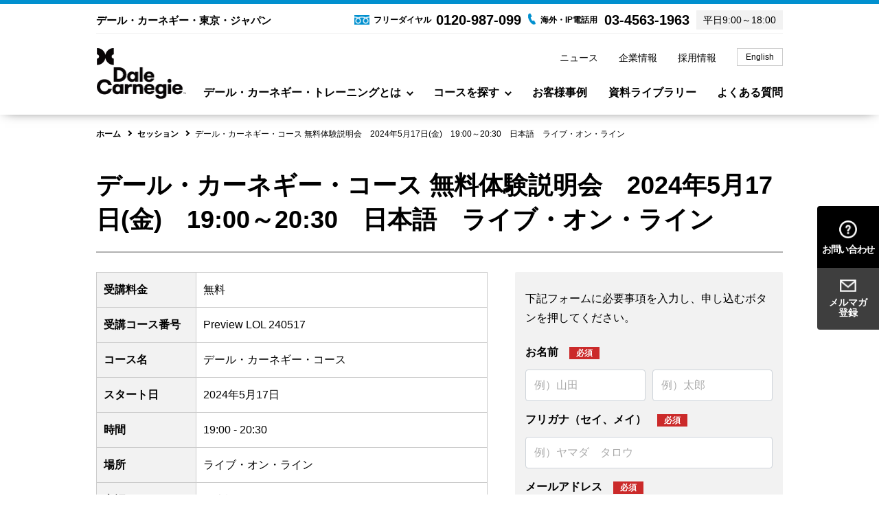

--- FILE ---
content_type: text/html; charset=UTF-8
request_url: https://www.dale-carnegie.co.jp/course-session/preview-lol-240517/
body_size: 31419
content:
<!DOCTYPE html>
<html lang="ja">
<head>
<!-- Google Tag Manager -->
<script>(function(w,d,s,l,i){w[l]=w[l]||[];w[l].push({'gtm.start':
new Date().getTime(),event:'gtm.js'});var f=d.getElementsByTagName(s)[0],
j=d.createElement(s),dl=l!='dataLayer'?'&l='+l:'';j.async=true;j.src=
'https://www.googletagmanager.com/gtm.js?id='+i+dl;f.parentNode.insertBefore(j,f);
})(window,document,'script','dataLayer','GTM-P66DCG5');</script>
<!-- End Google Tag Manager -->
<meta charset="utf-8">
<meta http-equiv="X-UA-Compatible" content="IE=edge">
<meta name="viewport" content="width=device-width">
<meta name="format-detection" content="telephone=no">
<title>デール・カーネギー・コース 無料体験説明会　2024年5月17日(金)　19:00～20:30　日本語　ライブ・オン・ライン｜デール・カーネギー・東京・ジャパン 業界最高級のビジネス研修</title>
<meta name="description" content="デール・カーネギー・東京・ジャパンのデール・カーネギー・コース 無料体験説明会　2024年5月17日(金)　19:00～20:30　日本語　ライブ・オン・ラインのページです。私たちは、リーダーシップ、コミュニケーション、人間関係、セールス・スキル、話し方（プレゼンテーション）に特化した、グローバル展開する人材開発企業です。">
<meta property="og:title" content="デール・カーネギー・東京・ジャパン 業界最高級のビジネス研修">
<meta property="og:type" content="website">
<meta property="og:url" content="https://www.dale-carnegie.co.jp">
<meta property="og:description" content="デール・カーネギー・東京・ジャパンのホームページです。私たちは、リーダーシップ、コミュニケーション、人間関係、セールス・スキル、話し方（プレゼンテーション）に特化した、グローバル展開する人材開発企業です。">
<meta property="og:image" content="https://www.dale-carnegie.co.jp/assets/images/ogp.jpg">
<link rel="icon" href="/favicon.ico">
<link rel="stylesheet" href="/assets/css/vendor.css">
<link rel="stylesheet" href="/assets/css/style.css?t=240425">
<meta name='robots' content='max-image-preview:large' />
<link rel='dns-prefetch' href='//js.stripe.com' />
<link rel='dns-prefetch' href='//checkout.stripe.com' />
<link rel='dns-prefetch' href='//s.w.org' />
<link rel='stylesheet' id='wp-block-library-css'  href='https://www.dale-carnegie.co.jp/wp-includes/css/dist/block-library/style.min.css?ver=5.7.14' type='text/css' media='all' />
<link rel='stylesheet' id='stripe-checkout-button-css'  href='https://checkout.stripe.com/v3/checkout/button.css' type='text/css' media='all' />
<link rel='stylesheet' id='simpay-public-css'  href='https://www.dale-carnegie.co.jp/wp-content/plugins/wp-simple-pay-pro-3/includes/core/assets/css/simpay-public.min.css?ver=4.3.1' type='text/css' media='all' />
<link rel='stylesheet' id='simpay-public-pro-css'  href='https://www.dale-carnegie.co.jp/wp-content/plugins/wp-simple-pay-pro-3/includes/pro/assets/css/simpay-public-pro.min.css?ver=4.3.1' type='text/css' media='all' />
<link rel='stylesheet' id='tablepress-default-css'  href='https://www.dale-carnegie.co.jp/wp-content/uploads/tablepress-combined.min.css?ver=161' type='text/css' media='all' />
<script type='text/javascript' src='https://www.dale-carnegie.co.jp/wp-includes/js/jquery/jquery.min.js?ver=3.5.1' id='jquery-core-js'></script>
<script type='text/javascript' src='https://www.dale-carnegie.co.jp/wp-includes/js/jquery/jquery-migrate.min.js?ver=3.3.2' id='jquery-migrate-js'></script>
<link rel="https://api.w.org/" href="https://www.dale-carnegie.co.jp/wp-json/" /><link rel="alternate" type="application/json" href="https://www.dale-carnegie.co.jp/wp-json/wp/v2/course-session/3657" /><link rel="alternate" type="application/json+oembed" href="https://www.dale-carnegie.co.jp/wp-json/oembed/1.0/embed?url=https%3A%2F%2Fwww.dale-carnegie.co.jp%2Fcourse-session%2Fpreview-lol-240517%2F" />
<link rel="alternate" type="text/xml+oembed" href="https://www.dale-carnegie.co.jp/wp-json/oembed/1.0/embed?url=https%3A%2F%2Fwww.dale-carnegie.co.jp%2Fcourse-session%2Fpreview-lol-240517%2F&#038;format=xml" />
<meta name="viewport" content="width=device-width, initial-scale=1" /></head>

<body class="course-session-template-default single single-course-session postid-3657">
<!-- Google Tag Manager (noscript) -->
<noscript><iframe src="https://www.googletagmanager.com/ns.html?id=GTM-P66DCG5"
height="0" width="0" style="display:none;visibility:hidden"></iframe></noscript>
<!-- End Google Tag Manager (noscript) -->
  <header class="l-header">
  <div class="l-header__logo__wrap">
    <a class="l-header__logo" href="https://www.dale-carnegie.co.jp/">
      <span class="l-header__logo__img">
        <img src="/assets/images/common/logo.png" width="130" height="74" alt="Dale Carnegie&#8482;">
      </span>
    </a>
    <a href="https://www.dale-carnegie.co.jp/" class="l-header__title">デール・カーネギー・東京・ジャパン</a>
    <div class="l-header__btn__wrap js-menu-btn">
      <div class="l-header__btn">
        <span></span>
        <span></span>
        <span></span>
      </div>
      <p>MENU</p>
    </div>
  </div>
  <div class="l-header__inner js-sp-menu">
    <div class="l-header__group">
      <ul class="l-header__menu-list">
        <li class="l-header__menu-list--type1 l-header__menu-list__accordion js-toggle-click">
          <p><span class="l-header__menu-list__arrow">デール・カーネギー・トレーニングとは</span></p>
          <ul class="l-header__menu-pull-down">
            <li>
              <a href="https://www.dale-carnegie.co.jp/about/" class="l-header__menu-list__title l-header__menu-list__arrow--right">デール・カーネギー・トレーニングとは</a>
              <ul class="l-header__menu-list__group">
                <li>
                  <p class="l-header__menu-list__title__sub">習得スキルについて</p>
                  <ul class="l-header__menu-pull-down__column">
                    <li class="l-header__menu-list__arrow--right">
                      <a href="https://www.dale-carnegie.co.jp/about/communication/">コミュニケーション・スキル</a>
                    </li>
                    <li class="l-header__menu-list__arrow--right">
                      <a href="https://www.dale-carnegie.co.jp/about/presentation/">プレゼンテーション・ スキル</a>
                    </li>
                    <li class="l-header__menu-list__arrow--right">
                      <a href="https://www.dale-carnegie.co.jp/about/leadership/">リーダーシップ・ スキル</a>
                    </li>
                    <li class="l-header__menu-list__arrow--right">
                      <a href="https://www.dale-carnegie.co.jp/about/sales/">セールス / 営業・ スキル</a>
                    </li>
                    <li class="l-header__menu-list__arrow--right">
                      <a href="https://www.dale-carnegie.co.jp/about/how-to-speak/">話し方・スキル</a>
                    </li>
                    <li class="l-header__menu-list__arrow--right">
                      <a href="https://www.dale-carnegie.co.jp/about/employee-engagement/">従業員エンゲージメント</a>
                    </li>
                    <li class="l-header__menu-list__arrow--right">
                      <a href="https://www.dale-carnegie.co.jp/about/diversity-equity-inclusion/">ダイバーシティ＆インクルージョン</a>
                    </li>
                  </ul>
                </li>
                <li>
                  <p class="l-header__menu-list__title__sub">トレーニングについて</p>
                  <ul class="l-header__menu-pull-down__column">
                    <li class="l-header__menu-list__arrow--right">
                      <a href="https://www.dale-carnegie.co.jp/about/on-demand/">オンデマンド学習</a>
                    </li>
                    <li class="l-header__menu-list__arrow--right">
                      <a href="https://www.dale-carnegie.co.jp/about/individual/">個人向け研修をお探しの方</a>
                    </li>
                    <li class="l-header__menu-list__arrow--right">
                      <a href="https://www.dale-carnegie.co.jp/about/custom-training-solutions/">法人向け研修をお探しの方</a>
                    </li>
                    <li class="l-header__menu-list__arrow--right">
                      <a href="https://www.dale-carnegie.co.jp/about/dale-carnegie-principles/">デール・カーネギーの原則</a>
                    </li>
                    <li class="l-header__menu-list__arrow--right">
                      <a href="https://www.dale-carnegie.co.jp/about/the-8-step-performance-change-pathway/">8段階のパフォーマンス向上プロセス</a>
                    </li>
                    <li class="l-header__menu-list__arrow--right">
                      <a href="https://www.dale-carnegie.co.jp/about/live-on-line/">ライブ・オン・ライン</a>
                    </li>
                    <li class="l-header__menu-list__arrow--right">
                      <a href="https://www.dale-carnegie.co.jp/about/executive-coaching/">エグゼクティブ・コーチング</a>
                    </li>
                    <li class="l-header__menu-list__arrow--right">
                      <a href="https://www.dale-carnegie.co.jp/about/about-trainers/">トレーナーについて</a>
                    </li>
                    <li class="l-header__menu-list__arrow--right">
                      <a href="https://www.dale-carnegie.co.jp/about/curriculum/">カリキュラム分野</a>
                    </li>
                    <li class="l-header__menu-list__arrow--right">
                      <a href="https://www.dale-carnegie.co.jp/about/transformation-bundles/">自己変革サポートセット</a>
                    </li>
                    <li class="l-header__menu-list__arrow--right">
                      <a href="https://www.dale-carnegie.co.jp/about/4823/">カーネギー・アカデミー AIエディション</a>
                    </li>
                    <li class="l-header__menu-list__arrow--right">
                      <a href="https://www.dale-carnegie.co.jp/about/sustainable-change/">100年以上の実績と持続的な変革</a>
                    </li>
                  </ul>
                </li>
                <li>
                  <p class="l-header__menu-list__title__sub">アワード・ライブラリー</p>
                  <ul class="l-header__menu-pull-down__column">
                    <li class="l-header__menu-list__arrow--right">
                      <a href="https://www.dale-carnegie.co.jp/about/dale-carnegie-tokyo-in-the-world/">世界の中のデール・カーネギー・東京</a>
                    </li>
                    <li class="l-header__menu-list__arrow--right">
                      <a href="https://www.dale-carnegie.co.jp/about/training-industry/">トレーニング・インダストリー・ドットコム</a>
                    </li>
                  </ul>
                </li>
              </ul>
            </li>
          </ul>
        </li>
        <li class="l-header__menu-list--type2 l-header__menu-list__accordion js-toggle-click">
          <p><span class="l-header__menu-list__arrow">コースを探す</span></p>
          <ul class="l-header__menu-pull-down">
            <li>
              <a href="https://www.dale-carnegie.co.jp/course-finder/" class="l-header__menu-list__title l-header__menu-list__arrow--right">コースを探す</a>
              <ul class="l-header__menu-list__group">
                <li>
                  <p class="l-header__menu-list__title__sub">コアコースについて</p>
                  <ul class="l-header__menu-pull-down__column">
                    <li class="l-header__menu-list__arrow--right">
                      <a href="https://www.dale-carnegie.co.jp/course-finder/dcc/">効果的なコミュニケーションと人間関係：デール・カーネギー・コース</a>
                    </li>
                    <li class="l-header__menu-list__arrow--right">
                      <a href="https://www.dale-carnegie.co.jp/course-finder/ltm/">経験マネージャー向けリーダーシップ・コース</a>
                    </li>
                    <li class="l-header__menu-list__arrow--right">
                      <a href="https://www.dale-carnegie.co.jp/course-finder/develop-leadership-potential/">新任マネージャー、マネージャー候補向けリーダーシップ・コース</a>
                    </li>
                    <li class="l-header__menu-list__arrow--right">
                      <a href="https://www.dale-carnegie.co.jp/course-finder/hip/">自信と説得力が増す最高級のプレゼンテーション・コース</a>
                    </li>
                    <li class="l-header__menu-list__arrow--right">
                      <a href="https://www.dale-carnegie.co.jp/course-finder/wrs/">成功するプロフェッショナルなセールス・コース</a>
                    </li>
                    <li class="l-header__menu-list__arrow--right">
                      <a href="https://www.dale-carnegie.co.jp/course-finder/ce/">グローバル・コミュニケーション研修：コンフィデント・イングリッシュ・コース</a>
                    </li>
                  </ul>
                </li>
                <li>
                  <p class="l-header__menu-list__title__sub">その他</p>
                  <ul class="l-header__menu-pull-down__column">
                    <li class="l-header__menu-list__arrow--right">
                      <a href="https://www.dale-carnegie.co.jp/course-finder/?cst=type01">無料体験・説明会</a>
                    </li>
                    <li class="l-header__menu-list__arrow--right">
                      <a href="https://www.dale-carnegie.co.jp/course-finder/?cst=type07">無料イベント</a>
                    </li>
                    <li class="l-header__menu-list__arrow--right">
                      <a href="https://www.dale-carnegie.co.jp/course-finder/?cst=type02">公開コース 対面 1日</a>
                    </li>
                    <li class="l-header__menu-list__arrow--right">
                      <a href="https://www.dale-carnegie.co.jp/course-finder/?cst=type06">修了者限定イベント</a>
                    </li>
                    <li class="l-header__menu-list__arrow--right">
                      <a href="https://www.dale-carnegie.co.jp/course-finder/?csn=other">その他のコース</a>
                    </li>
                  </ul>
                </li>
                <li>
                  <a href="https://www.dale-carnegie.co.jp/annual-schedule/" class="l-header__menu-list__title l-header__menu-list__arrow--right">公開コース 年間スケジュールを見る</a>
                </li>
              </ul>
            </li>
          </ul>
        </li>
        <li class="l-header__menu-list__link"><a href="https://www.dale-carnegie.co.jp/testimonials/">お客様事例</a></li>
        <li class="l-header__menu-list__link"><a href="https://www.dale-carnegie.co.jp/library/">資料ライブラリー</a></li>
        <li class="l-header__menu-list__link"><a href="https://www.dale-carnegie.co.jp/faq/">よくある質問</a></li>
      </ul>
    </div>
    <div class="l-header__group--bottom">
      <div class="l-header__info__wrap">
        <div class="l-header__info">
          <div class="l-header__time">平日9:00～18:00</div>
          <a href="tel:0345631963" class="l-header__ip"><span>海外・IP電話用</span>03-4563-1963</a>
          <a href="tel:0120987099" class="l-header__free-dial"><span>フリーダイヤル</span>0120-987-099</a>
        </div>
      </div>
      <div class="l-header__contact__wrap">
        <a href="https://www.dale-carnegie.co.jp/contactus/" class="l-header__contact">お問い合わせ</a>
        <a href="https://www.dale-carnegie.co.jp/newsletter/" class="l-header__mail-magazine">メルマガ登録</a>
      </div>
      <div class="l-header__link__wrap">
        <ul class="l-header__link">
          <li><a href="https://www.dale-carnegie.co.jp/news/">ニュース</a></li>
          <li><a href="https://www.dale-carnegie.co.jp/company/">企業情報</a></li>
          <li><a href="https://www.dale-carnegie.co.jp/recruit/">採用情報</a></li>
        </ul>
        <div class="l-header__lang">
          <a href="https://www.dale-carnegie.co.jp/en/">English</a>
        </div>
      </div>
    </div>
  </div>
</header>
  <article>

    <div class="l-content">
      <div class="l-content__inner">
        <ul class="c-breadcrumb" itemscope itemtype="https://schema.org/BreadcrumbList"><li class="c-breadcrumb__page c-breadcrumb__home" itemprop="itemListElement" itemscope itemtype="https://schema.org/ListItem"><a href="https://www.dale-carnegie.co.jp" itemprop="item"><span  itemprop="name">ホーム</span></a><meta itemprop="position" content="1"></li><li class="c-breadcrumb__page" itemprop="itemListElement" itemscope itemtype="https://schema.org/ListItem"><a href="" itemprop="item"><span itemprop="name">セッション</span></a><meta itemprop="position" content="2"></li><li class="c-breadcrumb__page c-breadcrumb__current" itemprop="itemListElement" itemscope itemtype="https://schema.org/ListItem"><span itemprop="name">デール・カーネギー・コース 無料体験説明会　2024年5月17日(金)　19:00～20:30　日本語　ライブ・オン・ライン</span><meta itemprop="position" content=""></li></ul>
        <div class="c-heading-area">
          <h1 class="c-heading--3">デール・カーネギー・コース 無料体験説明会　2024年5月17日(金)　19:00～20:30　日本語　ライブ・オン・ライン</h1>
        </div>


        <div class="l-content__grid">
          <div class="l-content__session">
            <table class="c-table--primary">
              <tbody>
                <tr>
                  <th>受講料金</th>
                  <td>無料</td>
                </tr>
                <tr>
                  <th>受講コース番号</th>
                  <td>Preview LOL 240517</td>
                </tr>
                <tr>
                  <th>コース名</th>
                  <td>デール・カーネギー・コース</td>
                </tr>
                <tr>
                  <th>スタート日</th>
                  <td>2024年5月17日</td>
                </tr>
                <tr>
                  <th>時間</th>
                  <td>19:00 - 20:30</td>
                </tr>
                <tr>
                  <th>場所</th>
                  <td><p>ライブ・オン・ライン</p>
</td>
                </tr>
                <tr>
                  <th>言語</th>
                  <td>日本語</td>
                </tr>
              </tbody>
            </table>
          </div>

          <div class="l-content__form">
            <iframe class="c-form js-form" src="https://www2.dale-carnegie.co.jp/l/125471/2021-05-08/7lt3kv?booked_free_session_id=Preview+LOL+240517&booked_free_session_name=%E3%83%87%E3%83%BC%E3%83%AB%E3%83%BB%E3%82%AB%E3%83%BC%E3%83%8D%E3%82%AE%E3%83%BC%E3%83%BB%E3%82%B3%E3%83%BC%E3%82%B9+%E7%84%A1%E6%96%99%E4%BD%93%E9%A8%93%E8%AA%AC%E6%98%8E%E4%BC%9A%E3%80%802024%E5%B9%B45%E6%9C%8817%E6%97%A5%28%E9%87%91%29%E3%80%8019%3A00%EF%BD%9E20%3A30%E3%80%80%E6%97%A5%E6%9C%AC%E8%AA%9E%E3%80%80%E3%83%A9%E3%82%A4%E3%83%96%E3%83%BB%E3%82%AA%E3%83%B3%E3%83%BB%E3%83%A9%E3%82%A4%E3%83%B3"></iframe>
          </div>

        </div>


      </div>
    </div>

    <div class="l-content u-bg--1 u-spacing__p--2 u-spacing__mt--2">
      <div class="l-content__inner">
        <div class="c-button-wrap top-block__button c-button-center u-spacing__mt--0">
          <a href="https://www.dale-carnegie.co.jp/course-finder/" class="c-button--primary__re"><span>コースを探す</span></a>
        </div>
      </div>
    </div>


  </article>

<div class="l-content u-spacing__p--1">
  <div class="l-content__inner">
    <div class="p-box--border">
      <div class="p-box__inner">
        <p class="p-box__text">デール・カーネギー・東京・ジャパンでは、最新情報やビジネス・職場・プライベートの課題を解決する<br class="u-pc">重要なテクニックなどをご紹介するメールマガジンを配信しています。</p>
        <div class="p-box__button c-button-wrap">
          <a href="https://www.dale-carnegie.co.jp/newsletter/" class="c-button--primary__glay"><span>無料メールマガジンに<br class="u-sp">登録する</span></a>
        </div>
      </div>
    </div>
  </div>
</div>
<ul class="c-floating">
  <li>
    <a href="https://www.dale-carnegie.co.jp/contactus/" class="c-floating__contact">お問い合わせ</a>
  </li>
  <li>
    <a href="https://www.dale-carnegie.co.jp/newsletter/" class="c-floating__mail">メルマガ<br>登録</a>
  </li>
</ul>
<footer class="l-footer">
  <div class="l-footer__content">
    <div class="l-footer__content__inner">
      <div class="l-footer__content__menu__wrap">
        <ul class="l-footer__content__menu">
          <li class="l-footer__content__menu__list"><a href="https://www.dale-carnegie.co.jp/about/">デール・カーネギー・トレーニングとは</a></li>
          <li class="l-footer__content__menu__list"><a href="https://www.dale-carnegie.co.jp/course-finder/">コースを探す</a></li>
          <li class="l-footer__content__menu__list"><a href="https://www.dale-carnegie.co.jp/annual-schedule/">公開コース 年間スケジュール</a></li>
          <li class="l-footer__content__menu__list"><a href="https://www.dale-carnegie.co.jp/testimonials/">お客様事例</a></li>
          <li class="l-footer__content__menu__list"><a href="https://www.dale-carnegie.co.jp/library/">資料ライブラリー</a></li>
          <li class="l-footer__content__menu__list"><a href="https://www.dale-carnegie.co.jp/faq/">よくある質問</a></li>
        </ul>

        <ul class="l-footer__content__menu">
          <li class="l-footer__content__menu__list"><a href="https://www.dale-carnegie.co.jp/access/">会場へのアクセス</a></li>
          <li class="l-footer__content__menu__list"><a href="https://www.dale-carnegie.co.jp/make-up-course/">補講の申込およびキャンセル</a></li>
          <li class="l-footer__content__menu__list"><a href="https://www.dale-carnegie.co.jp/privacy-policy/">プライバシーポリシー</a></li>
          <li class="l-footer__content__menu__list"><a href="https://www.dale-carnegie.co.jp/about-payment/">お支払いについて</a></li>
          <li class="l-footer__content__menu__list"><a href="https://www.dale-carnegie.co.jp/contactus/">お問い合わせ</a></li>
        </ul>

        <ul class="l-footer__content__menu">
          <li class="l-footer__content__menu__list"><a href="https://www.dale-carnegie.co.jp/company/">企業情報</a></li>
          <li class="l-footer__content__menu__list"><a href="https://www.dale-carnegie.co.jp/recruit/">採用情報</a></li>
          <li class="l-footer__content__menu__list"><a href="https://www.dale-carnegie.co.jp/news/">ニュース</a></li>
          <li class="l-footer__content__menu__list"><a href="https://www.dale-carnegie.co.jp/newsletter/">メールマガジン登録</a></li>
        </ul>
      </div>

      <div class="l-footer__content__sns">
        <a href="https://twitter.com/DaleCarnegieJPN" target="_blank" class="l-footer__content__sns-item l-footer__content__sns-item-tw">
          <img src="/assets/images/common/footer_twitter.png" alt="twitterのアイコン" width="80" height="65">
        </a>
        <a href="https://www.facebook.com/dctrainingjapan" target="_blank" class="l-footer__content__sns-item l-footer__content__sns-item-fb">
          <img src="/assets/images/common/footer_facebook.png" alt="facebookのアイコン" width="78" height="79">
        </a>
        <a href="https://www.linkedin.com/company/dale-carnegie-japan" target="_blank" class="l-footer__content__sns-item l-footer__content__sns-item-linkedin">
          <img src="/assets/images/common/footer_linkedin.png" alt="linkedinのアイコン" width="82" height="70">
        </a>
        <a href="https://www.youtube.com/JapanDaleCarnegie" target="_blank" class="l-footer__content__sns-item l-footer__content__sns-item-youtube">
          <img src="/assets/images/common/footer_youtube.png" alt="youtubeのアイコン" width="86" height="60">
        </a>
      </div>
    </div>
  </div>
  <div class="l-footer__copywriter">
    <div class="l-footer__copywriter__inner">
      <small class="l-footer__copywriter__text">&copy;D. C. TRAINING JAPAN K. K</small>
    </div>
  </div>
  <div class="l-footer__return-top js-return-top"><span>TOP</span></div>
</footer>
<script src="/assets/js/vendor.js"></script>
<script src="/assets/js/script.js"></script>
<script type='text/javascript' src='https://js.stripe.com/v3/' id='sandhills-stripe-js-v3-js'></script>
<script type='text/javascript' src='https://www.dale-carnegie.co.jp/wp-content/plugins/wp-simple-pay-pro-3/includes/core/assets/js/vendor/accounting.min.js?ver=4.3.1' id='simpay-accounting-js'></script>
<script type='text/javascript' id='simpay-shared-js-extra'>
/* <![CDATA[ */
var spGeneral = {"strings":{"currency":"JPY","currencySymbol":"\u00a5","currencyPosition":"left","decimalSeparator":".","thousandSeparator":",","ajaxurl":"https:\/\/www.dale-carnegie.co.jp\/wp-admin\/admin-ajax.php","customAmountLabel":"starting at %s","recurringIntervals":{"day":["day","days"],"week":["week","weeks"],"month":["month","months"],"year":["year","years"]},"recurringIntervalDisplay":"%1$s every %2$s %3$s","recurringIntervalDisplayLimitedDiscount":"%1$s every %2$s %3$s for %4$s months then %5$s"},"booleans":{"isTestMode":false,"isZeroDecimal":true,"scriptDebug":false},"i18n":{"mediaTitle":"Insert Media","mediaButtonText":"\u753b\u50cf\u3092\u4f7f\u7528\u3059\u308b","couponPercentOffText":"%s off","couponAmountOffText":"%s off"},"integers":{"decimalPlaces":0,"minAmount":100}};
/* ]]> */
</script>
<script type='text/javascript' src='https://www.dale-carnegie.co.jp/wp-content/plugins/wp-simple-pay-pro-3/includes/core/assets/js/simpay-public-shared.min.js?ver=4.3.1' id='simpay-shared-js'></script>
<script type='text/javascript' src='https://www.dale-carnegie.co.jp/wp-includes/js/underscore.min.js?ver=1.8.3' id='underscore-js'></script>
<script type='text/javascript' id='wp-util-js-extra'>
/* <![CDATA[ */
var _wpUtilSettings = {"ajax":{"url":"\/wp-admin\/admin-ajax.php"}};
/* ]]> */
</script>
<script type='text/javascript' src='https://www.dale-carnegie.co.jp/wp-includes/js/wp-util.min.js?ver=5.7.14' id='wp-util-js'></script>
<script type='text/javascript' src='https://www.dale-carnegie.co.jp/wp-includes/js/backbone.min.js?ver=1.4.0' id='backbone-js'></script>
<script type='text/javascript' id='wp-api-request-js-extra'>
/* <![CDATA[ */
var wpApiSettings = {"root":"https:\/\/www.dale-carnegie.co.jp\/wp-json\/","nonce":"546eca86f8","versionString":"wp\/v2\/"};
/* ]]> */
</script>
<script type='text/javascript' src='https://www.dale-carnegie.co.jp/wp-includes/js/api-request.min.js?ver=5.7.14' id='wp-api-request-js'></script>
<script type='text/javascript' src='https://www.dale-carnegie.co.jp/wp-includes/js/wp-api.min.js?ver=5.7.14' id='wp-api-js'></script>
<script type='text/javascript' src='https://www.dale-carnegie.co.jp/wp-includes/js/dist/vendor/wp-polyfill.min.js?ver=7.4.4' id='wp-polyfill-js'></script>
<script type='text/javascript' id='wp-polyfill-js-after'>
( 'fetch' in window ) || document.write( '<script src="https://www.dale-carnegie.co.jp/wp-includes/js/dist/vendor/wp-polyfill-fetch.min.js?ver=3.0.0"></scr' + 'ipt>' );( document.contains ) || document.write( '<script src="https://www.dale-carnegie.co.jp/wp-includes/js/dist/vendor/wp-polyfill-node-contains.min.js?ver=3.42.0"></scr' + 'ipt>' );( window.DOMRect ) || document.write( '<script src="https://www.dale-carnegie.co.jp/wp-includes/js/dist/vendor/wp-polyfill-dom-rect.min.js?ver=3.42.0"></scr' + 'ipt>' );( window.URL && window.URL.prototype && window.URLSearchParams ) || document.write( '<script src="https://www.dale-carnegie.co.jp/wp-includes/js/dist/vendor/wp-polyfill-url.min.js?ver=3.6.4"></scr' + 'ipt>' );( window.FormData && window.FormData.prototype.keys ) || document.write( '<script src="https://www.dale-carnegie.co.jp/wp-includes/js/dist/vendor/wp-polyfill-formdata.min.js?ver=3.0.12"></scr' + 'ipt>' );( Element.prototype.matches && Element.prototype.closest ) || document.write( '<script src="https://www.dale-carnegie.co.jp/wp-includes/js/dist/vendor/wp-polyfill-element-closest.min.js?ver=2.0.2"></scr' + 'ipt>' );( 'objectFit' in document.documentElement.style ) || document.write( '<script src="https://www.dale-carnegie.co.jp/wp-includes/js/dist/vendor/wp-polyfill-object-fit.min.js?ver=2.3.4"></scr' + 'ipt>' );
</script>
<script type='text/javascript' src='https://www.dale-carnegie.co.jp/wp-includes/js/dist/dom-ready.min.js?ver=93db39f6fe07a70cb9217310bec0a531' id='wp-dom-ready-js'></script>
<script type='text/javascript' src='https://www.dale-carnegie.co.jp/wp-includes/js/dist/hooks.min.js?ver=d0188aa6c336f8bb426fe5318b7f5b72' id='wp-hooks-js'></script>
<script type='text/javascript' src='https://www.dale-carnegie.co.jp/wp-includes/js/dist/i18n.min.js?ver=6ae7d829c963a7d8856558f3f9b32b43' id='wp-i18n-js'></script>
<script type='text/javascript' id='wp-i18n-js-after'>
wp.i18n.setLocaleData( { 'text direction\u0004ltr': [ 'ltr' ] } );
</script>
<script type='text/javascript' id='wp-a11y-js-translations'>
( function( domain, translations ) {
	var localeData = translations.locale_data[ domain ] || translations.locale_data.messages;
	localeData[""].domain = domain;
	wp.i18n.setLocaleData( localeData, domain );
} )( "default", {"translation-revision-date":"2025-10-03 12:48:34+0000","generator":"GlotPress\/4.0.1","domain":"messages","locale_data":{"messages":{"":{"domain":"messages","plural-forms":"nplurals=1; plural=0;","lang":"ja_JP"},"Notifications":["\u901a\u77e5"]}},"comment":{"reference":"wp-includes\/js\/dist\/a11y.js"}} );
</script>
<script type='text/javascript' src='https://www.dale-carnegie.co.jp/wp-includes/js/dist/a11y.min.js?ver=f38c4dee80fd4bb43131247e3175c99a' id='wp-a11y-js'></script>
<script type='text/javascript' id='simpay-public-js-extra'>
/* <![CDATA[ */
var simplePayForms = [];
/* ]]> */
</script>
<script type='text/javascript' src='https://www.dale-carnegie.co.jp/wp-content/plugins/wp-simple-pay-pro-3/includes/core/assets/js/simpay-public.min.js?ver=4.3.1' id='simpay-public-js'></script>
<script type='text/javascript' src='https://www.dale-carnegie.co.jp/wp-content/plugins/wp-simple-pay-pro-3/includes/pro/assets/js/simpay-public-pro.min.js?ver=4.3.1' id='simpay-public-pro-js'></script>
<script type='text/javascript' src='https://www.dale-carnegie.co.jp/wp-includes/js/wp-embed.min.js?ver=5.7.14' id='wp-embed-js'></script>
</body>
</html>

--- FILE ---
content_type: text/html; charset=utf-8
request_url: https://www2.dale-carnegie.co.jp/l/125471/2021-05-08/7lt3kv?booked_free_session_id=Preview+LOL+240517&booked_free_session_name=%E3%83%87%E3%83%BC%E3%83%AB%E3%83%BB%E3%82%AB%E3%83%BC%E3%83%8D%E3%82%AE%E3%83%BC%E3%83%BB%E3%82%B3%E3%83%BC%E3%82%B9+%E7%84%A1%E6%96%99%E4%BD%93%E9%A8%93%E8%AA%AC%E6%98%8E%E4%BC%9A%E3%80%802024%E5%B9%B45%E6%9C%8817%E6%97%A5%28%E9%87%91%29%E3%80%8019%3A00%EF%BD%9E20%3A30%E3%80%80%E6%97%A5%E6%9C%AC%E8%AA%9E%E3%80%80%E3%83%A9%E3%82%A4%E3%83%96%E3%83%BB%E3%82%AA%E3%83%B3%E3%83%BB%E3%83%A9%E3%82%A4%E3%83%B3
body_size: 7955
content:
<!DOCTYPE html>
<html lang="ja">
<head>
<meta charset="utf-8">
<meta http-equiv="Content-Type" content="text/html; charset=utf-8">
<meta content="IE=edge" http-equiv="X-UA-Compatible">
<meta content="width=device-width, initial-scale=1" name="viewport">
<meta content="" name="description">
<meta content="" name="author">
<title></title>
<link href="" rel="shortcut icon">
<link rel="stylesheet" href="https://pdtr.tobem.jp/l/228062/2019-12-20/62vcz/228062/95001/pardot_general_lp.min.css">
<!-- Include Theme CSS
<link rel="stylesheet" href="http://go.pardot.com/l/228062/2020-04-15/76kxl/228062/106875/pardot_general_lp_theme.min.css">-->

<link rel="stylesheet" href="https://use.fontawesome.com/releases/v5.10.1/css/all.css">
<!-- HTML5 shim and Respond.js for IE8 support of HTML5 elements and media queries-->
<!--[if IE 9]>
<script src="https://oss.maxcdn.com/html5shiv/3.7.3/html5shiv.min.js"></script>
<script src="https://oss.maxcdn.com/respond/1.4.2/respond.min.js"></script>
<![endif]-->
<script src="https://ajax.googleapis.com/ajax/libs/jquery/2.1.4/jquery.min.js"></script>
<script src="https://ajax.googleapis.com/ajax/libs/jquery/1.11.3/jquery.min.js"></script>
<script>
    function sendHeight(){
        let height = document.documentElement.offsetHeight;
        window.parent.postMessage(["setHeight", height], "*");
    }
    $(window).on("load resize",function(){
      sendHeight();
    });
</script>
<script>
  window.addEventListener("load", postSize, false);
    function postSize(e){
      setTimeout(function(){
      var target = parent.postMessage ? parent : (parent.document.postMessage ? parent.document : undefined);
      if (typeof target != "undefined" && document.documentElement.offsetHeight)
      var j = {"execFlg":"autoHeight", "height":document.documentElement.offsetHeight};
      target.postMessage(j, "*");
      },0);
    }
</script>
<script>
  function reCAPTCHA_Sizer(){
    var $win = $("window").width();
    var $w = $("#pardot-form").width();
    var $v = $w / 302;
    var $h = 78 * $v;
    if($w < 302) {
      $(".g-recaptcha").css("transform","scale(" + $v + ")");
      $(".g-recaptcha > div").css("height",$h);
    } else {
      $(".g-recaptcha").css("transform","scale(1)");
      $(".g-recaptcha > div").css("height",78);
    }
  }

  $(window).on ('load resize', function () {
    reCAPTCHA_Sizer();
  });
</script>
<style>
  aside.formWrapper .contentThxMain {
    color:#000;
  }
  .g-recaptcha {
    transform-origin: 0% 0%;
  }
  .formWrapper {
    background: #f2f2f2;
    border-radius: 2px;
  }
  .formWrapper form.form {
      max-width: 768px;
      margin: 0 auto;
  }
  .form-group label.field-label {
    font-weight: bold;
    color: #000;
    margin-bottom: 14px;
  }
  .form-group.form-field.pd-hidden.hidden{
    margin-bottom:0;
  }
  .form-group.required label.field-label::after {
    background: #cb2a2a;
    font-family: "游ゴシック",YuGothic,"ヒラギノ角ゴ Pro","Hiragino Kaku Gothic Pro","メイリオ",Meiryo,sans-serif;
    font-size: 12px;
    padding: 0 10px;
    font-weight: bold;
    border-radius: 0;
    margin: 0 0 0 16px;
  }
  .form-title {
    font-size: 24px;
    font-weight: bold;
    padding-bottom: 13px;
    border-bottom: 1px solid #b1b1b1;
    margin-bottom: 13px;
    color: #000;
  }
  .form-lead {
    font-size: 16px;
    color: #000;
    line-height: 1.75;
    margin-bottom: 25px;
  }
  .formInputInner.zip input{
    width: 10em;
  }
  .submit .btn {
    background: #000;
    width: 100%;
    padding: 13px 55px 14px;
    font-size: 18px;
    font-weight: bold;
    border-color: #000;
  }
  .submit {
    position: relative;
    max-width: 343px;
    margin: 30px auto 0;
    outline: none;
  }
  .submit:after {
    content: "";
    display: block;
    width: 10px;
    height: 10px;
    border-top: 3px solid #fff;
    border-right: 3px solid #fff;
    transform: rotate(45deg) translateY(-50%);
    position: absolute;
    top: 46%;
    right: 18px;
  }
  .submit:hover {
    opacity: 0.7;
  }
  .btn-primary:not(:disabled):not(.disabled):active {
    background: #000;
    border-color: #000;
  }
  .btn-primary:not(:disabled):not(.disabled).active:focus, .btn-primary:not(:disabled):not(.disabled):active:focus, .show>.btn-primary.dropdown-toggle:focus {
      box-shadow: none;
  }
  .btn-primary.focus, .btn-primary:focus {
    box-shadow: none;
  }
  @media screen and (max-width: 750px) {
    .formWrapper {
      padding: 25px 15px;
    }
    .form-title {
      padding-bottom: 18px;
      margin-bottom: 18px;
    }
  }
</style>
<script type="text/javascript" src="https://www2.dale-carnegie.co.jp/js/piUtils.js?ver=2021-09-20"></script><script type="text/javascript">
piAId = '126471';
piCId = '53329';
piHostname = 'www2.dale-carnegie.co.jp';
if(!window['pi']) { window['pi'] = {}; } pi = window['pi']; if(!pi['tracker']) { pi['tracker'] = {}; } pi.tracker.pi_form = true;
(function() {
	function async_load(){
		var s = document.createElement('script'); s.type = 'text/javascript';
		s.src = ('https:' == document.location.protocol ? 'https://' : 'http://') + piHostname + '/pd.js';
		var c = document.getElementsByTagName('script')[0]; c.parentNode.insertBefore(s, c);
	}
	if(window.attachEvent) { window.attachEvent('onload', async_load); }
	else { window.addEventListener('load', async_load, false); }
})();
</script></head>
<body>
<div>

<style type="text/css">
form.form p label { color: #000000; }
</style>

<div>
  <aside class="formWrapper">

    <p class="form-lead hiddenarea">下記フォームに必要事項を入力し、申し込むボタンを押してください。</p>

    
    <form class="form" id="pardot-form" accept-charset="UTF-8" method="post" action="https://www2.dale-carnegie.co.jp/l/125471/2021-05-08/7lt3kv">
      
      
      <div class="form-group form-field  booked_free_session_id pd-hidden  hidden   ">

        
        <div class="formInputOuter  booked_free_session_id">
          <div class="formInputInner  booked_free_session_id">
            <input type="hidden" name="125471_138359pi_125471_138359" id="125471_138359pi_125471_138359" value="Preview LOL 240517" />
            
            <div id="error_for_125471_138359pi_125471_138359" style="display:none"></div>
            
          </div>
        </div>
      </div>
      
      <div class="form-group form-field  booked_free_session_name pd-hidden  hidden   ">

        
        <div class="formInputOuter  booked_free_session_name">
          <div class="formInputInner  booked_free_session_name">
            <input type="hidden" name="125471_138361pi_125471_138361" id="125471_138361pi_125471_138361" value="デール・カーネギー・コース 無料体験説明会　2024年5月17日(金)　19:00～20:30　日本語　ライブ・オン・ライン" />
            
            <div id="error_for_125471_138361pi_125471_138361" style="display:none"></div>
            
          </div>
        </div>
      </div>
      
      <div class="form-group form-field  last_name pd-text required    ">

        
        <label class="field-label" for="125471_138339pi_125471_138339">お名前</label>
        
        <div class="formInputOuter  last_name">
          <div class="formInputInner  last_name">
            <input type="text" name="125471_138339pi_125471_138339" id="125471_138339pi_125471_138339" value="" class="text" size="30" maxlength="80" onchange="" onfocus="" />
            
            <div id="error_for_125471_138339pi_125471_138339" style="display:none"></div>
            
          </div>
        </div>
      </div>
      
      <div class="form-group form-field  first_name pd-text required    ">

        
        <label class="field-label" for="125471_138341pi_125471_138341">名</label>
        
        <div class="formInputOuter  first_name">
          <div class="formInputInner  first_name">
            <input type="text" name="125471_138341pi_125471_138341" id="125471_138341pi_125471_138341" value="" class="text" size="30" maxlength="40" onchange="" onfocus="" />
            
            <div id="error_for_125471_138341pi_125471_138341" style="display:none"></div>
            
          </div>
        </div>
      </div>
      
      <div class="form-group form-field  kana_name pd-text required    ">

        
        <label class="field-label" for="125471_138343pi_125471_138343">フリガナ（セイ、メイ）</label>
        
        <div class="formInputOuter  kana_name">
          <div class="formInputInner  kana_name">
            <input type="text" name="125471_138343pi_125471_138343" id="125471_138343pi_125471_138343" value="" class="text" size="30" maxlength="65535" onchange="" onfocus="" />
            
            <div id="error_for_125471_138343pi_125471_138343" style="display:none"></div>
            
          </div>
        </div>
      </div>
      
      <div class="form-group form-field  email pd-text required    ">

        
        <label class="field-label" for="125471_138345pi_125471_138345">メールアドレス</label>
        
        <div class="formInputOuter  email">
          <div class="formInputInner  email">
            <input type="text" name="125471_138345pi_125471_138345" id="125471_138345pi_125471_138345" value="" class="text" size="30" maxlength="255" onchange="" onfocus="" />
            
            <div class="formDescription"><small class="text-muted" style="white-space:pre-wrap;">お間違えのないように入力ください</small></div>
            
            <div id="error_for_125471_138345pi_125471_138345" style="display:none"></div>
            
          </div>
        </div>
      </div>
      
      <div class="form-group form-field  company pd-text required    ">

        
        <label class="field-label" for="125471_138347pi_125471_138347">会社名・学校名</label>
        
        <div class="formInputOuter  company">
          <div class="formInputInner  company">
            <input type="text" name="125471_138347pi_125471_138347" id="125471_138347pi_125471_138347" value="" class="text" size="30" maxlength="255" onchange="" onfocus="" />
            
            <div id="error_for_125471_138347pi_125471_138347" style="display:none"></div>
            
          </div>
        </div>
      </div>
      
      <div class="form-group form-field  department pd-text     ">

        
        <label class="field-label" for="125471_138363pi_125471_138363">部署名</label>
        
        <div class="formInputOuter  department">
          <div class="formInputInner  department">
            <input type="text" name="125471_138363pi_125471_138363" id="125471_138363pi_125471_138363" value="" class="text" size="30" maxlength="100" onchange="" onfocus="" />
            
            <div id="error_for_125471_138363pi_125471_138363" style="display:none"></div>
            
          </div>
        </div>
      </div>
      
      <div class="form-group form-field  job_title pd-text     ">

        
        <label class="field-label" for="125471_138365pi_125471_138365">役職</label>
        
        <div class="formInputOuter  job_title">
          <div class="formInputInner  job_title">
            <input type="text" name="125471_138365pi_125471_138365" id="125471_138365pi_125471_138365" value="" class="text" size="30" maxlength="128" onchange="" onfocus="" />
            
            <div id="error_for_125471_138365pi_125471_138365" style="display:none"></div>
            
          </div>
        </div>
      </div>
      
      <div class="form-group form-field  phone pd-text required    ">

        
        <label class="field-label" for="125471_138349pi_125471_138349">電話番号</label>
        
        <div class="formInputOuter  phone">
          <div class="formInputInner  phone">
            <input type="text" name="125471_138349pi_125471_138349" id="125471_138349pi_125471_138349" value="" class="text" size="30" maxlength="40" onchange="" onfocus="" />
            
            <div class="formDescription"><small class="text-muted" style="white-space:pre-wrap;">ハイフン無しでご入力ください</small></div>
            
            <div id="error_for_125471_138349pi_125471_138349" style="display:none"></div>
            
          </div>
        </div>
      </div>
      
      <div class="form-group form-field  country pd-select     ">

        
        <label class="field-label" for="125471_138351pi_125471_138351">国</label>
        
        <div class="formInputOuter  country">
          <div class="formInputInner  country">
            <select name="125471_138351pi_125471_138351" id="125471_138351pi_125471_138351" class="select" onchange=""><option value="2045336" selected="selected"></option>
<option value="2045338">Japan</option>
<option value="2045340">Singapore</option>
<option value="2045342">United States</option>
<option value="2045344">Taiwan</option>
<option value="2045346">India</option>
<option value="2045348">United Kingdom</option>
<option value="2045350">South Africa</option>
<option value="2045352">Brazil</option>
<option value="2045354">Viet Nam</option>
<option value="2045356">Dominican Republic</option>
<option value="2045358">Egypt</option>
<option value="2045360">Ghana</option>
<option value="2045362">Myanmar</option>
<option value="2045364">Australia</option>
<option value="2045366">Netherlands</option>
<option value="2045368">Canada</option>
<option value="2045370">Afghanistan</option>
<option value="2045372">Albania</option>
<option value="2045374">Algeria</option>
<option value="2045376">American Samoa</option>
<option value="2045378">Andorra</option>
<option value="2045380">Angola</option>
<option value="2045382">Anguilla</option>
<option value="2045384">Antarctica</option>
<option value="2045386">Antigua and Barbuda</option>
<option value="2045388">Argentina</option>
<option value="2045390">Armenia</option>
<option value="2045392">Aruba</option>
<option value="2045394">Austria</option>
<option value="2045396">Azerbaijan</option>
<option value="2045398">Bahamas</option>
<option value="2045400">Bahrain</option>
<option value="2045402">Bangladesh</option>
<option value="2045404">Barbados</option>
<option value="2045406">Belarus</option>
<option value="2045408">Belgium</option>
<option value="2045410">Belize</option>
<option value="2045412">Benin</option>
<option value="2045414">Bermuda</option>
<option value="2045416">Bhutan</option>
<option value="2045418">Bolivia</option>
<option value="2045420">Bosnia and Herzegovina</option>
<option value="2045422">Botswana</option>
<option value="2045424">British Indian Ocean Territory</option>
<option value="2045426">British Virgin Islands</option>
<option value="2045428">Brunei</option>
<option value="2045430">Bulgaria</option>
<option value="2045432">Burkina Faso</option>
<option value="2045434">Burundi</option>
<option value="2045436">Cambodia</option>
<option value="2045438">Cameroon</option>
<option value="2045440">Cape Verde</option>
<option value="2045442">Cayman Islands</option>
<option value="2045444">Central African Republic</option>
<option value="2045446">Chad</option>
<option value="2045448">Chile</option>
<option value="2045450">China</option>
<option value="2045452">Christmas Island</option>
<option value="2045454">Cocos (Keeling) Islands</option>
<option value="2045456">Colombia</option>
<option value="2045458">Comoros</option>
<option value="2045460">Congo</option>
<option value="2045462">Cook Islands</option>
<option value="2045464">Costa Rica</option>
<option value="2045466">Croatia</option>
<option value="2045468">Cuba</option>
<option value="2045470">Cura&ccedil;ao</option>
<option value="2045472">Cyprus</option>
<option value="2045474">Czech Republic</option>
<option value="2045476">C&ocirc;te d&rsquo;Ivoire</option>
<option value="2045478">Democratic Republic of the Congo</option>
<option value="2045480">Denmark</option>
<option value="2045482">Djibouti</option>
<option value="2045484">Dominica</option>
<option value="2045486">Ecuador</option>
<option value="2045488">El Salvador</option>
<option value="2045490">Equatorial Guinea</option>
<option value="2045492">Eritrea</option>
<option value="2045494">Estonia</option>
<option value="2045496">Ethiopia</option>
<option value="2045498">Falkland Islands</option>
<option value="2045500">Faroe Islands</option>
<option value="2045502">Fiji</option>
<option value="2045504">Finland</option>
<option value="2045506">France</option>
<option value="2045508">French Guiana</option>
<option value="2045510">French Polynesia</option>
<option value="2045512">French Southern Territories</option>
<option value="2045514">Gabon</option>
<option value="2045516">Gambia</option>
<option value="2045518">Georgia</option>
<option value="2045520">Germany</option>
<option value="2045522">Gibraltar</option>
<option value="2045524">Greece</option>
<option value="2045526">Greenland</option>
<option value="2045528">Grenada</option>
<option value="2045530">Guadeloupe</option>
<option value="2045532">Guam</option>
<option value="2045534">Guatemala</option>
<option value="2045536">Guernsey</option>
<option value="2045538">Guinea</option>
<option value="2045540">Guinea-Bissau</option>
<option value="2045542">Guyana</option>
<option value="2045544">Haiti</option>
<option value="2045546">Honduras</option>
<option value="2045548">Hong Kong S.A.R., China</option>
<option value="2045550">Hungary</option>
<option value="2045552">Iceland</option>
<option value="2045554">Indonesia</option>
<option value="2045556">Iran</option>
<option value="2045558">Iraq</option>
<option value="2045560">Ireland</option>
<option value="2045562">Isle of Man</option>
<option value="2045564">Israel</option>
<option value="2045566">Italy</option>
<option value="2045568">Jamaica</option>
<option value="2045570">Jersey</option>
<option value="2045572">Jordan</option>
<option value="2045574">Kazakhstan</option>
<option value="2045576">Kenya</option>
<option value="2045578">Kiribati</option>
<option value="2045580">Kuwait</option>
<option value="2045582">Kyrgyzstan</option>
<option value="2045584">Laos</option>
<option value="2045586">Latvia</option>
<option value="2045588">Lebanon</option>
<option value="2045590">Lesotho</option>
<option value="2045592">Liberia</option>
<option value="2045594">Libya</option>
<option value="2045596">Liechtenstein</option>
<option value="2045598">Lithuania</option>
<option value="2045600">Luxembourg</option>
<option value="2045602">Macao S.A.R., China</option>
<option value="2045604">Macedonia</option>
<option value="2045606">Madagascar</option>
<option value="2045608">Malawi</option>
<option value="2045610">Malaysia</option>
<option value="2045612">Maldives</option>
<option value="2045614">Mali</option>
<option value="2045616">Malta</option>
<option value="2045618">Marshall Islands</option>
<option value="2045620">Martinique</option>
<option value="2045622">Mauritania</option>
<option value="2045624">Mauritius</option>
<option value="2045626">Mayotte</option>
<option value="2045628">Mexico</option>
<option value="2045630">Micronesia</option>
<option value="2045632">Moldova</option>
<option value="2045634">Monaco</option>
<option value="2045636">Mongolia</option>
<option value="2045638">Montenegro</option>
<option value="2045640">Montserrat</option>
<option value="2045642">Morocco</option>
<option value="2045644">Mozambique</option>
<option value="2045646">Namibia</option>
<option value="2045648">Nauru</option>
<option value="2045650">Nepal</option>
<option value="2045652">New Caledonia</option>
<option value="2045654">New Zealand</option>
<option value="2045656">Nicaragua</option>
<option value="2045658">Niger</option>
<option value="2045660">Nigeria</option>
<option value="2045662">Niue</option>
<option value="2045664">Norfolk Island</option>
<option value="2045666">North Korea</option>
<option value="2045668">Northern Mariana Islands</option>
<option value="2045670">Norway</option>
<option value="2045672">Oman</option>
<option value="2045674">Pakistan</option>
<option value="2045676">Palau</option>
<option value="2045678">Palestinian Territory</option>
<option value="2045680">Panama</option>
<option value="2045682">Papua New Guinea</option>
<option value="2045684">Paraguay</option>
<option value="2045686">Peru</option>
<option value="2045688">Philippines</option>
<option value="2045690">Pitcairn</option>
<option value="2045692">Poland</option>
<option value="2045694">Portugal</option>
<option value="2045696">Puerto Rico</option>
<option value="2045698">Qatar</option>
<option value="2045700">Romania</option>
<option value="2045702">Russia</option>
<option value="2045704">Rwanda</option>
<option value="2045706">R&eacute;union</option>
<option value="2045708">Saint Barth&eacute;lemy</option>
<option value="2045710">Saint Helena</option>
<option value="2045712">Saint Kitts and Nevis</option>
<option value="2045714">Saint Lucia</option>
<option value="2045716">Saint Pierre and Miquelon</option>
<option value="2045718">Saint Vincent and the Grenadines</option>
<option value="2045720">Samoa</option>
<option value="2045722">San Marino</option>
<option value="2045724">Sao Tome and Principe</option>
<option value="2045726">Saudi Arabia</option>
<option value="2045728">Senegal</option>
<option value="2045730">Serbia</option>
<option value="2045732">Seychelles</option>
<option value="2045734">Sierra Leone</option>
<option value="2045736">Slovakia</option>
<option value="2045738">Slovenia</option>
<option value="2045740">Solomon Islands</option>
<option value="2045742">Somalia</option>
<option value="2045744">South Korea</option>
<option value="2045746">South Sudan</option>
<option value="2045748">Spain</option>
<option value="2045750">Sri Lanka</option>
<option value="2045752">Sudan</option>
<option value="2045754">Suriname</option>
<option value="2045756">Svalbard and Jan Mayen</option>
<option value="2045758">Swaziland</option>
<option value="2045760">Sweden</option>
<option value="2045762">Switzerland</option>
<option value="2045764">Syria</option>
<option value="2045766">Tajikistan</option>
<option value="2045768">Tanzania</option>
<option value="2045770">Thailand</option>
<option value="2045772">Timor-Leste</option>
<option value="2045774">Togo</option>
<option value="2045776">Tokelau</option>
<option value="2045778">Tonga</option>
<option value="2045780">Trinidad and Tobago</option>
<option value="2045782">Tunisia</option>
<option value="2045784">Turkey</option>
<option value="2045786">Turkmenistan</option>
<option value="2045788">Turks and Caicos Islands</option>
<option value="2045790">Tuvalu</option>
<option value="2045792">U.S. Virgin Islands</option>
<option value="2045794">Uganda</option>
<option value="2045796">Ukraine</option>
<option value="2045798">United Arab Emirates</option>
<option value="2045800">United States Minor Outlying Islands</option>
<option value="2045802">Uruguay</option>
<option value="2045804">Uzbekistan</option>
<option value="2045806">Vanuatu</option>
<option value="2045808">Vatican</option>
<option value="2045810">Venezuela</option>
<option value="2045812">Wallis and Futuna</option>
<option value="2045814">Western Sahara</option>
<option value="2045816">Yemen</option>
<option value="2045818">Zambia</option>
<option value="2045820">Zimbabwe</option>
</select>
            
            <div id="error_for_125471_138351pi_125471_138351" style="display:none"></div>
            
          </div>
        </div>
      </div>
      
      <div class="form-group form-field  zip pd-text     ">

        
        <label class="field-label" for="125471_138353pi_125471_138353">郵便番号</label>
        
        <div class="formInputOuter  zip">
          <div class="formInputInner  zip">
            <input type="text" name="125471_138353pi_125471_138353" id="125471_138353pi_125471_138353" value="" class="text" size="30" maxlength="32" onchange="" onfocus="" />
            
            <div class="formDescription"><small class="text-muted" style="white-space:pre-wrap;">ハイフン無しでご入力ください</small></div>
            
            <div id="error_for_125471_138353pi_125471_138353" style="display:none"></div>
            
          </div>
        </div>
      </div>
      
      <div class="form-group form-field  state pd-select     ">

        
        <label class="field-label" for="125471_138355pi_125471_138355">都道府県</label>
        
        <div class="formInputOuter  state">
          <div class="formInputInner  state">
            <select name="125471_138355pi_125471_138355" id="125471_138355pi_125471_138355" class="select" onchange=""><option value="" selected="selected"></option>
<option value="1987055">北海道</option>
<option value="1987057">青森県</option>
<option value="1987059">岩手県</option>
<option value="1987061">秋田県</option>
<option value="1987063">山形県</option>
<option value="1987065">宮城県</option>
<option value="1987067">福島県</option>
<option value="1987069">茨城県</option>
<option value="1987071">栃木県</option>
<option value="1987073">群馬県</option>
<option value="1987075">埼玉県</option>
<option value="1987077">千葉県</option>
<option value="1987079">東京都</option>
<option value="1987081">神奈川県</option>
<option value="1987083">新潟県</option>
<option value="1987085">富山県</option>
<option value="1987087">石川県</option>
<option value="1987089">福井県</option>
<option value="1987091">山梨県</option>
<option value="1987093">長野県</option>
<option value="1987095">岐阜県</option>
<option value="1987097">静岡県</option>
<option value="1987099">愛知県</option>
<option value="1987101">三重県</option>
<option value="1987103">大阪府</option>
<option value="1987105">京都府</option>
<option value="1987107">兵庫県</option>
<option value="1987109">滋賀県</option>
<option value="1987111">和歌山県</option>
<option value="1987113">奈良県</option>
<option value="1987115">鳥取県</option>
<option value="1987117">島根県</option>
<option value="1987119">岡山県</option>
<option value="1987121">広島県</option>
<option value="1987123">山口県</option>
<option value="1987125">徳島県</option>
<option value="1987127">高知県</option>
<option value="1987129">香川県</option>
<option value="1987131">愛媛県</option>
<option value="1987133">福岡県</option>
<option value="1987135">佐賀県</option>
<option value="1987137">長崎県</option>
<option value="1987139">熊本県</option>
<option value="1987141">大分県</option>
<option value="1987143">宮崎県</option>
<option value="1987145">鹿児島県</option>
<option value="1987147">沖縄県</option>
</select>
            
            <div id="error_for_125471_138355pi_125471_138355" style="display:none"></div>
            
          </div>
        </div>
      </div>
      
      <div class="form-group form-field  adress pd-text     ">

        
        <label class="field-label" for="125471_138357pi_125471_138357">市区郡・町村・番地・建物名</label>
        
        <div class="formInputOuter  adress">
          <div class="formInputInner  adress">
            <input type="text" name="125471_138357pi_125471_138357" id="125471_138357pi_125471_138357" value="" class="text" size="30" maxlength="65535" onchange="" onfocus="" />
            
            <div id="error_for_125471_138357pi_125471_138357" style="display:none"></div>
            
          </div>
        </div>
      </div>
      
      <div class="form-group form-field  referral_name pd-text     ">

        
        <label class="field-label" for="125471_166049pi_125471_166049">紹介者のお名前（該当する場合のみ）</label>
        
        <div class="formInputOuter  referral_name">
          <div class="formInputInner  referral_name">
            <input type="text" name="125471_166049pi_125471_166049" id="125471_166049pi_125471_166049" value="" class="text" size="30" maxlength="65535" onchange="" onfocus="" />
            
            <div id="error_for_125471_166049pi_125471_166049" style="display:none"></div>
            
          </div>
        </div>
      </div>
      
      <div class="form-group form-field  comments pd-text     ">

        
        <label class="field-label" for="125471_174109pi_125471_174109">受講済みコース（該当する場合のみ）</label>
        
        <div class="formInputOuter  comments">
          <div class="formInputInner  comments">
            <input type="text" name="125471_174109pi_125471_174109" id="125471_174109pi_125471_174109" value="" class="text" size="30" maxlength="65535" onchange="" onfocus="" />
            
            <div class="formDescription"><small class="text-muted" style="white-space:pre-wrap;">コース名、コース番号、わからない場合はその時のトレーナー名など</small></div>
            
            <div id="error_for_125471_174109pi_125471_174109" style="display:none"></div>
            
          </div>
        </div>
      </div>
      
      
	<p style="position:absolute; width:190px; left:-9999px; top: -9999px;visibility:hidden;">
		<label for="pi_extra_field">Comments</label>
		<input type="text" name="pi_extra_field" id="pi_extra_field"/>
	</p>
		

      

      <!-- forces IE5-8 to correctly submit UTF8 content-->
      <input name="_utf8" type="hidden" value="&amp;#9731;">
      <div class="contentFormAfter"></div>
	  <div class="recaptchaOuter"></div>
      <div class="submit">
        <input class="btn btn-lg btn-primary" type="submit" accesskey="s" value="申し込む" >
      </div>
    <input type="hidden" name="hiddenDependentFields" id="hiddenDependentFields" value="" /></form>
    

    

  </aside>
</div>
<script type="text/javascript">
//<![CDATA[

	var anchors = document.getElementsByTagName("a");
	for (var i=0; i<anchors.length; i++) {
		var anchor = anchors[i];
		if(anchor.getAttribute("href")&&!anchor.getAttribute("target")) {
			anchor.target = "_top";
		}
	}
		
//]]>
</script><script type="text/javascript">(function(){ pardot.$(document).ready(function(){ (function() {
	var $ = window.pardot.$;
	window.pardot.FormDependencyMap = [];

	$('.form-field-primary input, .form-field-primary select').each(function(index, input) {
		$(input).on('change', window.piAjax.checkForDependentField);
		window.piAjax.checkForDependentField.call(input);
	});
})(); });})();</script>
</div>
    <script>
      $('#pardot-form').submit(function(){ $('#pardot-form :submit').prop('disabled', true); })
      // Bootstrap Settings
      $('input[type=text]').each(function(){ $(this).attr('class', $(this).attr('class') + ' text form-control' ); });
      $('textarea').attr('class','form-control');
      $('select').attr('class','select form-control');
     // Placeholder Settings
      $('.formInputInner.company     > input').attr('placeholder','例）株式会社〇〇〇〇');
      $('.formInputInner.department  > input').attr('placeholder','例）営業部');
      $('.formInputInner.job_title   > input').attr('placeholder','例）部長');
      $('.formInputInner.last_name   > input').attr('placeholder','例）山田');
      $('.formInputInner.first_name  > input').attr('placeholder','例）太郎');
      $('.formInputInner.kana_name   > input').attr('placeholder','例）ヤマダ　タロウ');
      $('.formInputInner.zip         > input').attr('placeholder','例）1070052');
      $('.formInputInner.city        > input').attr('placeholder','市区郡');
      $('.formInputInner.adress     > input').attr('placeholder','例）港区赤坂2-19-8 赤坂2丁目アネックス5階');
      $('.formInputInner.phone       > input').attr('placeholder','例）0345631963');
      $('.formInputInner.fax         > input').attr('placeholder','例）0345631963');
      $('.formInputInner.email       > input').attr('placeholder','例）example@dale-carnegie.co.jp');
      $('.formInputInner.phone       > input').attr('placeholder','例）0345631963');
      $('.formInputInner.referral     > input').attr('placeholder','例）〇〇からの紹介');
      
      $('.formInputInner.recruit_birthday       > input').attr('placeholder','例）yyyy年ｍm月dd日');
      $('.formInputInner.recruit_final_educ_background       > input').attr('placeholder','例）大学卒');
      $('.formInputInner.recruit_final_educ_school       > input').attr('placeholder','例）〇〇大学');
      $('.formInputInner.recruit_phone       > input').attr('placeholder','例）0345631963');
      $('.formInputInner.recruit_final_educ_admission_date       > input').attr('placeholder','例）yyyy年ｍm月dd日');
      $('.formInputInner.recruit_final_educ_graduation_date       > input').attr('placeholder','例）yyyy年ｍm月dd日');
      $('.formInputInner.recruit_letest_work_company       > input').attr('placeholder','例）株式会社〇〇〇〇');
      $('.formInputInner.recruit_letest_work_department       > input').attr('placeholder','例）〇〇部');
      $('.formInputInner.recruit_letest_work_retirement_date       > input').attr('placeholder','例）yyyy年ｍm月dd日 または 在職中');
    </script>
    <script>
      // Move Input Method
      $().ready(function(){
      $('.formInputOuter.last_name').append( $('.formInputInner.first_name')); $('.form-group.first_name').remove();
      $('.formInputOuter.last_kana').append( $('.formInputInner.first_kana')); $('.form-group.first_kana').remove();
      $('.recaptchaOuter').append( $('.form-group.pd-captcha > .formInputOuter > .formInputInner')); $('.form-group.pd-captcha').remove();
      });
    </script>
</body>
</html>


--- FILE ---
content_type: text/css
request_url: https://www.dale-carnegie.co.jp/assets/css/style.css?t=240425
body_size: 73317
content:
@charset "UTF-8";@import url(https://fonts.googleapis.com/css2?family=Roboto:ital,wght@0,700;1,400&display=swap);::-webkit-input-placeholder{color:inherit}:-moz-placeholder{color:inherit}button,input,select,textarea{font:inherit}button:focus,input:focus,select:focus,textarea:focus{outline:0}input[type=button],input[type=submit]{border-radius:0;-webkit-appearance:button;-moz-appearance:button;appearance:button}input[type=button]::-webkit-search-decoration,input[type=submit]::-webkit-search-decoration{display:none}input[type=button]::focus,input[type=submit]::focus{outline-offset:-2px}sup{vertical-align:super;font-size:smaller}sub{vertical-align:sub;font-size:smaller}*,:after,:before{-webkit-box-sizing:border-box;box-sizing:border-box}html{height:100%;font-size:62.5%;-webkit-text-size-adjust:100%}body{background:#fff;font-family:"游ゴシック",YuGothic,"ヒラギノ角ゴ Pro","Hiragino Kaku Gothic Pro","メイリオ",Meiryo,sans-serif;font-size:1.6rem;line-height:2;color:#000}@media screen and (max-width:749px){body{min-width:0;font-size:1.6rem;line-height:2}}@media screen and (max-width:749px){img{width:100%;height:auto}}a{color:#21519a;text-decoration:none}a:hover{opacity:.7}a[href^="mailto:"]{color:inherit}a[href^="tel:"]{color:inherit;pointer-events:none}@media screen and (min-width:750px) and (max-width:1000px){a[href^="tel:"]{pointer-events:none}}@media screen and (max-width:749px){a[href^="tel:"]{pointer-events:auto;line-height:1.2}}::-moz-selection{color:#fff;background:#0090cf}::selection{color:#fff;background:#0090cf}::-moz-selection{color:#fff;background:#0090cf}strong{font-weight:700}body{margin-top:167px}@media screen and (min-width:750px) and (max-width:1000px){body{margin-top:68px}}@media screen and (max-width:749px){body{margin-top:68px}}.c-heading-area--2__inner,.l-content__inner{max-width:1180px;padding:0 90px;margin-right:auto;margin-left:auto}@media screen and (max-width:749px){.c-heading-area--2__inner,.l-content__inner{padding-right:16px;padding-left:16px}}.l-content__grid{display:-webkit-box;display:-ms-flexbox;display:flex;-webkit-box-pack:justify;-ms-flex-pack:justify;justify-content:space-between;-webkit-box-align:start;-ms-flex-align:start;align-items:flex-start}@media screen and (min-width:750px) and (max-width:1000px){.l-content__grid{display:inherit}}@media screen and (max-width:749px){.l-content__grid{display:inherit}}@media screen and (min-width:750px){.l-content__side{width:300px}}@media screen and (min-width:750px) and (max-width:1000px){.l-content__side{width:100%;margin-bottom:32px}}@media screen and (max-width:749px){.l-content__side{margin-bottom:32px}}@media screen and (min-width:750px){.l-content__main{width:calc(100% - 340px)}}@media screen and (min-width:750px) and (max-width:1000px){.l-content__main{width:100%}}@media screen and (min-width:750px){.l-content__form{width:39%}}@media screen and (min-width:750px) and (max-width:1000px){.l-content__form{width:100%}}.l-content__form-heading{font-size:3rem;font-weight:700}.l-content__form-alart{margin-top:5px;line-height:1.3}@media screen and (min-width:750px){.l-content__session{width:calc(61% - 40px)}}@media screen and (min-width:750px) and (max-width:1000px){.l-content__session{width:100%;margin-bottom:32px}}@media screen and (max-width:749px){.l-content__session{margin-bottom:46px}}.l-footer__content{padding:48px 0 30px 0;background-color:#3e3e3e}@media screen and (max-width:749px){.l-footer__content{padding:16px 0 50px 0}}@media screen and (min-width:750px) and (max-width:1000px){.l-footer__content{padding:16px 0 50px 0}}.l-footer__content__inner{max-width:1180px;margin:0 auto;padding:0 90px}@media screen and (max-width:749px){.l-footer__content__inner{padding-right:16px;padding-left:16px}}.l-footer__content__menu__wrap{display:-webkit-box;display:-ms-flexbox;display:flex;margin-bottom:18px}@media screen and (max-width:749px){.l-footer__content__menu__wrap{display:block;margin-bottom:40px}}@media screen and (min-width:750px) and (max-width:1000px){.l-footer__content__menu__wrap{display:block;margin-bottom:40px}}.l-footer__content__menu{width:calc(100% / 3);text-align:left;padding-right:20px}@media screen and (max-width:749px){.l-footer__content__menu{width:100%;padding-top:22px;padding-right:0}.l-footer__content__menu:not(:last-child){border-bottom:1px solid #ccc}}@media screen and (min-width:750px) and (max-width:1000px){.l-footer__content__menu{width:100%;padding-top:22px;padding-right:0}.l-footer__content__menu:not(:last-child){border-bottom:1px solid #ccc}}.l-footer__content__menu__list{margin-bottom:16px;line-height:28px}@media screen and (max-width:749px){.l-footer__content__menu__list{margin-bottom:22px;line-height:inherit}}@media screen and (min-width:750px) and (max-width:1000px){.l-footer__content__menu__list{margin-bottom:22px;line-height:inherit}}.l-footer__content__menu__list>a{font-size:1.6rem;font-weight:700;color:#fff}.l-footer__content__sns{text-align:right}@media screen and (max-width:749px){.l-footer__content__sns{text-align:center}}@media screen and (min-width:750px) and (max-width:1000px){.l-footer__content__sns{text-align:center}}.l-footer__content__sns-item{margin-right:26px;display:inline-block}@media screen and (max-width:749px){.l-footer__content__sns-item{margin:0 4.7%}}@media screen and (min-width:750px) and (max-width:1000px){.l-footer__content__sns-item{margin:0 4.7%}}@media screen and (min-width:750px){.l-footer__content__sns-item:last-of-type{margin-right:0}}@media screen and (min-width:750px) and (max-width:1000px){.l-footer__content__sns-item:last-of-type{margin-right:4.7%}}.l-footer__content__sns-item.l-footer__content__sns-item-tw{width:33px}@media screen and (max-width:749px){.l-footer__content__sns-item.l-footer__content__sns-item-tw{width:11.7%;max-width:40px}}@media screen and (min-width:750px) and (max-width:1000px){.l-footer__content__sns-item.l-footer__content__sns-item-tw{width:11.7%;max-width:40px}}.l-footer__content__sns-item.l-footer__content__sns-item-fb{width:31px}@media screen and (max-width:749px){.l-footer__content__sns-item.l-footer__content__sns-item-fb{width:11.4%;max-width:39px}}@media screen and (min-width:750px) and (max-width:1000px){.l-footer__content__sns-item.l-footer__content__sns-item-fb{width:11.4%;max-width:39px}}.l-footer__content__sns-item.l-footer__content__sns-item-linkedin{width:33px}@media screen and (max-width:749px){.l-footer__content__sns-item.l-footer__content__sns-item-linkedin{width:12%;max-width:41px}}@media screen and (min-width:750px) and (max-width:1000px){.l-footer__content__sns-item.l-footer__content__sns-item-linkedin{width:12%;max-width:41px}}.l-footer__content__sns-item.l-footer__content__sns-item-youtube{width:36px}@media screen and (max-width:749px){.l-footer__content__sns-item.l-footer__content__sns-item-youtube{width:12.5%;max-width:43px}}@media screen and (min-width:750px) and (max-width:1000px){.l-footer__content__sns-item.l-footer__content__sns-item-youtube{width:12.5%;max-width:43px}}.l-footer__content__sns-item img{width:100%;height:auto}.l-footer__copywriter{background-color:#000}.l-footer__copywriter__inner{padding:4px 0;text-align:center}.l-footer__copywriter__text{font-size:1.2rem;font-weight:700;line-height:1.3;color:#fff}.l-footer__return-top{cursor:pointer;position:fixed;bottom:80px;right:20px;width:50px;height:50px;border-radius:30px;background:#e3e3e3;text-align:center;z-index:99}@media screen and (max-width:749px){.l-footer__return-top{right:6px;bottom:13px}}.l-footer__return-top:hover{opacity:.6}.l-footer__return-top span{position:relative;font-size:1.2rem;line-height:1;font-weight:700;margin-top:27px;display:block}.l-footer__return-top span:before{position:absolute;top:0;left:50%;content:"";display:inline-block;width:12px;height:12px;border-top:solid 2px #000;border-right:solid 2px #000;-webkit-transform:translate(-50%,0) rotate(-45deg);-ms-transform:translate(-50%,0) rotate(-45deg);transform:translate(-50%,0) rotate(-45deg);margin-top:-12px}.l-grid{display:-webkit-box;display:-ms-flexbox;display:flex;-ms-flex-wrap:wrap;flex-wrap:wrap}.l-grid--2{display:-webkit-box;display:-ms-flexbox;display:flex;-webkit-box-pack:justify;-ms-flex-pack:justify;justify-content:space-between}@media screen and (max-width:749px){.l-grid--2{display:inherit}}@media screen and (min-width:750px) and (max-width:1000px){.l-grid--2{display:inherit}}.l-grid--2--reverse{-webkit-box-orient:horizontal;-webkit-box-direction:reverse;-ms-flex-direction:row-reverse;flex-direction:row-reverse}.l-grid__col3{width:100%}@media screen and (min-width:750px){.l-grid__col3{width:calc((100% - (24px * 2))/ 3)}.l-grid__col3:not(:nth-child(3n)){margin-right:23px}.l-grid__col3:nth-child(n+4){margin-top:23px}}@media screen and (max-width:749px){.l-grid__col3:not(:first-child){margin-top:16px}}@media screen and (min-width:750px) and (max-width:1000px){.l-grid__col3{width:calc((100% - 23px)/ 2)}.l-grid__col3:not(:nth-child(3n)){margin-right:0}.l-grid__col3:not(:nth-child(2n)){margin-right:23px}.l-grid__col3:nth-child(n+3){margin-top:23px}}.l-grid__col2,.l-grid__col2--2{width:100%}@media screen and (min-width:750px){.l-grid__col2,.l-grid__col2--2{width:calc((100% - 23px)/ 2)}.l-grid__col2--2:not(:nth-child(2n)),.l-grid__col2:not(:nth-child(2n)){margin-right:23px}.l-grid__col2--2:nth-child(n+3),.l-grid__col2:nth-child(n+3){margin-top:23px}}@media screen and (max-width:749px){.l-grid__col2--2:not(:first-child),.l-grid__col2:not(:first-child){margin-top:16px}}@media screen and (min-width:750px) and (max-width:1000px){.l-grid__col2--2{width:100%}.l-grid__col2--2:not(:nth-child(2n)){margin-right:0}.l-grid__col2--2:nth-child(n+2){margin-top:24px}}.l-grid__img,.l-grid__img--2,.l-grid__img--3,.l-grid__img--4,.l-grid__img--5,.l-grid__img--6{width:444px}@media screen and (max-width:749px){.l-grid__img,.l-grid__img--2,.l-grid__img--3,.l-grid__img--4,.l-grid__img--5,.l-grid__img--6{margin:0 auto 24px;width:100%}}@media screen and (min-width:750px) and (max-width:1000px){.l-grid__img,.l-grid__img--2,.l-grid__img--3,.l-grid__img--4,.l-grid__img--5,.l-grid__img--6{margin:0 auto 32px}}.l-grid__img img,.l-grid__img--2 img,.l-grid__img--3 img,.l-grid__img--4 img,.l-grid__img--5 img,.l-grid__img--6 img{width:100%;height:auto;vertical-align:bottom}@media screen and (min-width:750px){.l-grid__img--2,.l-grid__img--3{width:372px}}@media screen and (min-width:750px) and (max-width:1000px){.l-grid__img--2,.l-grid__img--3{margin:32px auto}}@media screen and (max-width:749px){.l-grid__img--2,.l-grid__img--3{margin:24px auto}}.l-grid__img--3{width:188px}.l-grid__img--4{width:260px}@media screen and (min-width:750px) and (max-width:1000px){.l-grid__img--4{width:75.6%}}@media screen and (max-width:749px){.l-grid__img--4{width:75.6%}}.l-grid__img--5{width:316px}@media screen and (min-width:750px) and (max-width:1000px){.l-grid__img--5{width:91%}}@media screen and (max-width:749px){.l-grid__img--5{width:91%}}@media screen and (max-width:749px){.l-grid__img--6{margin:24px auto 0}}.l-grid__text,.l-grid__text--2,.l-grid__text--3,.l-grid__text--4,.l-grid__text--5{width:calc(100% - 484px)}@media screen and (max-width:749px){.l-grid__text,.l-grid__text--2,.l-grid__text--3,.l-grid__text--4,.l-grid__text--5{width:100%}}@media screen and (min-width:750px) and (max-width:1000px){.l-grid__text,.l-grid__text--2,.l-grid__text--3,.l-grid__text--4,.l-grid__text--5{width:100%}}@media screen and (min-width:750px){.l-grid__text--2{width:calc(100% - 412px);-ms-flex-item-align:center;align-self:center}}@media screen and (min-width:750px) and (max-width:1000px){.l-grid__text--2{width:100%}}@media screen and (min-width:750px){.l-grid__text--3{width:calc(100% - 228px)}}@media screen and (min-width:750px) and (max-width:1000px){.l-grid__text--3{width:100%}}.l-grid__text--4{-ms-flex-item-align:center;align-self:center}@media screen and (min-width:750px){.l-grid__text--4{width:calc(100% - 300px)}}@media screen and (min-width:750px) and (max-width:1000px){.l-grid__text--4{width:100%}}@media screen and (min-width:750px){.l-grid__text--5{width:calc(100% - 360px)}}@media screen and (min-width:750px) and (max-width:1000px){.l-grid__text--5{width:100%}}body.is-fixed,html.is-fixed{width:100%;height:100%;left:0;position:fixed}.l-header{border-top:solid 6px #0090cf;-webkit-box-shadow:0 0 18px -8px #000;box-shadow:0 0 18px -8px #000;position:fixed;width:100%;z-index:100;background:#fff;-webkit-font-feature-settings:"palt";font-feature-settings:"palt"}@media screen and (-webkit-min-device-pixel-ratio:0){.l-header ::i-block-chrome,.l-header body{-webkit-font-feature-settings:"pkna";font-feature-settings:"pkna"}}@media screen and (max-width:749px){.l-header{overflow:hidden}}@media screen and (min-width:750px) and (max-width:1000px){.l-header{overflow:hidden}}@media screen and (max-width:749px){.l-header__contact,.l-header__mail-magazine{width:91.5%;margin:0 auto;border-radius:10px;padding:14px 17px;line-height:2;text-align:center;background:#000;position:relative;font-weight:700;display:block;color:#fff}}@media screen and (min-width:750px) and (max-width:1000px){.l-header__contact,.l-header__mail-magazine{width:91.5%;margin:0 auto;border-radius:10px;padding:14px 17px;line-height:2;text-align:center;background:#000;position:relative;font-weight:700;display:block;color:#fff}}@media screen and (max-width:749px){.l-header__contact:before,.l-header__mail-magazine:before{content:"";display:inline-block;width:24px;height:24px;position:absolute;left:17px;top:50%;-webkit-transform:translate(0,-50%);-ms-transform:translate(0,-50%);transform:translate(0,-50%);background:url(/assets/images/common/help.png) no-repeat top center/cover}}@media screen and (min-width:750px) and (max-width:1000px){.l-header__contact:before,.l-header__mail-magazine:before{content:"";display:inline-block;width:24px;height:24px;position:absolute;left:17px;top:50%;-webkit-transform:translate(0,-50%);-ms-transform:translate(0,-50%);transform:translate(0,-50%);background:url(/assets/images/common/help.png) no-repeat top center/cover}}@media screen and (max-width:749px){.l-header__contact:after,.l-header__mail-magazine:after{content:"";display:inline-block;width:8px;height:8px;position:absolute;right:18px;top:43%;-webkit-transform:translate(0,-50%);-ms-transform:translate(0,-50%);transform:translate(0,-50%);border-top:solid 2px #fff;border-right:solid 2px #fff;-webkit-transform:rotate(45deg);-ms-transform:rotate(45deg);transform:rotate(45deg)}}@media screen and (min-width:750px) and (max-width:1000px){.l-header__contact:after,.l-header__mail-magazine:after{content:"";display:inline-block;width:8px;height:8px;position:absolute;right:18px;top:43%;-webkit-transform:translate(0,-50%);-ms-transform:translate(0,-50%);transform:translate(0,-50%);border-top:solid 2px #fff;border-right:solid 2px #fff;-webkit-transform:rotate(45deg);-ms-transform:rotate(45deg);transform:rotate(45deg)}}.l-header__contact a,.l-header__mail-magazine a{color:#fff}.l-header__contact__wrap{margin:16px 0}@media screen and (max-width:749px){.l-header__mail-magazine{margin-top:16px;background:#3e3e3e}}@media screen and (min-width:750px) and (max-width:1000px){.l-header__mail-magazine{margin-top:16px;background:#3e3e3e}}@media screen and (max-width:749px){.l-header__mail-magazine:before{background:url(/assets/images/common/mail.png) no-repeat top center/cover;height:18px}}@media screen and (min-width:750px) and (max-width:1000px){.l-header__mail-magazine:before{background:url(/assets/images/common/mail.png) no-repeat top center/cover;height:18px}}.l-header__inner{width:1000px;margin:0 auto;margin-top:42px;border-top:solid 1px #f2f2f2;position:relative;padding-bottom:10px}@media screen and (max-width:749px){.l-header__inner{display:none;width:auto;margin-top:0;height:calc(100vh - 68px);overflow-y:scroll;padding-bottom:0}}@media screen and (min-width:750px) and (max-width:1000px){.l-header__inner{display:none;width:auto;margin-top:0;height:calc(100vh - 68px);overflow-y:scroll}}.l-header__btn__wrap{display:none}@media screen and (max-width:749px){.l-header__btn__wrap{display:block;text-align:center;position:absolute;right:16px;top:18px;font-size:10px;line-height:2.1}}@media screen and (min-width:750px) and (max-width:1000px){.l-header__btn__wrap{display:block;text-align:center;position:absolute;right:16px;top:18px;font-size:10px;line-height:2.1}}@media screen and (max-width:749px){.l-header__btn.is-active span:nth-child(1){-webkit-transform:translate(0,9px) rotate(45deg);-ms-transform:translate(0,9px) rotate(45deg);transform:translate(0,9px) rotate(45deg)}}@media screen and (min-width:750px) and (max-width:1000px){.l-header__btn.is-active span:nth-child(1){-webkit-transform:translate(0,9px) rotate(45deg);-ms-transform:translate(0,9px) rotate(45deg);transform:translate(0,9px) rotate(45deg)}}@media screen and (max-width:749px){.l-header__btn.is-active span:nth-child(2){opacity:0}}@media screen and (min-width:750px) and (max-width:1000px){.l-header__btn.is-active span:nth-child(2){opacity:0}}@media screen and (max-width:749px){.l-header__btn.is-active span:nth-child(3){-webkit-transform:translate(0,-9px) rotate(-45deg);-ms-transform:translate(0,-9px) rotate(-45deg);transform:translate(0,-9px) rotate(-45deg)}}@media screen and (min-width:750px) and (max-width:1000px){.l-header__btn.is-active span:nth-child(3){-webkit-transform:translate(0,-9px) rotate(-45deg);-ms-transform:translate(0,-9px) rotate(-45deg);transform:translate(0,-9px) rotate(-45deg)}}@media screen and (max-width:749px){.l-header__btn span{-webkit-transition:.5s;-o-transition:.5s;transition:.5s;display:block;width:24px;height:3px;background:#000;margin:0 auto}}@media screen and (min-width:750px) and (max-width:1000px){.l-header__btn span{-webkit-transition:.5s;-o-transition:.5s;transition:.5s;display:block;width:24px;height:3px;background:#000;margin:0 auto}}.l-header__btn span:not(:nth-child(1)){margin-top:6px}.l-header__menu-pull-down{display:none;position:absolute;left:0;top:117px;z-index:101;width:100%;background:#fff;-webkit-box-shadow:0 9px 9px rgba(0,0,0,.13);box-shadow:0 9px 9px rgba(0,0,0,.13);padding:32px 38px 37px}@media screen and (max-width:749px){.l-header__menu-pull-down{display:none;position:relative;top:auto;left:auto;-webkit-box-shadow:none;box-shadow:none;padding:0;background:#f2f2f2}}@media screen and (min-width:750px) and (max-width:1000px){.l-header__menu-pull-down{display:none;position:relative;top:auto;left:auto;-webkit-box-shadow:none;box-shadow:none;padding:0;background:#f2f2f2}}.l-header__menu-pull-down__column{display:-webkit-box;display:-ms-flexbox;display:flex;-ms-flex-wrap:wrap;flex-wrap:wrap;-webkit-box-align:center;-ms-flex-align:center;align-items:center;margin-top:-4px;margin-left:-40px}@media screen and (max-width:749px){.l-header__menu-pull-down__column{display:block;margin:0}}@media screen and (min-width:750px) and (max-width:1000px){.l-header__menu-pull-down__column{display:block;margin:0}}.l-header__menu-pull-down__column li{width:calc(calc(100%/3) - 40px);font-weight:400;margin-left:40px;margin-top:19px}@media screen and (max-width:749px){.l-header__menu-pull-down__column li{width:auto;margin:0;padding:12px 16px 12px 31px;border-top:solid 1px #ccc}}@media screen and (min-width:750px) and (max-width:1000px){.l-header__menu-pull-down__column li{width:auto;margin:0;padding:12px 16px 12px 31px;border-top:solid 1px #ccc}}.l-header__menu-pull-down__column li a{display:block}@media screen and (max-width:749px){.l-header__menu-pull-down__column li a{font-size:1.4rem}}@media screen and (min-width:750px) and (max-width:1000px){.l-header__menu-pull-down__column li a{font-size:1.4rem}}.l-header__menu-pull-down__column li a:hover{text-decoration:none;opacity:.6}.l-header__menu-list{display:-webkit-box;display:-ms-flexbox;display:flex;font-weight:700;margin-top:56px;line-height:1.25}@media screen and (max-width:749px){.l-header__menu-list{margin-top:0;display:block}}@media screen and (min-width:750px) and (max-width:1000px){.l-header__menu-list{margin-top:0;display:block}}@media screen and (min-width:750px){.l-header__menu-list .is-current>p{position:relative}.l-header__menu-list .is-current>p:after{content:"";display:inline-block;width:100%;height:2px;background:#000;position:absolute;left:0;bottom:0}}@media screen and (min-width:750px) and (max-width:1000px){.l-header__menu-list .is-current>p:after{display:none}}@media screen and (max-width:749px){.l-header__menu-list .is-current>p:after{display:none}}@media screen and (min-width:750px){.l-header__menu-list .is-current>a{position:relative}.l-header__menu-list .is-current>a:after{content:"";display:inline-block;width:100%;height:2px;background:#000;position:absolute;bottom:0;left:0}}@media screen and (min-width:750px) and (max-width:1000px){.l-header__menu-list .is-current>a:after{display:none}}@media screen and (max-width:749px){.l-header__menu-list .is-current>a:after{display:none}}.l-header__menu-list>li:nth-child(1){margin-right:27px}@media screen and (max-width:749px){.l-header__menu-list>li:nth-child(1){margin-right:0}}@media screen and (min-width:750px) and (max-width:1000px){.l-header__menu-list>li:nth-child(1){margin-right:0}}.l-header__menu-list>li:nth-child(2){margin-right:28px}@media screen and (max-width:749px){.l-header__menu-list>li:nth-child(2){margin-right:0}}@media screen and (min-width:750px) and (max-width:1000px){.l-header__menu-list>li:nth-child(2){margin-right:0}}.l-header__menu-list>li:nth-child(3){margin-right:31px}@media screen and (max-width:749px){.l-header__menu-list>li:nth-child(3){margin-right:0}}@media screen and (min-width:750px) and (max-width:1000px){.l-header__menu-list>li:nth-child(3){margin-right:0}}.l-header__menu-list>li:nth-child(4){margin-right:30px}@media screen and (max-width:749px){.l-header__menu-list>li:nth-child(4){margin-right:0}}@media screen and (min-width:750px) and (max-width:1000px){.l-header__menu-list>li:nth-child(4){margin-right:0}}.l-header__menu-list>li:nth-child(5){margin-right:0}.l-header__menu-list>li>a{display:block;padding-bottom:12px;cursor:pointer}@media screen and (max-width:749px){.l-header__menu-list>li>a{padding-bottom:0}}@media screen and (min-width:750px) and (max-width:1000px){.l-header__menu-list>li>a{padding-bottom:0}}.l-header__menu-list>li>p{padding-bottom:12px;cursor:pointer}@media screen and (max-width:749px){.l-header__menu-list>li>p{padding:12px 16px;border-top:solid 1px #ccc}}@media screen and (min-width:750px) and (max-width:1000px){.l-header__menu-list>li>p{padding:12px 16px;border-top:solid 1px #ccc}}.l-header__menu-list>li>p span{display:block}.l-header__menu-list a{color:#000}.l-header__menu-list__arrow,.l-header__menu-list__arrow--right{position:relative;padding-right:20px}@media screen and (max-width:749px){.l-header__menu-list__arrow,.l-header__menu-list__arrow--right{padding-right:0}}@media screen and (min-width:750px) and (max-width:1000px){.l-header__menu-list__arrow,.l-header__menu-list__arrow--right{padding-right:0}}.l-header__menu-list__arrow--right:after,.l-header__menu-list__arrow:after{content:"";display:inline-block;width:7px;height:7px;border-top:solid 2px #000;border-left:solid 2px #000;position:absolute;right:0;top:30%;-webkit-transform:translate(-50%,0) rotate(-135deg);-ms-transform:translate(-50%,0) rotate(-135deg);transform:translate(-50%,0) rotate(-135deg)}@media all and (-ms-high-contrast:none){.l-header__menu-list__arrow--right:after,.l-header__menu-list__arrow:after{top:14%}}.l-header__menu-list__arrow--right:after{right:0;-webkit-transform:translate(-50%,0) rotate(135deg);-ms-transform:translate(-50%,0) rotate(135deg);transform:translate(-50%,0) rotate(135deg)}@media screen and (max-width:749px){.l-header__menu-list__arrow--right:after{right:4%;top:40%}}@media screen and (min-width:750px) and (max-width:1000px){.l-header__menu-list__arrow--right:after{right:4%;top:40%}}@media screen and (max-width:749px){.l-header__menu-list__accordion span:before{content:"";display:inline-block;width:12px;height:2px;background:#000;position:absolute;top:50%;right:0}}@media screen and (min-width:750px) and (max-width:1000px){.l-header__menu-list__accordion span:before{content:"";display:inline-block;width:12px;height:2px;background:#000;position:absolute;top:50%;right:0}}@media screen and (max-width:749px){.l-header__menu-list__accordion span:after{content:"";display:inline-block;width:2px;height:12px;background:#000;position:absolute;top:5px;right:5px;-webkit-transition:.5s;-o-transition:.5s;transition:.5s;-webkit-transform:translate(0,0);-ms-transform:translate(0,0);transform:translate(0,0)}}@media screen and (min-width:750px) and (max-width:1000px){.l-header__menu-list__accordion span:after{content:"";display:inline-block;width:2px;height:12px;background:#000;position:absolute;top:5px;right:5px;-webkit-transition:.5s;-o-transition:.5s;transition:.5s;-webkit-transform:translate(0,0);-ms-transform:translate(0,0);transform:translate(0,0)}}@media screen and (max-width:749px){.l-header__menu-list__accordion.is-active span:before{display:none}}@media screen and (min-width:750px) and (max-width:1000px){.l-header__menu-list__accordion.is-active span:before{display:none}}@media screen and (max-width:749px){.l-header__menu-list__accordion.is-active span:after{-webkit-transform:translate(0,0) rotate(90deg);-ms-transform:translate(0,0) rotate(90deg);transform:translate(0,0) rotate(90deg)}}@media screen and (min-width:750px) and (max-width:1000px){.l-header__menu-list__accordion.is-active span:after{-webkit-transform:translate(0,0) rotate(90deg);-ms-transform:translate(0,0) rotate(90deg);transform:translate(0,0) rotate(90deg)}}.l-header__menu-list__title{display:inline-block;width:280px;padding-right:0}@media screen and (max-width:749px){.l-header__menu-list__title{font-size:1.4rem;width:auto;padding:12px 16px;display:block;border-top:solid 1px #ccc}}@media screen and (min-width:750px) and (max-width:1000px){.l-header__menu-list__title{font-size:1.4rem;width:auto;padding:12px 16px;display:block;border-top:solid 1px #ccc}}.l-header__menu-list__title__sub{font-weight:700}@media screen and (max-width:749px){.l-header__menu-list__title__sub{padding:12px 16px;border-top:solid 1px #ccc;font-size:1.4rem}}@media screen and (min-width:750px) and (max-width:1000px){.l-header__menu-list__title__sub{padding:12px 16px;border-top:solid 1px #ccc;font-size:1.4rem}}.l-header__menu-list__group>li{margin-top:35px}@media screen and (max-width:749px){.l-header__menu-list__group>li{margin-top:0}}@media screen and (min-width:750px) and (max-width:1000px){.l-header__menu-list__group>li{margin-top:0}}@media screen and (max-width:749px){.l-header__menu-list__link{position:relative;padding:12px 16px;border-top:solid 1px #ccc}.l-header__menu-list__link:after{content:"";display:inline-block;width:7px;height:7px;border-top:solid 2px #000;border-left:solid 2px #000;position:absolute;right:4%;top:40%;-webkit-transform:translate(-50%,0) rotate(135deg);-ms-transform:translate(-50%,0) rotate(135deg);transform:translate(-50%,0) rotate(135deg)}}@media screen and (min-width:750px) and (max-width:1000px){.l-header__menu-list__link{position:relative;padding:12px 16px;border-top:solid 1px #ccc}.l-header__menu-list__link:after{content:"";display:inline-block;width:7px;height:7px;border-top:solid 2px #000;border-left:solid 2px #000;position:absolute;right:4%;top:40%;-webkit-transform:translate(-50%,0) rotate(135deg);-ms-transform:translate(-50%,0) rotate(135deg);transform:translate(-50%,0) rotate(135deg)}}.l-header__info{display:-webkit-box;display:-ms-flexbox;display:flex;-webkit-box-align:center;-ms-flex-align:center;align-items:center;-webkit-box-orient:horizontal;-webkit-box-direction:reverse;-ms-flex-direction:row-reverse;flex-direction:row-reverse;font-family:"游ゴシック",YuGothic,"メイリオ",Meiryo,Arial,sans-serif}@media screen and (max-width:749px){.l-header__info{display:block}}@media screen and (min-width:750px) and (max-width:1000px){.l-header__info{display:block}}.l-header__info__wrap{position:absolute;top:-40px;right:0}@media screen and (max-width:749px){.l-header__info__wrap{position:relative;top:auto;right:auto;background:#f2f2f2;padding:16px 0}}@media screen and (min-width:750px) and (max-width:1000px){.l-header__info__wrap{position:relative;top:auto;right:auto;background:#f2f2f2;padding:16px 0}}.l-header__time{background:#f2f2f2;font-size:1.4rem;padding:0 10px;margin-left:10px}@media screen and (max-width:749px){.l-header__time{margin-left:0;padding:0 13px 16px;text-align:center}}@media screen and (min-width:750px) and (max-width:1000px){.l-header__time{margin-left:0;padding:0 13px 16px;text-align:center}}.l-header__group{display:-webkit-box;display:-ms-flexbox;display:flex;-webkit-box-pack:end;-ms-flex-pack:end;justify-content:flex-end;margin-top:20px}@media screen and (max-width:749px){.l-header__group{display:block;margin-top:0}}@media screen and (min-width:750px) and (max-width:1000px){.l-header__group{display:block;margin-top:0}}@media screen and (max-width:749px){.l-header__group--bottom{padding-bottom:150px}}@media screen and (min-width:750px) and (max-width:1000px){.l-header__group--bottom{padding-bottom:150px}}.l-header__title{position:absolute;display:inline-block;left:0;margin-right:190px;top:9px;font-size:1.5rem;color:#000;font-weight:700;font-family:"游明朝体","Yu Mincho",YuMincho,serif}@media screen and (max-width:749px){.l-header__title{font-size:1.2rem;position:absolute;top:19px;left:90px;-webkit-transform:translate(0,0);-ms-transform:translate(0,0);transform:translate(0,0);display:block;margin-right:0;width:204px}}@media screen and (min-width:750px) and (max-width:1000px){.l-header__title{font-size:1.2rem;position:absolute;top:19px;left:90px;-webkit-transform:translate(0,0);-ms-transform:translate(0,0);transform:translate(0,0);display:block;margin-right:0;width:204px}}@media screen and (max-width:340px){.l-header__title{letter-spacing:-.07em}}.l-header__contact__wrap{display:none}@media screen and (max-width:749px){.l-header__contact__wrap{display:block}}@media screen and (min-width:750px) and (max-width:1000px){.l-header__contact__wrap{display:block}}.l-header__logo{line-height:0;position:absolute;display:block;-webkit-transform:translate(-50%,0);-ms-transform:translate(-50%,0);transform:translate(-50%,0);right:50%;margin-right:304px;top:64px;z-index:1}@media screen and (max-width:749px){.l-header__logo{width:65px;-webkit-transform:translate(0,0);-ms-transform:translate(0,0);transform:translate(0,0);margin-right:0;top:8px;right:auto}.l-header__logo img{width:100%;height:auto}}@media screen and (min-width:750px) and (max-width:1000px){.l-header__logo{width:65px;-webkit-transform:translate(0,0);-ms-transform:translate(0,0);transform:translate(0,0);margin-right:0;top:8px;right:auto}.l-header__logo img{width:100%;height:auto}}.l-header__logo__wrap{position:relative;width:1000px;margin:0 auto}@media screen and (max-width:749px){.l-header__logo__wrap{padding:13px 16px;position:relative;width:auto;height:62px}}@media screen and (min-width:750px) and (max-width:1000px){.l-header__logo__wrap{padding:13px 16px;position:relative;width:auto;height:62px}}.l-header__link{display:-webkit-box;display:-ms-flexbox;display:flex;-webkit-box-align:center;-ms-flex-align:center;align-items:center}@media screen and (max-width:749px){.l-header__link{display:block}}@media screen and (min-width:750px) and (max-width:1000px){.l-header__link{display:block}}.l-header__link__wrap{display:-webkit-box;display:-ms-flexbox;display:flex;position:absolute;top:21px;right:0;font-size:1.4rem}@media screen and (max-width:749px){.l-header__link__wrap{position:relative;top:auto;right:auto;display:block}}@media screen and (min-width:750px) and (max-width:1000px){.l-header__link__wrap{position:relative;top:auto;right:auto;display:block}}.l-header__link__wrap a{color:#000}@media screen and (max-width:749px){.l-header__link li{padding:12px 16px;font-size:1.4rem;border-top:solid 1px #ccc;position:relative}.l-header__link li:after{content:"";display:inline-block;width:7px;height:7px;border-top:solid 2px #000;border-left:solid 2px #000;position:absolute;right:4%;top:40%;-webkit-transform:translate(-50%,0) rotate(135deg);-ms-transform:translate(-50%,0) rotate(135deg);transform:translate(-50%,0) rotate(135deg)}}@media screen and (min-width:750px) and (max-width:1000px){.l-header__link li{padding:12px 16px;font-size:1.4rem;border-top:solid 1px #ccc;position:relative}.l-header__link li:after{content:"";display:inline-block;width:7px;height:7px;border-top:solid 2px #000;border-left:solid 2px #000;position:absolute;right:4%;top:40%;-webkit-transform:translate(-50%,0) rotate(135deg);-ms-transform:translate(-50%,0) rotate(135deg);transform:translate(-50%,0) rotate(135deg)}}.l-header__link li:not(:first-child){margin-left:30px}@media screen and (max-width:749px){.l-header__link li:not(:first-child){margin-left:0}}@media screen and (min-width:750px) and (max-width:1000px){.l-header__link li:not(:first-child){margin-left:0}}@media screen and (max-width:749px){.l-header__link li:last-child {border-bottom:solid 1px #ccc}}@media screen and (min-width:750px) and (max-width:1000px){.l-header__link li:last-child {border-bottom:solid 1px #ccc}}.l-header__lang{margin-left:30px}@media screen and (max-width:749px){.l-header__lang{margin-left:0;width:172px;margin:24px auto 0;text-align:center}}@media screen and (min-width:750px) and (max-width:1000px){.l-header__lang{margin-left:0;width:172px;margin:24px auto 0;text-align:center}}.l-header__lang a{font-size:1.2rem;border:solid 1px #ccc;padding:0 12px;display:block}@media screen and (max-width:749px){.l-header__lang a{padding:5px 0;line-height:1.33}}@media screen and (min-width:750px) and (max-width:1000px){.l-header__lang a{padding:5px 0;line-height:1.33}}.l-header__free-dial,.l-header__ip{font-size:20px;margin:0 auto;font-weight:700;display:-webkit-box;display:-ms-flexbox;display:flex;-webkit-box-align:center;-ms-flex-align:center;align-items:center;color:#000;pointer-events:none}@media screen and (max-width:749px){.l-header__free-dial,.l-header__ip{width:91.5%;margin:0 auto;-webkit-box-pack:justify;-ms-flex-pack:justify;justify-content:space-between;background:#fff;padding:9px 21px;margin-top:17px;border-radius:10px;border:solid 1px #ccc;pointer-events:auto}}@media screen and (min-width:750px) and (max-width:1000px){.l-header__free-dial,.l-header__ip{width:91.5%;margin:0 auto;-webkit-box-pack:justify;-ms-flex-pack:justify;justify-content:space-between;background:#fff;padding:9px 21px;margin-top:17px;border-radius:10px;border:solid 1px #ccc;pointer-events:auto}}.l-header__free-dial:hover,.l-header__ip:hover{text-decoration:none}.l-header__free-dial span,.l-header__ip span{font-size:1.2rem;padding-right:7px}@media screen and (max-width:749px){.l-header__free-dial span,.l-header__ip span{padding-right:0;font-size:1.6rem;width:142px;display:-webkit-box;display:-ms-flexbox;display:flex;-webkit-box-align:center;-ms-flex-align:center;align-items:center;-webkit-box-pack:justify;-ms-flex-pack:justify;justify-content:space-between}}@media screen and (min-width:750px) and (max-width:1000px){.l-header__free-dial span,.l-header__ip span{padding-right:0;font-size:1.6rem;width:138px;display:-webkit-box;display:-ms-flexbox;display:flex;-webkit-box-align:center;-ms-flex-align:center;align-items:center;-webkit-box-pack:justify;-ms-flex-pack:justify;justify-content:space-between}}.l-header__free-dial span:before,.l-header__ip span:before{content:"";display:inline-block;width:22px;height:14px;vertical-align:text-top;margin-right:6px;background:url(/assets/images/common/free.png) no-repeat top center/cover}@media screen and (max-width:749px){.l-header__free-dial span:before,.l-header__ip span:before{width:26px;height:17px}}@media screen and (min-width:750px) and (max-width:1000px){.l-header__free-dial span:before,.l-header__ip span:before{width:26px;height:17px}}.l-header__ip{margin-left:10px}@media screen and (max-width:749px){.l-header__ip{margin-left:auto;margin-top:0}}@media screen and (min-width:750px) and (max-width:1000px){.l-header__ip{margin-left:auto;margin-top:0}}.l-header__ip span{padding-right:10px}@media screen and (max-width:749px){.l-header__ip span{padding-right:0}}@media screen and (min-width:750px) and (max-width:1000px){.l-header__ip span{padding-right:0}}.l-header__ip span:before{width:11px;height:17px;vertical-align:sub;margin-right:7px;background:url(/assets/images/common/tell.png) no-repeat top center/cover}@media screen and (max-width:749px){.l-header__ip span:before{width:16px;height:24px;margin-right:0}}@media screen and (min-width:750px) and (max-width:1000px){.l-header__ip span:before{width:16px;height:24px;margin-right:0}}.c-audio{width:600px;margin:0 auto 24px}@media screen and (min-width:750px) and (max-width:1000px){.c-audio{width:100%}}@media screen and (max-width:749px){.c-audio{width:100%}}.c-audio iframe{width:100%}.c-badge{display:inline-block;padding:4px 16px 5px 16px;margin:0 3px 6px 0;border:1px solid #ccc;border-radius:4px;font-size:1.4rem;font-weight:700;line-height:1.43;color:inherit}@media screen and (max-width:749px){.c-badge{padding:3px 16px 3px 16px;line-height:1.64}}.c-badge.is-current{background:#000;color:#fff;border:1px solid #000;pointer-events:none}.c-badge-wrap{display:-webkit-box;display:-ms-flexbox;display:flex;-ms-flex-wrap:wrap;flex-wrap:wrap}.c-badge-wrap .c-badge{margin-right:10px;margin-bottom:10px}.c-breadcrumb{line-height:1.44;padding:15px 0 40px}.c-heading-area--2 .c-breadcrumb{color:#fff;position:absolute;top:0;left:90px}@media screen and (max-width:749px){.c-heading-area--2 .c-breadcrumb{left:16px}}@media screen and (max-width:749px){.c-breadcrumb{padding:15px 0 18px}}.c-breadcrumb__page{display:inline;font-size:1.2rem}.c-breadcrumb__page:not(:last-child){margin-right:9px;font-weight:700}@media screen and (max-width:749px){.c-breadcrumb__page:not(:last-child){margin-right:8px}}.c-heading-area--2 .c-breadcrumb__page:not(:last-child):after{border-color:#fff}.c-breadcrumb__page:not(:last-child):after{content:"";display:inline-block;width:6px;height:6px;border-top:2px solid #000;border-right:2px solid #000;-webkit-transform:rotate(45deg);-ms-transform:rotate(45deg);transform:rotate(45deg);margin-left:9px;margin-bottom:2px}@media screen and (max-width:749px){.c-breadcrumb__page:not(:last-child):after{width:7px;height:7px;margin-left:8px}}.c-breadcrumb__page>a{color:#000}.c-heading-area--2 .c-breadcrumb__page>a{color:#fff}.c-button,.c-button--primary,.c-button--primary__black,.c-button--primary__glay,.c-button--primary__re,.c-button--primary__wide,.c-button--secondary,.c-button--tertiary{display:block;color:#000;font-size:1.8rem;font-weight:700;padding:4px 40px;border-radius:5px;text-align:center;width:100%;position:relative;background:#fff;line-height:1.22}.c-button--border.c-button--primary,.c-button--border.c-button--primary__black,.c-button--border.c-button--primary__glay,.c-button--border.c-button--primary__re,.c-button--border.c-button--primary__wide,.c-button--border.c-button--secondary,.c-button--border.c-button--tertiary,.c-button.c-button--border{border:1px solid #ccc;-webkit-box-shadow:4px 4px 4px rgba(0,0,0,.03);box-shadow:4px 4px 4px rgba(0,0,0,.03)}.c-button--border.c-button--primary:hover,.c-button--border.c-button--primary__black:hover,.c-button--border.c-button--primary__glay:hover,.c-button--border.c-button--primary__re:hover,.c-button--border.c-button--primary__wide:hover,.c-button--border.c-button--secondary:hover,.c-button--border.c-button--tertiary:hover,.c-button.c-button--border:hover{-webkit-box-shadow:none;box-shadow:none}@media screen and (max-width:749px){.c-button,.c-button--primary,.c-button--primary__black,.c-button--primary__glay,.c-button--primary__re,.c-button--primary__wide,.c-button--secondary,.c-button--tertiary{padding:3px 30px 4px}}.c-button--primary:hover,.c-button--primary__black:hover,.c-button--primary__glay:hover,.c-button--primary__re:hover,.c-button--primary__wide:hover,.c-button--secondary:hover,.c-button--tertiary:hover,.c-button:hover{opacity:.7}.c-button--primary:after,.c-button--primary__black:after,.c-button--primary__glay:after,.c-button--primary__re:after,.c-button--primary__wide:after,.c-button--secondary:after,.c-button--tertiary:after,.c-button:after{content:"";display:block;width:9px;height:9px;border-top:2px solid #000;border-right:2px solid #000;position:absolute;top:48.5%;right:20px;-webkit-transform:rotate(45deg) translateY(-50%);-ms-transform:rotate(45deg) translateY(-50%);transform:rotate(45deg) translateY(-50%)}.c-button-flex{display:-webkit-box;display:-ms-flexbox;display:flex;-webkit-box-pack:center;-ms-flex-pack:center;justify-content:center;margin-top:32px}@media screen and (max-width:749px){.c-button-flex{display:inherit;margin-top:24px}}@media screen and (min-width:750px) and (max-width:1000px){.c-button-flex{display:inherit}}@media screen and (min-width:750px){.c-button-flex .c-button-wrap{margin:0}}@media screen and (max-width:749px){.c-button-flex .c-button-wrap{margin-top:16px}}@media screen and (min-width:750px) and (max-width:1000px){.c-button-flex .c-button-wrap{margin:0 auto}}@media screen and (min-width:750px){.c-button-flex .c-button-wrap:first-child{margin-right:56px}}@media screen and (min-width:750px) and (max-width:1000px){.c-button-flex .c-button-wrap:first-child{margin:0 auto 16px}}.c-button-wrap{display:-webkit-box;display:-ms-flexbox;display:flex;width:343px;margin-top:32px}@media screen and (max-width:749px){.c-button-wrap{width:calc(100% - 50px);margin-top:24px}}.c-button-wrap.has-copy{flex-direction:column;text-align:center}.c-button-wrap.has-copy .micro-copy{color:#ff0000;font-weight:bold}.c-button-center{margin-right:auto;margin-left:auto}.c-button--primary,.c-button--primary__black,.c-button--primary__glay,.c-button--primary__re,.c-button--primary__wide{border:1px solid #000;min-height:60px;display:-webkit-box;display:-ms-flexbox;display:flex;-webkit-box-pack:center;-ms-flex-pack:center;justify-content:center;-webkit-box-align:center;-ms-flex-align:center;align-items:center;font-size:1.8rem}@media screen and (max-width:749px){.c-button--primary,.c-button--primary__black,.c-button--primary__glay,.c-button--primary__re,.c-button--primary__wide{font-size:1.6rem;height:16vw;max-height:60px}}.c-button--primary__re:after{right:auto;left:18px;-webkit-transform:rotate(-135deg) translateY(-50%);-ms-transform:rotate(-135deg) translateY(-50%);transform:rotate(-135deg) translateY(-50%);top:36%}.c-button--primary__glay{background:#3e3e3e;color:#fff}.c-button--primary__glay:after{border-top:2px solid #fff;border-right:2px solid #fff}.c-button--primary__black{background:#000;color:#fff}.c-button--primary__black:after{border-top:2px solid #fff;border-right:2px solid #fff}.c-button--primary__wide{padding-left:20px}@media screen and (max-width:749px){.c-button--primary__wide{padding-left:10px}}.c-button--secondary{position:relative;padding:3% 12% 3% 29%;border:1px solid #fff;text-align:left;height:100%;min-height:88px;display:-webkit-box;display:-ms-flexbox;display:flex;-webkit-box-align:center;-ms-flex-align:center;align-items:center;position:relative;line-height:1.3}@media screen and (max-width:749px){.c-button--secondary{width:100%;padding:2.667vw 10.667vw 2.667vw 90px;line-height:1.4}}.c-button--secondary__icon{position:absolute;left:6%;top:50%;-webkit-transform:translateY(-50%);-ms-transform:translateY(-50%);transform:translateY(-50%);width:60px;height:auto}@media screen and (max-width:749px){.c-button--secondary__icon{left:18px}}@media screen and (max-width:749px){.c-button--secondary:after{width:8px;height:8px;top:48%;right:21px}}.c-button--secondary>span{display:inline-block;text-align:left}.c-button--secondary__text-s{font-size:1.4rem}.c-button--tertiary{border:1px solid #fff;padding:15px 33px 15px 15px;text-align:left;display:-webkit-box;display:-ms-flexbox;display:flex;-webkit-box-align:center;-ms-flex-align:center;align-items:center}@media screen and (max-width:749px){.c-button--tertiary{width:100%}}.c-button--tertiary__img{width:46.2%;max-width:120px;vertical-align:middle;margin-right:16px;height:auto}@media screen and (max-width:749px){.c-button--tertiary__img{width:32vw;max-width:120px}}.c-button--tertiary__img>img{width:100%;height:auto}.c-card-wrap+.c-card-wrap{margin-top:23px}@media screen and (max-width:749px){.c-card-wrap+.c-card-wrap{margin-top:16px}}.c-card{background:#fff;padding:24px 24px 48px;border-radius:5px;position:relative;display:block;color:#000;height:100%;overflow:hidden}.c-card:hover{opacity:1}.c-card:hover .c-card__link,.c-card:hover .c-card__title,.c-card:hover .c-card__title--2,.c-card:hover .c-card__title--3{color:#0090cf;right:12px}.c-card:hover .c-card__link:after{border-color:#0090cf}@media screen and (max-width:749px){.c-card{padding:4.2667vw 4.2667vw 10.5333vw}}.c-card__badge{margin-bottom:16px}.c-card__title,.c-card__title--2,.c-card__title--3{font-size:1.8rem;font-weight:700;margin-bottom:10px;-webkit-transition:.3s;-o-transition:.3s;transition:.3s;line-height:1.66}@media screen and (max-width:749px){.c-card__title,.c-card__title--2,.c-card__title--3{line-height:1.36}}.c-card__title--2{font-size:2.4rem}@media screen and (max-width:749px){.c-card__title--2{font-size:2.2rem}}@media screen and (max-width:749px){.c-card__title--3{margin:0;font-size:1.6rem}}.c-card__text,.c-card__text--2,.c-card__text--3{font-size:1.4rem;line-height:1.71}@media screen and (max-width:749px){.c-card__text,.c-card__text--2,.c-card__text--3{margin-bottom:5px}}.c-card__text--2{font-size:1.6rem}@media screen and (max-width:749px){.c-card__text--2{font-size:1.4rem}}.c-card__text--3{font-size:1.6rem}.c-card__link{font-size:1.4rem;font-weight:700;position:absolute;bottom:17px;right:17px;color:#000;-webkit-transition:.3s;-o-transition:.3s;transition:.3s;padding-right:20px}@media screen and (max-width:749px){.c-card__link{bottom:10px;right:16px}}.c-card__link:after{content:"";position:absolute;top:30%;width:8px;height:8px;border-top:2px solid #000;border-right:2px solid #000;-webkit-transform:rotate(45deg);-ms-transform:rotate(45deg);transform:rotate(45deg);margin-left:6px;-webkit-transition:.3s;-o-transition:.3s;transition:.3s}.c-card__tag{margin-top:15px}.c-card--3,.c-card--border{border:1px solid #ccc;-webkit-box-shadow:4px 4px 4px rgba(0,0,0,.03);box-shadow:4px 4px 4px rgba(0,0,0,.03)}.c-card--3:hover,.c-card--border:hover{-webkit-box-shadow:none;box-shadow:none}.c-card--border__title{font-size:2.2rem}.c-card--2{display:-webkit-box;display:-ms-flexbox;display:flex;-webkit-box-pack:justify;-ms-flex-pack:justify;justify-content:space-between;-ms-flex-wrap:wrap;flex-wrap:wrap;padding:24px 24px}@media screen and (min-width:750px) and (max-width:1000px){.c-card--2{padding-bottom:37px}}@media screen and (max-width:749px){.c-card--2{padding-bottom:37px}}.c-card--2__img{width:221px}@media screen and (max-width:749px){.c-card--2__img{width:84.2%;margin:0 auto}}.c-card--2__img img{width:100%;height:auto;vertical-align:bottom}.c-card--2__img--2{width:114px}.c-card--2__img--2 img{width:100%;height:auto}@media screen and (max-width:749px){.c-card--2__img--2{width:100px}}.c-card--2__txt{margin-left:24px;width:calc(100% - 245px)}@media screen and (max-width:749px){.c-card--2__txt{margin:20px auto 0;width:100%}}.c-card--2__txt--2{width:calc(100% - 138px)}@media screen and (max-width:749px){.c-card--2__txt--2{width:calc(100% - 116px)}}.c-card--3{padding:24px 24px 18px 24px;text-align:center;-webkit-box-shadow:2px 2px 2px rgba(0,0,0,.04);box-shadow:2px 2px 2px rgba(0,0,0,.04)}@media screen and (max-width:749px){.c-card--3{padding:6.4vw 12.267vw 6vw}}.c-card--3:hover{opacity:.7}.c-card--3 img{width:100%;height:auto;display:block;margin-bottom:18px}@media screen and (max-width:749px){.c-card--3 img{margin-bottom:5.8vw}}.c-card--3__title{font-size:1.8rem;font-weight:700;position:relative;display:inline-block;margin-left:-8px}.c-card--3__title:after{content:"";display:block;width:10px;height:10px;border-top:2px solid #000;border-right:2px solid #000;position:absolute;right:-16px;top:44%;-webkit-transform:rotate(45deg) translateY(-50%);-ms-transform:rotate(45deg) translateY(-50%);transform:rotate(45deg) translateY(-50%)}.c-date,.c-date--blog{color:#000;font-size:1.4rem}@media screen and (max-width:749px){.c-date--blog{display:block;margin-bottom:15px}}.c-figure,.c-figure--blog{text-align:center;margin:24px 0}.c-figure img,.c-figure--blog img{display:block;margin:0 auto;max-width:100%;height:auto}@media screen and (max-width:749px){.c-figure img,.c-figure--blog img{width:100%}}.c-figure__caption{font-size:1.8rem;font-weight:700;margin-top:10px;line-height:1.66;display:block}.c-figure--blog{margin:24px auto}@media screen and (min-width:750px) and (max-width:1000px){.c-figure--blog{width:90%}.c-figure--blog img{width:100%;height:auto}}@media screen and (max-width:749px){.c-figure--blog{width:90%}}.c-figure--float{float:left;margin-right:40px}@media screen and (max-width:749px){.c-figure--float{float:none;width:100%}}.c-figure--float:not(:last-child){margin-bottom:24px}.c-figure--float img{display:block;margin:0 auto;max-width:100%;height:auto}@media screen and (max-width:749px){.c-figure--float img{width:100%}}.c-figure--step{margin-top:10px}.c-figure--step img{width:100%;height:auto}.c-floating{position:fixed;right:0;top:300px;font-family:"游ゴシック",YuGothic,"メイリオ",Meiryo,Arial,sans-serif}.c-floating__contact,.c-floating__mail{display:-webkit-box;display:-ms-flexbox;display:flex;-webkit-box-pack:center;-ms-flex-pack:center;justify-content:center;-webkit-box-orient:vertical;-webkit-box-direction:normal;-ms-flex-direction:column;flex-direction:column;width:90px;height:90px;text-align:center;color:#fff;font-size:14px;font-weight:700;line-height:1.14}.c-floating__contact:before,.c-floating__mail:before{content:"";display:block}.c-floating__contact{background:#000;padding:19px 6px 17px 6px;letter-spacing:-.1em;border-radius:4px 0 0 0}.c-floating__contact:before{background:url(/assets/images/common/help.png) center center/cover;width:26px;height:26px;margin:0 auto;margin-bottom:9px}.c-floating__contact__en{letter-spacing:0}.c-floating__mail{background:#3e3e3e;padding:17px 6px 17px 6px;border-radius:0 0 0 4px}.c-floating__mail:before{background:url(/assets/images/common/mail.png) center center/cover;width:24px;height:18px;margin:0 auto;margin-bottom:8px}@media screen and (max-width:749px){.c-floating{display:none}}.c-form{width:100%;height:934px;overflow:hidden}.c-heading--1,.c-heading--1__white,.c-heading--6{font-size:3.6rem;margin-bottom:25px;font-family:"游明朝体","Yu Mincho",YuMincho,"ヒラギノ明朝 Pro","Hiragino Mincho Pro","MS P明朝","MS PMincho",serif;line-height:1.44}@media screen and (max-width:749px){.c-heading--1,.c-heading--1__white,.c-heading--6{font-size:3.2rem;margin-bottom:22px}}.c-heading-center.c-heading--1,.c-heading-center.c-heading--1__white,.c-heading-center.c-heading--6{text-align:center}.c-heading-area{border-bottom:2px solid #b1b1b1;padding-bottom:21px;margin-bottom:28px;overflow:hidden}@media screen and (max-width:749px){.c-heading-area{padding-bottom:15px;border-bottom:1px solid #b1b1b1;margin-bottom:24px}}@media screen and (max-width:749px){.c-heading-area--sp-border-none{margin-bottom:0;border:none}}.c-heading-area p:nth-child(n+2){margin-top:10px}@media screen and (min-width:750px){.c-heading-area__top{display:-webkit-box;display:-ms-flexbox;display:flex;-webkit-box-pack:justify;-ms-flex-pack:justify;justify-content:space-between;-webkit-box-align:center;-ms-flex-align:center;align-items:center}}.c-heading-area__badge{margin-bottom:16px}@media screen and (max-width:749px){.c-heading-area__badge+.c-heading-area__date{margin-top:-10px}}.c-heading-area__date{margin-bottom:16px}@media screen and (min-width:750px){.c-heading-area__date{margin-left:auto}}@media screen and (max-width:749px){.c-heading-area__date{margin-bottom:3px;display:block}}.c-heading-area__group{margin-top:16px}.c-heading-area--2{background-color:#0090cf}.c-heading-area--2__inner{position:relative}.c-heading-area--2 .c-heading--1{color:#fff;padding:59px 0 44px;margin-bottom:32px}@media screen and (max-width:749px){.c-heading-area--2 .c-heading--1{padding:54px 0 30px;margin-bottom:24px}}.c-heading--1__white{color:#fff}.c-heading--2,.c-heading--2__faq{font-size:2.4rem;font-weight:700;line-height:1.3;padding:10px 0 12px 16px;background-color:#f2f2f2;border-left:6px solid #0090cf;margin-bottom:20px}@media screen and (max-width:749px){.c-heading--2,.c-heading--2__faq{font-size:2.2rem;line-height:1.2;padding:10px 0 11px 8px}}.c-heading--2__faq{padding:7px 0 8px 17px;display:-webkit-box;display:-ms-flexbox;display:flex;-webkit-box-align:center;-ms-flex-align:center;align-items:center}@media screen and (max-width:749px){.c-heading--2__faq{padding:10px 0 11px 8px}}.c-heading--2__faq:before{margin:-5px 11px 0 0;content:"";display:inline-block;width:29px;height:39px;background:url(/assets/images/faq/faq_q.png) no-repeat top center/cover}@media screen and (max-width:749px){.c-heading--2__faq:before{margin:-5px 8px 0 0}}.c-heading--2__faq span{width:calc(100% - 49px)}.c-heading--3{font-size:3.6rem;font-weight:700;line-height:1.4}@media screen and (max-width:749px){.c-heading--3{font-size:2.2rem;line-height:1.36}}.c-heading--3__sub{font-size:2.8rem;font-weight:800}@media screen and (max-width:749px){.c-heading--3__sub{font-size:1.6rem;line-height:1.75}}.c-heading--4{font-size:2.2rem;font-family:"游明朝体","Yu Mincho",YuMincho,"ヒラギノ明朝 Pro","Hiragino Mincho Pro","MS P明朝","MS PMincho",serif;margin-bottom:24px}@media screen and (max-width:749px){.c-heading--4{margin-bottom:14px}}.c-heading--5{font-size:2.4rem;font-weight:700;border-bottom:2px solid #ccc;position:relative;padding-bottom:11px;line-height:1.4;margin-bottom:24px}@media screen and (max-width:749px){.c-heading--5{font-size:2.2rem}}.c-heading--5:after{content:"";display:block;width:12%;height:2px;background:#0090cf;position:absolute;left:0;bottom:-2px}@media screen and (max-width:749px){.c-heading--5:after{width:26.5%}}.c-heading--6{font-size:3.2rem}@media screen and (max-width:749px){.c-heading--6{font-size:2.4rem}}.c-heading--7{font-size:1.8rem;border-bottom:1px solid #b1b1b1;padding-bottom:12px;margin-bottom:16px;line-height:1.27}.c-heading--7__number{font-size:2.2rem}.c-heading--8{font-size:1.8rem;font-weight:700;margin-top:32px;margin-bottom:10px}.c-link-wrap:nth-of-type(n+2){margin-top:15px}.c-link,.c-link[href^="mailto:"]{font-weight:700;border-bottom:1px solid #21519a;color:#21519a}.c-link--pdf{position:relative}.c-link--pdf:after{content:"";display:block;width:16px;height:20px;position:absolute;bottom:0;right:-24px;background-image:url(/assets/images/common/pdf_icon.png);background-size:cover}.c-link__arrow{padding-bottom:.5rem;line-height:1.5;display:inline-block;padding-left:2.5rem;text-indent:-2.5rem}.c-link__arrow::before{content:"";display:inline-block;width:18px;height:18px;background-image:url(/assets/images/common/arrow_icon.png);background-size:cover;margin-right:.5em;margin-bottom:-3px}.js-link{cursor:pointer}.js-link:hover{opacity:.7}.c-list,.c-list--link{list-style-type:none}.c-list--num{list-style:decimal;padding-left:18px}.c-list--disc{text-indent:-15px;padding-left:15px}.c-list--disc li:before{content:"・"}.c-list--title{margin-top:30px}@media screen and (min-width:750px){.c-list--link:nth-child(1){width:39%}.c-list--link:nth-child(2){width:40%}.c-list--link:nth-child(3){width:21%}}@media screen and (min-width:750px) and (max-width:1000px){.c-list--link:nth-child(1){width:100%}.c-list--link:nth-child(2){width:100%}.c-list--link:nth-child(3){width:100%}}@media screen and (max-width:749px){.c-list--link{width:100%;padding-right:0}}.c-list--link>li{margin-bottom:.75em}.c-list--link>li a{position:relative;display:inline-block;color:#000;font-weight:700;padding-left:18px}.c-list--link>li a:before{content:'';display:block;width:9px;height:9px;border-top:2px solid #000;border-right:2px solid #000;position:absolute;top:11px;left:-4px;-webkit-transform:rotate(45deg);-ms-transform:rotate(45deg);transform:rotate(45deg)}.c-list--link-2{display:-webkit-box;display:-ms-flexbox;display:flex;-ms-flex-wrap:wrap;flex-wrap:wrap;-webkit-box-align:center;-ms-flex-align:center;align-items:center;width:100%;letter-spacing:-.12em;line-height:1.25}.c-list--link-2:lang(en){letter-spacing:0}.c-list--link-2>li{width:calc(100% / 3 - 20px);font-weight:400;margin-top:19px;margin-right:30px}.c-list--link-2>li:nth-of-type(3n){margin-right:0}@media screen and (min-width:750px) and (max-width:1000px){.c-list--link-2>li{width:calc(100% / 2 - 15px)}.c-list--link-2>li:nth-of-type(3n){margin-right:30px}.c-list--link-2>li:nth-of-type(2n){margin-right:0}}@media screen and (max-width:749px){.c-list--link-2>li{width:100%;margin-right:0}}.c-list--link-2>li a{position:relative;display:inline-block;width:240px;color:#000;padding-right:20px}@media screen and (min-width:750px) and (max-width:1000px){.c-list--link-2>li a{width:235px}}@media screen and (max-width:749px){.c-list--link-2>li a{width:100%}}.c-list--link-2>li a::after{content:"";display:inline-block;width:7px;height:7px;border-top:solid 2px #000;border-left:solid 2px #000;position:absolute;right:0;top:30%;-webkit-transform:translate(-50%,0) rotate(135deg);-ms-transform:translate(-50%,0) rotate(135deg);transform:translate(-50%,0) rotate(135deg)}.c-list--link-wrap,.c-list--link-wrap-2{display:-webkit-box;display:-ms-flexbox;display:flex;-ms-flex-wrap:wrap;flex-wrap:wrap;-webkit-box-align:start;-ms-flex-align:start;align-items:flex-start}.c-list--link-wrap-2{font-weight:700;display:-webkit-box;display:-ms-flexbox;display:flex;-webkit-box-orient:vertical;-webkit-box-direction:normal;-ms-flex-direction:column;flex-direction:column;width:100%}.c-list--link-wrap-2>a{position:relative;display:inline-block;width:240px;color:#000}@media screen and (min-width:750px) and (max-width:1000px){.c-list--link-wrap-2>a{width:235px}}@media screen and (max-width:749px){.c-list--link-wrap-2>a{width:100%}}.c-list--link-wrap-2>a::after{content:"";display:inline-block;width:7px;height:7px;border-top:solid 2px #000;border-left:solid 2px #000;position:absolute;right:0;top:30%;-webkit-transform:translate(-50%,0) rotate(135deg);-ms-transform:translate(-50%,0) rotate(135deg);transform:translate(-50%,0) rotate(135deg)}.c-map iframe{display:block;margin:0 auto}@media screen and (min-width:750px){.c-map iframe{width:70%;height:46.6vw;max-height:466px}}@media screen and (min-width:750px) and (max-width:1000px){.c-map iframe{width:90%}}@media screen and (max-width:749px){.c-map iframe{width:100%;height:calc(100vw - 32px)}}.c-movie{position:relative;width:100%;padding-top:56.25%}.c-movie iframe{position:absolute;top:0;right:0;width:100%!important;height:100%!important}.c-movie__wrap{margin:0 auto 24px;max-width:600px;width:100%}@media screen and (max-width:749px){.c-movie__wrap{max-width:100%}}.c-mv{display:block;width:100%;height:auto;margin-bottom:40px}@media screen and (max-width:749px){.c-mv{margin-bottom:24px}}.c-mv img,.c-mv>picture{display:block;width:100%;height:auto}.c-radiobutton--tab{position:relative;text-align:center;margin-right:45px}@media screen and (max-width:749px){.c-radiobutton--tab{margin-right:0}}.c-radiobutton--tab__wrap{display:-webkit-box;display:-ms-flexbox;display:flex;-ms-flex-wrap:wrap;flex-wrap:wrap}.c-radiobutton--content{display:none;margin-top:20px}#tab1:checked~#content1,#tab2:checked~#content2{display:block}.c-search{background:#f2f2f2;padding:22px;border-radius:4px}.c-search__group{padding-bottom:24px}@media screen and (max-width:749px){.c-search__group{padding-bottom:20px;border-bottom:1px solid #b1b1b1}}.c-search__group+.c-search__group{padding-top:24px;border-top:1px solid #b1b1b1}@media screen and (max-width:749px){.c-search__group+.c-search__group{border-top:none;padding-top:20px}}.c-search__text{font-size:1.8rem;font-weight:700;position:relative}@media screen and (max-width:749px){.c-search__text:after{content:"";display:block;width:8px;height:8px;border-bottom:1px solid #000;border-right:1px solid #000;-webkit-transform:rotate(45deg) translateY(-50%);-ms-transform:rotate(45deg) translateY(-50%);transform:rotate(45deg) translateY(-50%);position:absolute;top:50%;right:6px}}@media screen and (max-width:749px){.c-search__list{display:none}}.c-search label{position:relative;cursor:pointer;display:block;font-size:1.4rem;font-weight:700;margin-top:22px;padding-left:30px;text-indent:-30px}.c-search label input[type=checkbox]{display:none}.c-search label input[type=checkbox]+span:before{position:relative;top:5px;left:0;margin-right:8px;content:'';display:inline-block;border:1px solid #707070;border-radius:2px;width:22px;height:22px;background:#fff}.c-search label input[type=checkbox]+span:after{position:absolute;top:7px;left:3px;content:'';display:block;width:16px;height:10px;border-left:3px solid #fff;border-bottom:3px solid #fff;-webkit-transform:rotate(-45deg);-ms-transform:rotate(-45deg);transform:rotate(-45deg);opacity:0}.c-search label input[type=checkbox]:checked+span:before{background:#000}.c-search label input[type=checkbox]:checked+span:after{opacity:1}@media screen and (min-width:750px){.c-search label:hover{opacity:.7}}.c-search__btn{width:100%;border:1px solid #000;border-radius:3px;background:#fff;font-size:1.4rem;font-weight:700;padding:10px 30px 11px;text-align:center;cursor:pointer}@media screen and (max-width:749px){.c-search__btn{margin-top:24px}}.c-search__btn:hover{opacity:.7}.c-table--primary{border-collapse:collapse;border:1px solid #ccc;line-height:1.875;width:100%}@media screen and (max-width:749px){.c-table--primary{border-top:0}}.c-table--primary th{background:#f2f2f2;padding:10px;font-weight:700;text-align:left;width:145px}@media screen and (max-width:749px){.c-table--primary th{border-top:1px solid #ccc;border-bottom:1px solid #ccc}}.c-table--primary td{padding:10px}.c-table--primary td,.c-table--primary th{vertical-align:middle}@media screen and (min-width:750px){.c-table--primary td,.c-table--primary th{border:1px solid #ccc}}@media screen and (max-width:749px){.c-table--primary td,.c-table--primary th{display:block;width:100%;text-align:left;padding:10px}}@media screen and (min-width:750px) and (max-width:1000px){.c-table--secondary__wrap{display:block;overflow-x:scroll;white-space:nowrap;-webkit-overflow-scrolling:touch}}@media screen and (max-width:749px){.c-table--secondary__wrap{display:block;overflow-x:scroll;white-space:nowrap;-webkit-overflow-scrolling:touch}}.c-table--secondary{width:100%;border-collapse:collapse;border:1px solid #ccc;line-height:2}.c-table--secondary th{background:#f2f2f2;padding:10px;font-weight:700}.c-table--secondary td{text-align:center;padding:10px}.c-table--secondary td,.c-table--secondary th{vertical-align:middle;border:1px solid #ccc}.c-table__group--recruit{width:176px}@media screen and (min-width:750px) and (max-width:1000px){.c-table__group--recruit{width:auto}}@media screen and (max-width:749px){.c-table__group--recruit{width:auto}}.c-table__group--access{width:160px}@media screen and (min-width:750px) and (max-width:1000px){.c-table__group--access{width:auto}}@media screen and (max-width:749px){.c-table__group--access{width:auto}}.c-tag-wrap{display:-webkit-box;display:-ms-flexbox;display:flex;-ms-flex-wrap:wrap;flex-wrap:wrap;margin-right:-20px}.c-tag-wrap .c-tag{margin-right:20px}@media screen and (max-width:749px){.c-tag-wrap .c-tag{margin-right:14px}}.c-tag{color:inherit;display:block;font-size:1.4rem}@media screen and (max-width:749px){.c-tag{font-size:1.2rem}}.c-tag:before{content:"";display:inline-block;width:10px;height:10px;background:url(/assets/images/common/icon_tag.png) center center/cover;margin-right:4px}.p-article-area ul{list-style-type:disc;padding-left:40px;margin:1em 0}.p-article-area ol{list-style-type:decimal;padding-left:40px;margin:1em 0}.p-article-area h3{margin:2em 0 1em;padding-bottom:.5em;border-bottom:1px solid #b1b1b1;font-size:2rem;line-height:1.4;font-weight:700}.p-article-area h4{margin:2em 0 1em;font-size:1.8rem;line-height:1.388;font-weight:700}.p-article-area h5{margin:2em 0 1em;font-size:1.6rem;line-height:1.375;font-weight:700}.p-box--border{border:1px solid #ccc}.p-box__inner,.p-box__inner--2,.p-box__inner--3,.p-box__inner--4,.p-box__inner--5{padding:50px 40px;margin:0 auto}@media screen and (max-width:749px){.p-box__inner,.p-box__inner--2,.p-box__inner--3,.p-box__inner--4,.p-box__inner--5{padding:25px 24px}}.p-box__inner--2{padding:50px;text-align:left}@media screen and (max-width:749px){.p-box__inner--2{padding:40px 16px}}.p-box__inner--3{display:-webkit-box;display:-ms-flexbox;display:flex;-webkit-box-pack:center;-ms-flex-pack:center;justify-content:center;padding:24px 40px}@media screen and (max-width:749px){.p-box__inner--3{padding:17px 24px}}.p-box__inner--4{padding:44px 50px;text-align:left}@media screen and (max-width:749px){.p-box__inner--4{padding:25px 16px}}.p-box__inner--5{display:-webkit-box;display:-ms-flexbox;display:flex;-webkit-box-pack:center;-ms-flex-pack:center;justify-content:center;padding:22px}@media screen and (max-width:749px){.p-box__inner--5{padding:17px 24px}}.p-box__text{text-align:center;font-size:1.9rem;font-weight:700;line-height:1.7;margin-bottom:33px}@media screen and (max-width:749px){.p-box__text{font-size:1.6rem;line-height:1.75;padding:0;margin-bottom:18px;text-align:left}}.p-box__button{width:343px;margin:0 auto}@media screen and (max-width:749px){.p-box__button{width:100%}}.p-companies{display:-webkit-box;display:-ms-flexbox;display:flex;-ms-flex-wrap:wrap;flex-wrap:wrap}.p-companies img{width:100%;height:auto}@media screen and (min-width:750px){.p-companies{margin:0 -25px}.p-companies li{width:calc((100% - 132px)/ 5)}.p-companies li:not(:nth-child(5n)){margin-right:33px}.p-companies li:nth-child(n+6){margin-top:24px}}@media screen and (max-width:749px){.p-companies li{width:calc((100% - 24px)/ 2)}.p-companies li:not(:nth-child(2n)){margin-right:24px}.p-companies li:nth-child(n+3){margin-top:24px}}.p-faq__wrap{display:-webkit-box;display:-ms-flexbox;display:flex;line-height:2}@media screen and (max-width:749px){.p-faq__wrap{padding:0 0 0 14px}}.p-faq__wrap:before{content:"";display:inline-block;width:29px;height:39px;background:url(/assets/images/faq/faq_a.png) no-repeat top center/cover;margin-right:15px}.p-faq__text{width:calc(100% - 44px);margin-top:10px}.p-news__inner{max-width:1000px}.p-news{line-height:1.5}@media screen and (max-width:749px){.p-news{padding:21px 0 20px 0;border-top:1px solid #ccc;border-bottom:1px solid #ccc}}.p-news__date{width:9em;font-size:1.4rem;font-weight:700;margin-top:2px;float:left}.p-news__date:last-of-type{margin-bottom:0}@media screen and (max-width:749px){.p-news__date{float:none;margin:0 0 10px;width:100%}.p-news__date:last-of-type{margin-bottom:14px}}.p-news__text{font-size:1.6rem;margin-left:9em}.p-news__text:not(:last-of-type){margin-bottom:32px}@media screen and (max-width:749px){.p-news__text:not(:last-of-type){margin-bottom:20px}}.p-news__text>a{color:#000;display:block}@media screen and (max-width:749px){.p-news__text{margin-left:0;margin-bottom:0}.p-news__text:not(:last-of-type){padding-bottom:20px;border-bottom:1px solid #ccc}}.p-pager{display:-webkit-box;display:-ms-flexbox;display:flex;-webkit-box-pack:center;-ms-flex-pack:center;justify-content:center;margin:0 auto;font-size:2rem}.p-pager__next,.p-pager__prev{width:100%;height:100%;display:block;position:relative}.p-pager__next:after,.p-pager__prev:after{content:'';width:10px;height:10px;border-top:2px solid #000;border-left:2px solid #000;top:50%;position:absolute;display:block}.p-pager__next:hover:after,.p-pager__prev:hover:after{border-top:2px solid #fff;border-left:2px solid #fff}.p-pager__prev:after{-webkit-transform:translate(-50%,-50%) rotate(-45deg);-ms-transform:translate(-50%,-50%) rotate(-45deg);transform:translate(-50%,-50%) rotate(-45deg);left:58%}.p-pager__next:after{-webkit-transform:translate(-50%,-50%) rotate(135deg);-ms-transform:translate(-50%,-50%) rotate(135deg);transform:translate(-50%,-50%) rotate(135deg);left:42%}.p-pager__list{display:-webkit-box;display:-ms-flexbox;display:flex;-webkit-box-pack:center;-ms-flex-pack:center;justify-content:center}.p-pager__item{margin-right:23px}@media screen and (max-width:749px){.p-pager__item{margin-right:5.6%}}.p-pager__item:last-child{margin-right:0}.p-pager__link{color:#000;text-decoration:none;width:40px;height:40px;font-weight:700;border:1px solid #ccc;background:#fff;display:-webkit-box;display:-ms-flexbox;display:flex;-webkit-box-pack:center;-ms-flex-pack:center;justify-content:center;-webkit-box-align:center;-ms-flex-align:center;align-items:center;border-radius:2px;cursor:pointer}@media screen and (max-width:749px){.p-pager__link{width:10.667vw;height:10.667vw;max-width:40px;max-height:40px}}.p-pager__link.is-current{color:#fff;background:#000;border-color:#000;border-radius:3px;pointer-events:none}.p-pager__link:hover{color:#fff;background:#000;border-color:#000;opacity:1}.p-testimonials-grid{display:-webkit-box;display:-ms-flexbox;display:flex;-webkit-box-pack:justify;-ms-flex-pack:justify;justify-content:space-between}@media screen and (max-width:749px){.p-testimonials-grid{display:block}}.p-testimonials-grid__img{width:222px}@media screen and (max-width:749px){.p-testimonials-grid__img{width:50.72%;margin:0 auto 24px}}.p-testimonials-grid__img img{width:100%;height:auto;vertical-align:bottom}.p-testimonials-grid__text{width:calc(100% - 262px);line-height:2}@media screen and (max-width:749px){.p-testimonials-grid__text{width:100%}}.p-testimonials-grid__text__upper{font-weight:700}.p-testimonials-grid__text__under{margin-top:27px}@media screen and (max-width:749px){.p-testimonials-grid__text__under{margin-top:19px}}.u-bg--1{background:#f2f2f2}.u-bg--2{background:#0090cf}@media screen and (min-width:750px){.u-sp{display:none}.u-tab{display:none}}@media screen and (max-width:749px){.u-pc{display:none}}@media screen and (min-width:750px) and (max-width:1000px){.u-tab{display:block}}@media screen and (min-width:750px){.u-spacing__px--1{padding-right:24px;padding-left:24px}}.u-spacing__p--1{padding-top:60px;padding-bottom:60px}@media screen and (max-width:749px){.u-spacing__p--1{padding-top:50px;padding-bottom:50px}}.u-spacing__p--2{padding-top:40px;padding-bottom:40px}@media screen and (max-width:749px){.u-spacing__p--2{padding-top:50px;padding-bottom:50px}}.u-spacing__p--3{padding-top:28px;padding-bottom:48px}@media screen and (max-width:749px){.u-spacing__p--3{padding-top:30px;padding-bottom:16px}}.u-spacing__pt--1{padding-top:60px}@media screen and (max-width:749px){.u-spacing__pt--1{padding-top:50px}}.u-spacing__pb--1{padding-bottom:60px}@media screen and (max-width:749px){.u-spacing__pb--1{padding-bottom:50px}}.u-spacing__pb--2{padding-bottom:40px}@media screen and (max-width:749px){.u-spacing__pb--2{padding-bottom:50px}}.u-spacing__mt--0{margin-top:0!important}.u-spacing__mt--1{margin-top:97px}@media screen and (max-width:749px){.u-spacing__mt--1{margin-top:50px}}.u-spacing__mt--2{margin-top:40px}@media screen and (max-width:749px){.u-spacing__mt--2{margin-top:50px}}.u-spacing__mt--3{margin-top:40px}@media screen and (max-width:749px){.u-spacing__mt--3{margin-top:32px}}.u-spacing__mt--4{margin-top:32px}@media screen and (max-width:749px){.u-spacing__mt--4{margin-top:24px}}.u-spacing__mb--1{margin-bottom:50px}.u-spacing__mb--2{margin-bottom:24px}.u-spacing__mb--3{margin-bottom:73px}@media screen and (max-width:749px){.u-spacing__mb--3{margin-bottom:65px}}.u-text:not(:last-child){margin-bottom:32px}@media screen and (max-width:749px){.u-text:not(:last-child){margin-bottom:24px}}.u-text--read{text-align:center;margin-bottom:28px}.u-text--bold{font-weight:700}.u-text--result{font-weight:700;margin-bottom:10px}.u-text--marker{font-weight:700;padding-bottom:3px;background:-webkit-linear-gradient(left,#fff 0,#fff 7px,transparent 7px,transparent calc(100% - 7px),#fff calc(100% - 7px),#fff 100%),-webkit-linear-gradient(transparent 65%,rgba(22,143,207,.4) 65%);background:-o-linear-gradient(left,#fff 0,#fff 7px,transparent 7px,transparent calc(100% - 7px),#fff calc(100% - 7px),#fff 100%),-o-linear-gradient(transparent 65%,rgba(22,143,207,.4) 65%);background:linear-gradient(to right,#fff 0,#fff 7px,transparent 7px,transparent calc(100% - 7px),#fff calc(100% - 7px),#fff 100%),linear-gradient(transparent 65%,rgba(22,143,207,.4) 65%)}@media all and (-ms-high-contrast:none){.u-text--marker{background:-webkit-linear-gradient(left,#fff 0,#fff 7px,transparent 7px,transparent calc(100% - 7px),#fff calc(100% - 7px),#fff 100%),-webkit-linear-gradient(transparent 50%,rgba(22,143,207,.4) 50%,rgba(22,143,207,.4) 80%,transparent 80%);background:-o-linear-gradient(left,#fff 0,#fff 7px,transparent 7px,transparent calc(100% - 7px),#fff calc(100% - 7px),#fff 100%),-o-linear-gradient(transparent 50%,rgba(22,143,207,.4) 50%,rgba(22,143,207,.4) 80%,transparent 80%);background:linear-gradient(to right,#fff 0,#fff 7px,transparent 7px,transparent calc(100% - 7px),#fff calc(100% - 7px),#fff 100%),linear-gradient(transparent 50%,rgba(22,143,207,.4) 50%,rgba(22,143,207,.4) 80%,transparent 80%)}}

--- FILE ---
content_type: application/javascript
request_url: https://www.dale-carnegie.co.jp/assets/js/script.js
body_size: 242981
content:
!function(e){function t(i){if(n[i])return n[i].exports;var o=n[i]={i:i,l:!1,exports:{}};return e[i].call(o.exports,o,o.exports,t),o.l=!0,o.exports}var n={};t.m=e,t.c=n,t.d=function(e,n,i){t.o(e,n)||Object.defineProperty(e,n,{configurable:!1,enumerable:!0,get:i})},t.n=function(e){var n=e&&e.__esModule?function(){return e.default}:function(){return e};return t.d(n,"a",n),n},t.o=function(e,t){return Object.prototype.hasOwnProperty.call(e,t)},t.p="",t(t.s=2)}([function(e,t,n){(function(e){var n,i,o="function"==typeof Symbol&&"symbol"==typeof Symbol.iterator?function(e){return typeof e}:function(e){return e&&"function"==typeof Symbol&&e.constructor===Symbol&&e!==Symbol.prototype?"symbol":typeof e};/*!
 * jQuery JavaScript Library v3.6.0
 * https://jquery.com/
 *
 * Includes Sizzle.js
 * https://sizzlejs.com/
 *
 * Copyright OpenJS Foundation and other contributors
 * Released under the MIT license
 * https://jquery.org/license
 *
 * Date: 2021-03-02T17:08Z
 */
!function(t,n){"use strict";"object"===o(e)&&"object"===o(e.exports)?e.exports=t.document?n(t,!0):function(e){if(!e.document)throw new Error("jQuery requires a window with a document");return n(e)}:n(t)}("undefined"!=typeof window?window:this,function(r,s){"use strict";function a(e,t,n){n=n||Ae;var i,o,r=n.createElement("script");if(r.text=e,t)for(i in $e)(o=t[i]||t.getAttribute&&t.getAttribute(i))&&r.setAttribute(i,o);n.head.appendChild(r).parentNode.removeChild(r)}function l(e){return null==e?e+"":"object"===(void 0===e?"undefined":o(e))||"function"==typeof e?ye[we.call(e)]||"object":void 0===e?"undefined":o(e)}function c(e){var t=!!e&&"length"in e&&e.length,n=l(e);return!Se(e)&&!Ce(e)&&("array"===n||0===t||"number"==typeof t&&t>0&&t-1 in e)}function u(e,t){return e.nodeName&&e.nodeName.toLowerCase()===t.toLowerCase()}function d(e,t,n){return Se(t)?Ee.grep(e,function(e,i){return!!t.call(e,i,e)!==n}):t.nodeType?Ee.grep(e,function(e){return e===t!==n}):"string"!=typeof t?Ee.grep(e,function(e){return me.call(t,e)>-1!==n}):Ee.filter(t,e,n)}function p(e,t){for(;(e=e[t])&&1!==e.nodeType;);return e}function f(e){var t={};return Ee.each(e.match(ze)||[],function(e,n){t[n]=!0}),t}function h(e){return e}function v(e){throw e}function g(e,t,n,i){var o;try{e&&Se(o=e.promise)?o.call(e).done(t).fail(n):e&&Se(o=e.then)?o.call(e,t,n):t.apply(void 0,[e].slice(i))}catch(e){n.apply(void 0,[e])}}function m(){Ae.removeEventListener("DOMContentLoaded",m),r.removeEventListener("load",m),Ee.ready()}function y(e,t){return t.toUpperCase()}function w(e){return e.replace(_e,"ms-").replace(Be,y)}function b(){this.expando=Ee.expando+b.uid++}function x(e){return"true"===e||"false"!==e&&("null"===e?null:e===+e+""?+e:Ye.test(e)?JSON.parse(e):e)}function T(e,t,n){var i;if(void 0===n&&1===e.nodeType)if(i="data-"+t.replace(Ge,"-$&").toLowerCase(),"string"==typeof(n=e.getAttribute(i))){try{n=x(n)}catch(e){}Xe.set(e,t,n)}else n=void 0;return n}function k(e,t,n,i){var o,r,s=20,a=i?function(){return i.cur()}:function(){return Ee.css(e,t,"")},l=a(),c=n&&n[3]||(Ee.cssNumber[t]?"":"px"),u=e.nodeType&&(Ee.cssNumber[t]||"px"!==c&&+l)&&Ve.exec(Ee.css(e,t));if(u&&u[3]!==c){for(l/=2,c=c||u[3],u=+l||1;s--;)Ee.style(e,t,u+c),(1-r)*(1-(r=a()/l||.5))<=0&&(s=0),u/=r;u*=2,Ee.style(e,t,u+c),n=n||[]}return n&&(u=+u||+l||0,o=n[1]?u+(n[1]+1)*n[2]:+n[2],i&&(i.unit=c,i.start=u,i.end=o)),o}function S(e){var t,n=e.ownerDocument,i=e.nodeName,o=nt[i];return o||(t=n.body.appendChild(n.createElement(i)),o=Ee.css(t,"display"),t.parentNode.removeChild(t),"none"===o&&(o="block"),nt[i]=o,o)}function C(e,t){for(var n,i,o=[],r=0,s=e.length;r<s;r++)i=e[r],i.style&&(n=i.style.display,t?("none"===n&&(o[r]=Ue.get(i,"display")||null,o[r]||(i.style.display="")),""===i.style.display&&tt(i)&&(o[r]=S(i))):"none"!==n&&(o[r]="none",Ue.set(i,"display",n)));for(r=0;r<s;r++)null!=o[r]&&(e[r].style.display=o[r]);return e}function A(e,t){var n;return n=void 0!==e.getElementsByTagName?e.getElementsByTagName(t||"*"):void 0!==e.querySelectorAll?e.querySelectorAll(t||"*"):[],void 0===t||t&&u(e,t)?Ee.merge([e],n):n}function $(e,t){for(var n=0,i=e.length;n<i;n++)Ue.set(e[n],"globalEval",!t||Ue.get(t[n],"globalEval"))}function E(e,t,n,i,o){for(var r,s,a,c,u,d,p=t.createDocumentFragment(),f=[],h=0,v=e.length;h<v;h++)if((r=e[h])||0===r)if("object"===l(r))Ee.merge(f,r.nodeType?[r]:r);else if(at.test(r)){for(s=s||p.appendChild(t.createElement("div")),a=(ot.exec(r)||["",""])[1].toLowerCase(),c=st[a]||st._default,s.innerHTML=c[1]+Ee.htmlPrefilter(r)+c[2],d=c[0];d--;)s=s.lastChild;Ee.merge(f,s.childNodes),s=p.firstChild,s.textContent=""}else f.push(t.createTextNode(r));for(p.textContent="",h=0;r=f[h++];)if(i&&Ee.inArray(r,i)>-1)o&&o.push(r);else if(u=Ze(r),s=A(p.appendChild(r),"script"),u&&$(s),n)for(d=0;r=s[d++];)rt.test(r.type||"")&&n.push(r);return p}function j(){return!0}function D(){return!1}function L(e,t){return e===O()==("focus"===t)}function O(){try{return Ae.activeElement}catch(e){}}function H(e,t,n,i,r,s){var a,l;if("object"===(void 0===t?"undefined":o(t))){"string"!=typeof n&&(i=i||n,n=void 0);for(l in t)H(e,l,n,i,t[l],s);return e}if(null==i&&null==r?(r=n,i=n=void 0):null==r&&("string"==typeof n?(r=i,i=void 0):(r=i,i=n,n=void 0)),!1===r)r=D;else if(!r)return e;return 1===s&&(a=r,r=function(e){return Ee().off(e),a.apply(this,arguments)},r.guid=a.guid||(a.guid=Ee.guid++)),e.each(function(){Ee.event.add(this,t,r,i,n)})}function P(e,t,n){if(!n)return void(void 0===Ue.get(e,t)&&Ee.event.add(e,t,j));Ue.set(e,t,!1),Ee.event.add(e,t,{namespace:!1,handler:function(e){var i,o,r=Ue.get(this,t);if(1&e.isTrigger&&this[t]){if(r.length)(Ee.event.special[t]||{}).delegateType&&e.stopPropagation();else if(r=he.call(arguments),Ue.set(this,t,r),i=n(this,t),this[t](),o=Ue.get(this,t),r!==o||i?Ue.set(this,t,!1):o={},r!==o)return e.stopImmediatePropagation(),e.preventDefault(),o&&o.value}else r.length&&(Ue.set(this,t,{value:Ee.event.trigger(Ee.extend(r[0],Ee.Event.prototype),r.slice(1),this)}),e.stopImmediatePropagation())}})}function N(e,t){return u(e,"table")&&u(11!==t.nodeType?t:t.firstChild,"tr")?Ee(e).children("tbody")[0]||e:e}function M(e){return e.type=(null!==e.getAttribute("type"))+"/"+e.type,e}function q(e){return"true/"===(e.type||"").slice(0,5)?e.type=e.type.slice(5):e.removeAttribute("type"),e}function z(e,t){var n,i,o,r,s,a,l;if(1===t.nodeType){if(Ue.hasData(e)&&(r=Ue.get(e),l=r.events)){Ue.remove(t,"handle events");for(o in l)for(n=0,i=l[o].length;n<i;n++)Ee.event.add(t,o,l[o][n])}Xe.hasData(e)&&(s=Xe.access(e),a=Ee.extend({},s),Xe.set(t,a))}}function I(e,t){var n=t.nodeName.toLowerCase();"input"===n&&it.test(e.type)?t.checked=e.checked:"input"!==n&&"textarea"!==n||(t.defaultValue=e.defaultValue)}function R(e,t,n,i){t=ve(t);var o,r,s,l,c,u,d=0,p=e.length,f=p-1,h=t[0],v=Se(h);if(v||p>1&&"string"==typeof h&&!ke.checkClone&&ut.test(h))return e.each(function(o){var r=e.eq(o);v&&(t[0]=h.call(this,o,r.html())),R(r,t,n,i)});if(p&&(o=E(t,e[0].ownerDocument,!1,e,i),r=o.firstChild,1===o.childNodes.length&&(o=r),r||i)){for(s=Ee.map(A(o,"script"),M),l=s.length;d<p;d++)c=o,d!==f&&(c=Ee.clone(c,!0,!0),l&&Ee.merge(s,A(c,"script"))),n.call(e[d],c,d);if(l)for(u=s[s.length-1].ownerDocument,Ee.map(s,q),d=0;d<l;d++)c=s[d],rt.test(c.type||"")&&!Ue.access(c,"globalEval")&&Ee.contains(u,c)&&(c.src&&"module"!==(c.type||"").toLowerCase()?Ee._evalUrl&&!c.noModule&&Ee._evalUrl(c.src,{nonce:c.nonce||c.getAttribute("nonce")},u):a(c.textContent.replace(dt,""),c,u))}return e}function W(e,t,n){for(var i,o=t?Ee.filter(t,e):e,r=0;null!=(i=o[r]);r++)n||1!==i.nodeType||Ee.cleanData(A(i)),i.parentNode&&(n&&Ze(i)&&$(A(i,"script")),i.parentNode.removeChild(i));return e}function _(e,t,n){var i,o,r,s,a=e.style;return n=n||ft(e),n&&(s=n.getPropertyValue(t)||n[t],""!==s||Ze(e)||(s=Ee.style(e,t)),!ke.pixelBoxStyles()&&pt.test(s)&&vt.test(t)&&(i=a.width,o=a.minWidth,r=a.maxWidth,a.minWidth=a.maxWidth=a.width=s,s=n.width,a.width=i,a.minWidth=o,a.maxWidth=r)),void 0!==s?s+"":s}function B(e,t){return{get:function(){return e()?void delete this.get:(this.get=t).apply(this,arguments)}}}function F(e){for(var t=e[0].toUpperCase()+e.slice(1),n=gt.length;n--;)if((e=gt[n]+t)in mt)return e}function U(e){var t=Ee.cssProps[e]||yt[e];return t||(e in mt?e:yt[e]=F(e)||e)}function X(e,t,n){var i=Ve.exec(t);return i?Math.max(0,i[2]-(n||0))+(i[3]||"px"):t}function Y(e,t,n,i,o,r){var s="width"===t?1:0,a=0,l=0;if(n===(i?"border":"content"))return 0;for(;s<4;s+=2)"margin"===n&&(l+=Ee.css(e,n+Je[s],!0,o)),i?("content"===n&&(l-=Ee.css(e,"padding"+Je[s],!0,o)),"margin"!==n&&(l-=Ee.css(e,"border"+Je[s]+"Width",!0,o))):(l+=Ee.css(e,"padding"+Je[s],!0,o),"padding"!==n?l+=Ee.css(e,"border"+Je[s]+"Width",!0,o):a+=Ee.css(e,"border"+Je[s]+"Width",!0,o));return!i&&r>=0&&(l+=Math.max(0,Math.ceil(e["offset"+t[0].toUpperCase()+t.slice(1)]-r-l-a-.5))||0),l}function G(e,t,n){var i=ft(e),o=!ke.boxSizingReliable()||n,r=o&&"border-box"===Ee.css(e,"boxSizing",!1,i),s=r,a=_(e,t,i),l="offset"+t[0].toUpperCase()+t.slice(1);if(pt.test(a)){if(!n)return a;a="auto"}return(!ke.boxSizingReliable()&&r||!ke.reliableTrDimensions()&&u(e,"tr")||"auto"===a||!parseFloat(a)&&"inline"===Ee.css(e,"display",!1,i))&&e.getClientRects().length&&(r="border-box"===Ee.css(e,"boxSizing",!1,i),(s=l in e)&&(a=e[l])),(a=parseFloat(a)||0)+Y(e,t,n||(r?"border":"content"),s,i,a)+"px"}function Q(e,t,n,i,o){return new Q.prototype.init(e,t,n,i,o)}function V(){St&&(!1===Ae.hidden&&r.requestAnimationFrame?r.requestAnimationFrame(V):r.setTimeout(V,Ee.fx.interval),Ee.fx.tick())}function J(){return r.setTimeout(function(){kt=void 0}),kt=Date.now()}function K(e,t){var n,i=0,o={height:e};for(t=t?1:0;i<4;i+=2-t)n=Je[i],o["margin"+n]=o["padding"+n]=e;return t&&(o.opacity=o.width=e),o}function Z(e,t,n){for(var i,o=(ne.tweeners[t]||[]).concat(ne.tweeners["*"]),r=0,s=o.length;r<s;r++)if(i=o[r].call(n,t,e))return i}function ee(e,t,n){var i,o,r,s,a,l,c,u,d="width"in t||"height"in t,p=this,f={},h=e.style,v=e.nodeType&&tt(e),g=Ue.get(e,"fxshow");n.queue||(s=Ee._queueHooks(e,"fx"),null==s.unqueued&&(s.unqueued=0,a=s.empty.fire,s.empty.fire=function(){s.unqueued||a()}),s.unqueued++,p.always(function(){p.always(function(){s.unqueued--,Ee.queue(e,"fx").length||s.empty.fire()})}));for(i in t)if(o=t[i],Ct.test(o)){if(delete t[i],r=r||"toggle"===o,o===(v?"hide":"show")){if("show"!==o||!g||void 0===g[i])continue;v=!0}f[i]=g&&g[i]||Ee.style(e,i)}if((l=!Ee.isEmptyObject(t))||!Ee.isEmptyObject(f)){d&&1===e.nodeType&&(n.overflow=[h.overflow,h.overflowX,h.overflowY],c=g&&g.display,null==c&&(c=Ue.get(e,"display")),u=Ee.css(e,"display"),"none"===u&&(c?u=c:(C([e],!0),c=e.style.display||c,u=Ee.css(e,"display"),C([e]))),("inline"===u||"inline-block"===u&&null!=c)&&"none"===Ee.css(e,"float")&&(l||(p.done(function(){h.display=c}),null==c&&(u=h.display,c="none"===u?"":u)),h.display="inline-block")),n.overflow&&(h.overflow="hidden",p.always(function(){h.overflow=n.overflow[0],h.overflowX=n.overflow[1],h.overflowY=n.overflow[2]})),l=!1;for(i in f)l||(g?"hidden"in g&&(v=g.hidden):g=Ue.access(e,"fxshow",{display:c}),r&&(g.hidden=!v),v&&C([e],!0),p.done(function(){v||C([e]),Ue.remove(e,"fxshow");for(i in f)Ee.style(e,i,f[i])})),l=Z(v?g[i]:0,i,p),i in g||(g[i]=l.start,v&&(l.end=l.start,l.start=0))}}function te(e,t){var n,i,o,r,s;for(n in e)if(i=w(n),o=t[i],r=e[n],Array.isArray(r)&&(o=r[1],r=e[n]=r[0]),n!==i&&(e[i]=r,delete e[n]),(s=Ee.cssHooks[i])&&"expand"in s){r=s.expand(r),delete e[i];for(n in r)n in e||(e[n]=r[n],t[n]=o)}else t[i]=o}function ne(e,t,n){var i,o,r=0,s=ne.prefilters.length,a=Ee.Deferred().always(function(){delete l.elem}),l=function(){if(o)return!1;for(var t=kt||J(),n=Math.max(0,c.startTime+c.duration-t),i=n/c.duration||0,r=1-i,s=0,l=c.tweens.length;s<l;s++)c.tweens[s].run(r);return a.notifyWith(e,[c,r,n]),r<1&&l?n:(l||a.notifyWith(e,[c,1,0]),a.resolveWith(e,[c]),!1)},c=a.promise({elem:e,props:Ee.extend({},t),opts:Ee.extend(!0,{specialEasing:{},easing:Ee.easing._default},n),originalProperties:t,originalOptions:n,startTime:kt||J(),duration:n.duration,tweens:[],createTween:function(t,n){var i=Ee.Tween(e,c.opts,t,n,c.opts.specialEasing[t]||c.opts.easing);return c.tweens.push(i),i},stop:function(t){var n=0,i=t?c.tweens.length:0;if(o)return this;for(o=!0;n<i;n++)c.tweens[n].run(1);return t?(a.notifyWith(e,[c,1,0]),a.resolveWith(e,[c,t])):a.rejectWith(e,[c,t]),this}}),u=c.props;for(te(u,c.opts.specialEasing);r<s;r++)if(i=ne.prefilters[r].call(c,e,u,c.opts))return Se(i.stop)&&(Ee._queueHooks(c.elem,c.opts.queue).stop=i.stop.bind(i)),i;return Ee.map(u,Z,c),Se(c.opts.start)&&c.opts.start.call(e,c),c.progress(c.opts.progress).done(c.opts.done,c.opts.complete).fail(c.opts.fail).always(c.opts.always),Ee.fx.timer(Ee.extend(l,{elem:e,anim:c,queue:c.opts.queue})),c}function ie(e){return(e.match(ze)||[]).join(" ")}function oe(e){return e.getAttribute&&e.getAttribute("class")||""}function re(e){return Array.isArray(e)?e:"string"==typeof e?e.match(ze)||[]:[]}function se(e,t,n,i){var r;if(Array.isArray(t))Ee.each(t,function(t,r){n||qt.test(e)?i(e,r):se(e+"["+("object"===(void 0===r?"undefined":o(r))&&null!=r?t:"")+"]",r,n,i)});else if(n||"object"!==l(t))i(e,t);else for(r in t)se(e+"["+r+"]",t[r],n,i)}function ae(e){return function(t,n){"string"!=typeof t&&(n=t,t="*");var i,o=0,r=t.toLowerCase().match(ze)||[];if(Se(n))for(;i=r[o++];)"+"===i[0]?(i=i.slice(1)||"*",(e[i]=e[i]||[]).unshift(n)):(e[i]=e[i]||[]).push(n)}}function le(e,t,n,i){function o(a){var l;return r[a]=!0,Ee.each(e[a]||[],function(e,a){var c=a(t,n,i);return"string"!=typeof c||s||r[c]?s?!(l=c):void 0:(t.dataTypes.unshift(c),o(c),!1)}),l}var r={},s=e===Qt;return o(t.dataTypes[0])||!r["*"]&&o("*")}function ce(e,t){var n,i,o=Ee.ajaxSettings.flatOptions||{};for(n in t)void 0!==t[n]&&((o[n]?e:i||(i={}))[n]=t[n]);return i&&Ee.extend(!0,e,i),e}function ue(e,t,n){for(var i,o,r,s,a=e.contents,l=e.dataTypes;"*"===l[0];)l.shift(),void 0===i&&(i=e.mimeType||t.getResponseHeader("Content-Type"));if(i)for(o in a)if(a[o]&&a[o].test(i)){l.unshift(o);break}if(l[0]in n)r=l[0];else{for(o in n){if(!l[0]||e.converters[o+" "+l[0]]){r=o;break}s||(s=o)}r=r||s}if(r)return r!==l[0]&&l.unshift(r),n[r]}function de(e,t,n,i){var o,r,s,a,l,c={},u=e.dataTypes.slice();if(u[1])for(s in e.converters)c[s.toLowerCase()]=e.converters[s];for(r=u.shift();r;)if(e.responseFields[r]&&(n[e.responseFields[r]]=t),!l&&i&&e.dataFilter&&(t=e.dataFilter(t,e.dataType)),l=r,r=u.shift())if("*"===r)r=l;else if("*"!==l&&l!==r){if(!(s=c[l+" "+r]||c["* "+r]))for(o in c)if(a=o.split(" "),a[1]===r&&(s=c[l+" "+a[0]]||c["* "+a[0]])){!0===s?s=c[o]:!0!==c[o]&&(r=a[0],u.unshift(a[1]));break}if(!0!==s)if(s&&e.throws)t=s(t);else try{t=s(t)}catch(e){return{state:"parsererror",error:s?e:"No conversion from "+l+" to "+r}}}return{state:"success",data:t}}var pe=[],fe=Object.getPrototypeOf,he=pe.slice,ve=pe.flat?function(e){return pe.flat.call(e)}:function(e){return pe.concat.apply([],e)},ge=pe.push,me=pe.indexOf,ye={},we=ye.toString,be=ye.hasOwnProperty,xe=be.toString,Te=xe.call(Object),ke={},Se=function(e){return"function"==typeof e&&"number"!=typeof e.nodeType&&"function"!=typeof e.item},Ce=function(e){return null!=e&&e===e.window},Ae=r.document,$e={type:!0,src:!0,nonce:!0,noModule:!0},Ee=function e(t,n){return new e.fn.init(t,n)};Ee.fn=Ee.prototype={jquery:"3.6.0",constructor:Ee,length:0,toArray:function(){return he.call(this)},get:function(e){return null==e?he.call(this):e<0?this[e+this.length]:this[e]},pushStack:function(e){var t=Ee.merge(this.constructor(),e);return t.prevObject=this,t},each:function(e){return Ee.each(this,e)},map:function(e){return this.pushStack(Ee.map(this,function(t,n){return e.call(t,n,t)}))},slice:function(){return this.pushStack(he.apply(this,arguments))},first:function(){return this.eq(0)},last:function(){return this.eq(-1)},even:function(){return this.pushStack(Ee.grep(this,function(e,t){return(t+1)%2}))},odd:function(){return this.pushStack(Ee.grep(this,function(e,t){return t%2}))},eq:function(e){var t=this.length,n=+e+(e<0?t:0);return this.pushStack(n>=0&&n<t?[this[n]]:[])},end:function(){return this.prevObject||this.constructor()},push:ge,sort:pe.sort,splice:pe.splice},Ee.extend=Ee.fn.extend=function(){var e,t,n,i,r,s,a=arguments[0]||{},l=1,c=arguments.length,u=!1;for("boolean"==typeof a&&(u=a,a=arguments[l]||{},l++),"object"===(void 0===a?"undefined":o(a))||Se(a)||(a={}),l===c&&(a=this,l--);l<c;l++)if(null!=(e=arguments[l]))for(t in e)i=e[t],"__proto__"!==t&&a!==i&&(u&&i&&(Ee.isPlainObject(i)||(r=Array.isArray(i)))?(n=a[t],s=r&&!Array.isArray(n)?[]:r||Ee.isPlainObject(n)?n:{},r=!1,a[t]=Ee.extend(u,s,i)):void 0!==i&&(a[t]=i));return a},Ee.extend({expando:"jQuery"+("3.6.0"+Math.random()).replace(/\D/g,""),isReady:!0,error:function(e){throw new Error(e)},noop:function(){},isPlainObject:function(e){var t,n;return!(!e||"[object Object]"!==we.call(e))&&(!(t=fe(e))||"function"==typeof(n=be.call(t,"constructor")&&t.constructor)&&xe.call(n)===Te)},isEmptyObject:function(e){var t;for(t in e)return!1;return!0},globalEval:function(e,t,n){a(e,{nonce:t&&t.nonce},n)},each:function(e,t){var n,i=0;if(c(e))for(n=e.length;i<n&&!1!==t.call(e[i],i,e[i]);i++);else for(i in e)if(!1===t.call(e[i],i,e[i]))break;return e},makeArray:function(e,t){var n=t||[];return null!=e&&(c(Object(e))?Ee.merge(n,"string"==typeof e?[e]:e):ge.call(n,e)),n},inArray:function(e,t,n){return null==t?-1:me.call(t,e,n)},merge:function(e,t){for(var n=+t.length,i=0,o=e.length;i<n;i++)e[o++]=t[i];return e.length=o,e},grep:function(e,t,n){for(var i=[],o=0,r=e.length,s=!n;o<r;o++)!t(e[o],o)!==s&&i.push(e[o]);return i},map:function(e,t,n){var i,o,r=0,s=[];if(c(e))for(i=e.length;r<i;r++)null!=(o=t(e[r],r,n))&&s.push(o);else for(r in e)null!=(o=t(e[r],r,n))&&s.push(o);return ve(s)},guid:1,support:ke}),"function"==typeof Symbol&&(Ee.fn[Symbol.iterator]=pe[Symbol.iterator]),Ee.each("Boolean Number String Function Array Date RegExp Object Error Symbol".split(" "),function(e,t){ye["[object "+t+"]"]=t.toLowerCase()});var je=/*!
  * Sizzle CSS Selector Engine v2.3.6
  * https://sizzlejs.com/
  *
  * Copyright JS Foundation and other contributors
  * Released under the MIT license
  * https://js.foundation/
  *
  * Date: 2021-02-16
  */
function(e){function t(e,t,n,i){var o,r,s,a,l,u,p,f=t&&t.ownerDocument,h=t?t.nodeType:9;if(n=n||[],"string"!=typeof e||!e||1!==h&&9!==h&&11!==h)return n;if(!i&&(D(t),t=t||L,H)){if(11!==h&&(l=me.exec(e)))if(o=l[1]){if(9===h){if(!(s=t.getElementById(o)))return n;if(s.id===o)return n.push(s),n}else if(f&&(s=f.getElementById(o))&&q(t,s)&&s.id===o)return n.push(s),n}else{if(l[2])return J.apply(n,t.getElementsByTagName(e)),n;if((o=l[3])&&b.getElementsByClassName&&t.getElementsByClassName)return J.apply(n,t.getElementsByClassName(o)),n}if(b.qsa&&!U[e+" "]&&(!P||!P.test(e))&&(1!==h||"object"!==t.nodeName.toLowerCase())){if(p=e,f=t,1===h&&(ce.test(e)||le.test(e))){for(f=ye.test(e)&&c(t.parentNode)||t,f===t&&b.scope||((a=t.getAttribute("id"))?a=a.replace(xe,Te):t.setAttribute("id",a=z)),u=S(e),r=u.length;r--;)u[r]=(a?"#"+a:":scope")+" "+d(u[r]);p=u.join(",")}try{return J.apply(n,f.querySelectorAll(p)),n}catch(t){U(e,!0)}finally{a===z&&t.removeAttribute("id")}}}return A(e.replace(se,"$1"),t,n,i)}function n(){function e(n,i){return t.push(n+" ")>x.cacheLength&&delete e[t.shift()],e[n+" "]=i}var t=[];return e}function i(e){return e[z]=!0,e}function o(e){var t=L.createElement("fieldset");try{return!!e(t)}catch(e){return!1}finally{t.parentNode&&t.parentNode.removeChild(t),t=null}}function r(e,t){for(var n=e.split("|"),i=n.length;i--;)x.attrHandle[n[i]]=t}function s(e,t){var n=t&&e,i=n&&1===e.nodeType&&1===t.nodeType&&e.sourceIndex-t.sourceIndex;if(i)return i;if(n)for(;n=n.nextSibling;)if(n===t)return-1;return e?1:-1}function a(e){return function(t){return"form"in t?t.parentNode&&!1===t.disabled?"label"in t?"label"in t.parentNode?t.parentNode.disabled===e:t.disabled===e:t.isDisabled===e||t.isDisabled!==!e&&Se(t)===e:t.disabled===e:"label"in t&&t.disabled===e}}function l(e){return i(function(t){return t=+t,i(function(n,i){for(var o,r=e([],n.length,t),s=r.length;s--;)n[o=r[s]]&&(n[o]=!(i[o]=n[o]))})})}function c(e){return e&&void 0!==e.getElementsByTagName&&e}function u(){}function d(e){for(var t=0,n=e.length,i="";t<n;t++)i+=e[t].value;return i}function p(e,t,n){var i=t.dir,o=t.next,r=o||i,s=n&&"parentNode"===r,a=W++;return t.first?function(t,n,o){for(;t=t[i];)if(1===t.nodeType||s)return e(t,n,o);return!1}:function(t,n,l){var c,u,d,p=[R,a];if(l){for(;t=t[i];)if((1===t.nodeType||s)&&e(t,n,l))return!0}else for(;t=t[i];)if(1===t.nodeType||s)if(d=t[z]||(t[z]={}),u=d[t.uniqueID]||(d[t.uniqueID]={}),o&&o===t.nodeName.toLowerCase())t=t[i]||t;else{if((c=u[r])&&c[0]===R&&c[1]===a)return p[2]=c[2];if(u[r]=p,p[2]=e(t,n,l))return!0}return!1}}function f(e){return e.length>1?function(t,n,i){for(var o=e.length;o--;)if(!e[o](t,n,i))return!1;return!0}:e[0]}function h(e,n,i){for(var o=0,r=n.length;o<r;o++)t(e,n[o],i);return i}function v(e,t,n,i,o){for(var r,s=[],a=0,l=e.length,c=null!=t;a<l;a++)(r=e[a])&&(n&&!n(r,i,o)||(s.push(r),c&&t.push(a)));return s}function g(e,t,n,o,r,s){return o&&!o[z]&&(o=g(o)),r&&!r[z]&&(r=g(r,s)),i(function(i,s,a,l){var c,u,d,p=[],f=[],g=s.length,m=i||h(t||"*",a.nodeType?[a]:a,[]),y=!e||!i&&t?m:v(m,p,e,a,l),w=n?r||(i?e:g||o)?[]:s:y;if(n&&n(y,w,a,l),o)for(c=v(w,f),o(c,[],a,l),u=c.length;u--;)(d=c[u])&&(w[f[u]]=!(y[f[u]]=d));if(i){if(r||e){if(r){for(c=[],u=w.length;u--;)(d=w[u])&&c.push(y[u]=d);r(null,w=[],c,l)}for(u=w.length;u--;)(d=w[u])&&(c=r?Z(i,d):p[u])>-1&&(i[c]=!(s[c]=d))}}else w=v(w===s?w.splice(g,w.length):w),r?r(null,s,w,l):J.apply(s,w)})}function m(e){for(var t,n,i,o=e.length,r=x.relative[e[0].type],s=r||x.relative[" "],a=r?1:0,l=p(function(e){return e===t},s,!0),c=p(function(e){return Z(t,e)>-1},s,!0),u=[function(e,n,i){var o=!r&&(i||n!==$)||((t=n).nodeType?l(e,n,i):c(e,n,i));return t=null,o}];a<o;a++)if(n=x.relative[e[a].type])u=[p(f(u),n)];else{if(n=x.filter[e[a].type].apply(null,e[a].matches),n[z]){for(i=++a;i<o&&!x.relative[e[i].type];i++);return g(a>1&&f(u),a>1&&d(e.slice(0,a-1).concat({value:" "===e[a-2].type?"*":""})).replace(se,"$1"),n,a<i&&m(e.slice(a,i)),i<o&&m(e=e.slice(i)),i<o&&d(e))}u.push(n)}return f(u)}function y(e,n){var o=n.length>0,r=e.length>0,s=function(i,s,a,l,c){var u,d,p,f=0,h="0",g=i&&[],m=[],y=$,w=i||r&&x.find.TAG("*",c),b=R+=null==y?1:Math.random()||.1,T=w.length;for(c&&($=s==L||s||c);h!==T&&null!=(u=w[h]);h++){if(r&&u){for(d=0,s||u.ownerDocument==L||(D(u),a=!H);p=e[d++];)if(p(u,s||L,a)){l.push(u);break}c&&(R=b)}o&&((u=!p&&u)&&f--,i&&g.push(u))}if(f+=h,o&&h!==f){for(d=0;p=n[d++];)p(g,m,s,a);if(i){if(f>0)for(;h--;)g[h]||m[h]||(m[h]=Q.call(l));m=v(m)}J.apply(l,m),c&&!i&&m.length>0&&f+n.length>1&&t.uniqueSort(l)}return c&&(R=b,$=y),g};return o?i(s):s}var w,b,x,T,k,S,C,A,$,E,j,D,L,O,H,P,N,M,q,z="sizzle"+1*new Date,I=e.document,R=0,W=0,_=n(),B=n(),F=n(),U=n(),X=function(e,t){return e===t&&(j=!0),0},Y={}.hasOwnProperty,G=[],Q=G.pop,V=G.push,J=G.push,K=G.slice,Z=function(e,t){for(var n=0,i=e.length;n<i;n++)if(e[n]===t)return n;return-1},ee="checked|selected|async|autofocus|autoplay|controls|defer|disabled|hidden|ismap|loop|multiple|open|readonly|required|scoped",te="[\\x20\\t\\r\\n\\f]",ne="(?:\\\\[\\da-fA-F]{1,6}"+te+"?|\\\\[^\\r\\n\\f]|[\\w-]|[^\0-\\x7f])+",ie="\\["+te+"*("+ne+")(?:"+te+"*([*^$|!~]?=)"+te+"*(?:'((?:\\\\.|[^\\\\'])*)'|\"((?:\\\\.|[^\\\\\"])*)\"|("+ne+"))|)"+te+"*\\]",oe=":("+ne+")(?:\\((('((?:\\\\.|[^\\\\'])*)'|\"((?:\\\\.|[^\\\\\"])*)\")|((?:\\\\.|[^\\\\()[\\]]|"+ie+")*)|.*)\\)|)",re=new RegExp(te+"+","g"),se=new RegExp("^"+te+"+|((?:^|[^\\\\])(?:\\\\.)*)"+te+"+$","g"),ae=new RegExp("^"+te+"*,"+te+"*"),le=new RegExp("^"+te+"*([>+~]|"+te+")"+te+"*"),ce=new RegExp(te+"|>"),ue=new RegExp(oe),de=new RegExp("^"+ne+"$"),pe={ID:new RegExp("^#("+ne+")"),CLASS:new RegExp("^\\.("+ne+")"),TAG:new RegExp("^("+ne+"|[*])"),ATTR:new RegExp("^"+ie),PSEUDO:new RegExp("^"+oe),CHILD:new RegExp("^:(only|first|last|nth|nth-last)-(child|of-type)(?:\\("+te+"*(even|odd|(([+-]|)(\\d*)n|)"+te+"*(?:([+-]|)"+te+"*(\\d+)|))"+te+"*\\)|)","i"),bool:new RegExp("^(?:"+ee+")$","i"),needsContext:new RegExp("^"+te+"*[>+~]|:(even|odd|eq|gt|lt|nth|first|last)(?:\\("+te+"*((?:-\\d)?\\d*)"+te+"*\\)|)(?=[^-]|$)","i")},fe=/HTML$/i,he=/^(?:input|select|textarea|button)$/i,ve=/^h\d$/i,ge=/^[^{]+\{\s*\[native \w/,me=/^(?:#([\w-]+)|(\w+)|\.([\w-]+))$/,ye=/[+~]/,we=new RegExp("\\\\[\\da-fA-F]{1,6}"+te+"?|\\\\([^\\r\\n\\f])","g"),be=function(e,t){var n="0x"+e.slice(1)-65536;return t||(n<0?String.fromCharCode(n+65536):String.fromCharCode(n>>10|55296,1023&n|56320))},xe=/([\0-\x1f\x7f]|^-?\d)|^-$|[^\0-\x1f\x7f-\uFFFF\w-]/g,Te=function(e,t){return t?"\0"===e?"�":e.slice(0,-1)+"\\"+e.charCodeAt(e.length-1).toString(16)+" ":"\\"+e},ke=function(){D()},Se=p(function(e){return!0===e.disabled&&"fieldset"===e.nodeName.toLowerCase()},{dir:"parentNode",next:"legend"});try{J.apply(G=K.call(I.childNodes),I.childNodes),G[I.childNodes.length].nodeType}catch(e){J={apply:G.length?function(e,t){V.apply(e,K.call(t))}:function(e,t){for(var n=e.length,i=0;e[n++]=t[i++];);e.length=n-1}}}b=t.support={},k=t.isXML=function(e){var t=e&&e.namespaceURI,n=e&&(e.ownerDocument||e).documentElement;return!fe.test(t||n&&n.nodeName||"HTML")},D=t.setDocument=function(e){var t,n,i=e?e.ownerDocument||e:I;return i!=L&&9===i.nodeType&&i.documentElement?(L=i,O=L.documentElement,H=!k(L),I!=L&&(n=L.defaultView)&&n.top!==n&&(n.addEventListener?n.addEventListener("unload",ke,!1):n.attachEvent&&n.attachEvent("onunload",ke)),b.scope=o(function(e){return O.appendChild(e).appendChild(L.createElement("div")),void 0!==e.querySelectorAll&&!e.querySelectorAll(":scope fieldset div").length}),b.attributes=o(function(e){return e.className="i",!e.getAttribute("className")}),b.getElementsByTagName=o(function(e){return e.appendChild(L.createComment("")),!e.getElementsByTagName("*").length}),b.getElementsByClassName=ge.test(L.getElementsByClassName),b.getById=o(function(e){return O.appendChild(e).id=z,!L.getElementsByName||!L.getElementsByName(z).length}),b.getById?(x.filter.ID=function(e){var t=e.replace(we,be);return function(e){return e.getAttribute("id")===t}},x.find.ID=function(e,t){if(void 0!==t.getElementById&&H){var n=t.getElementById(e);return n?[n]:[]}}):(x.filter.ID=function(e){var t=e.replace(we,be);return function(e){var n=void 0!==e.getAttributeNode&&e.getAttributeNode("id");return n&&n.value===t}},x.find.ID=function(e,t){if(void 0!==t.getElementById&&H){var n,i,o,r=t.getElementById(e);if(r){if((n=r.getAttributeNode("id"))&&n.value===e)return[r];for(o=t.getElementsByName(e),i=0;r=o[i++];)if((n=r.getAttributeNode("id"))&&n.value===e)return[r]}return[]}}),x.find.TAG=b.getElementsByTagName?function(e,t){return void 0!==t.getElementsByTagName?t.getElementsByTagName(e):b.qsa?t.querySelectorAll(e):void 0}:function(e,t){var n,i=[],o=0,r=t.getElementsByTagName(e);if("*"===e){for(;n=r[o++];)1===n.nodeType&&i.push(n);return i}return r},x.find.CLASS=b.getElementsByClassName&&function(e,t){if(void 0!==t.getElementsByClassName&&H)return t.getElementsByClassName(e)},N=[],P=[],(b.qsa=ge.test(L.querySelectorAll))&&(o(function(e){var t;O.appendChild(e).innerHTML="<a id='"+z+"'></a><select id='"+z+"-\r\\' msallowcapture=''><option selected=''></option></select>",e.querySelectorAll("[msallowcapture^='']").length&&P.push("[*^$]="+te+"*(?:''|\"\")"),e.querySelectorAll("[selected]").length||P.push("\\["+te+"*(?:value|"+ee+")"),e.querySelectorAll("[id~="+z+"-]").length||P.push("~="),t=L.createElement("input"),t.setAttribute("name",""),e.appendChild(t),e.querySelectorAll("[name='']").length||P.push("\\["+te+"*name"+te+"*="+te+"*(?:''|\"\")"),e.querySelectorAll(":checked").length||P.push(":checked"),e.querySelectorAll("a#"+z+"+*").length||P.push(".#.+[+~]"),e.querySelectorAll("\\\f"),P.push("[\\r\\n\\f]")}),o(function(e){e.innerHTML="<a href='' disabled='disabled'></a><select disabled='disabled'><option/></select>";var t=L.createElement("input");t.setAttribute("type","hidden"),e.appendChild(t).setAttribute("name","D"),e.querySelectorAll("[name=d]").length&&P.push("name"+te+"*[*^$|!~]?="),2!==e.querySelectorAll(":enabled").length&&P.push(":enabled",":disabled"),O.appendChild(e).disabled=!0,2!==e.querySelectorAll(":disabled").length&&P.push(":enabled",":disabled"),e.querySelectorAll("*,:x"),P.push(",.*:")})),(b.matchesSelector=ge.test(M=O.matches||O.webkitMatchesSelector||O.mozMatchesSelector||O.oMatchesSelector||O.msMatchesSelector))&&o(function(e){b.disconnectedMatch=M.call(e,"*"),M.call(e,"[s!='']:x"),N.push("!=",oe)}),P=P.length&&new RegExp(P.join("|")),N=N.length&&new RegExp(N.join("|")),t=ge.test(O.compareDocumentPosition),q=t||ge.test(O.contains)?function(e,t){var n=9===e.nodeType?e.documentElement:e,i=t&&t.parentNode;return e===i||!(!i||1!==i.nodeType||!(n.contains?n.contains(i):e.compareDocumentPosition&&16&e.compareDocumentPosition(i)))}:function(e,t){if(t)for(;t=t.parentNode;)if(t===e)return!0;return!1},X=t?function(e,t){if(e===t)return j=!0,0;var n=!e.compareDocumentPosition-!t.compareDocumentPosition;return n||(n=(e.ownerDocument||e)==(t.ownerDocument||t)?e.compareDocumentPosition(t):1,1&n||!b.sortDetached&&t.compareDocumentPosition(e)===n?e==L||e.ownerDocument==I&&q(I,e)?-1:t==L||t.ownerDocument==I&&q(I,t)?1:E?Z(E,e)-Z(E,t):0:4&n?-1:1)}:function(e,t){if(e===t)return j=!0,0;var n,i=0,o=e.parentNode,r=t.parentNode,a=[e],l=[t];if(!o||!r)return e==L?-1:t==L?1:o?-1:r?1:E?Z(E,e)-Z(E,t):0;if(o===r)return s(e,t);for(n=e;n=n.parentNode;)a.unshift(n);for(n=t;n=n.parentNode;)l.unshift(n);for(;a[i]===l[i];)i++;return i?s(a[i],l[i]):a[i]==I?-1:l[i]==I?1:0},L):L},t.matches=function(e,n){return t(e,null,null,n)},t.matchesSelector=function(e,n){if(D(e),b.matchesSelector&&H&&!U[n+" "]&&(!N||!N.test(n))&&(!P||!P.test(n)))try{var i=M.call(e,n);if(i||b.disconnectedMatch||e.document&&11!==e.document.nodeType)return i}catch(e){U(n,!0)}return t(n,L,null,[e]).length>0},t.contains=function(e,t){return(e.ownerDocument||e)!=L&&D(e),q(e,t)},t.attr=function(e,t){(e.ownerDocument||e)!=L&&D(e);var n=x.attrHandle[t.toLowerCase()],i=n&&Y.call(x.attrHandle,t.toLowerCase())?n(e,t,!H):void 0;return void 0!==i?i:b.attributes||!H?e.getAttribute(t):(i=e.getAttributeNode(t))&&i.specified?i.value:null},t.escape=function(e){return(e+"").replace(xe,Te)},t.error=function(e){throw new Error("Syntax error, unrecognized expression: "+e)},t.uniqueSort=function(e){var t,n=[],i=0,o=0;if(j=!b.detectDuplicates,E=!b.sortStable&&e.slice(0),e.sort(X),j){for(;t=e[o++];)t===e[o]&&(i=n.push(o));for(;i--;)e.splice(n[i],1)}return E=null,e},T=t.getText=function(e){var t,n="",i=0,o=e.nodeType;if(o){if(1===o||9===o||11===o){if("string"==typeof e.textContent)return e.textContent;for(e=e.firstChild;e;e=e.nextSibling)n+=T(e)}else if(3===o||4===o)return e.nodeValue}else for(;t=e[i++];)n+=T(t);return n},x=t.selectors={cacheLength:50,createPseudo:i,match:pe,attrHandle:{},find:{},relative:{">":{dir:"parentNode",first:!0}," ":{dir:"parentNode"},"+":{dir:"previousSibling",first:!0},"~":{dir:"previousSibling"}},preFilter:{ATTR:function(e){return e[1]=e[1].replace(we,be),e[3]=(e[3]||e[4]||e[5]||"").replace(we,be),"~="===e[2]&&(e[3]=" "+e[3]+" "),e.slice(0,4)},CHILD:function(e){return e[1]=e[1].toLowerCase(),"nth"===e[1].slice(0,3)?(e[3]||t.error(e[0]),e[4]=+(e[4]?e[5]+(e[6]||1):2*("even"===e[3]||"odd"===e[3])),e[5]=+(e[7]+e[8]||"odd"===e[3])):e[3]&&t.error(e[0]),e},PSEUDO:function(e){var t,n=!e[6]&&e[2];return pe.CHILD.test(e[0])?null:(e[3]?e[2]=e[4]||e[5]||"":n&&ue.test(n)&&(t=S(n,!0))&&(t=n.indexOf(")",n.length-t)-n.length)&&(e[0]=e[0].slice(0,t),e[2]=n.slice(0,t)),e.slice(0,3))}},filter:{TAG:function(e){var t=e.replace(we,be).toLowerCase();return"*"===e?function(){return!0}:function(e){return e.nodeName&&e.nodeName.toLowerCase()===t}},CLASS:function(e){var t=_[e+" "];return t||(t=new RegExp("(^|"+te+")"+e+"("+te+"|$)"))&&_(e,function(e){return t.test("string"==typeof e.className&&e.className||void 0!==e.getAttribute&&e.getAttribute("class")||"")})},ATTR:function(e,n,i){return function(o){var r=t.attr(o,e);return null==r?"!="===n:!n||(r+="","="===n?r===i:"!="===n?r!==i:"^="===n?i&&0===r.indexOf(i):"*="===n?i&&r.indexOf(i)>-1:"$="===n?i&&r.slice(-i.length)===i:"~="===n?(" "+r.replace(re," ")+" ").indexOf(i)>-1:"|="===n&&(r===i||r.slice(0,i.length+1)===i+"-"))}},CHILD:function(e,t,n,i,o){var r="nth"!==e.slice(0,3),s="last"!==e.slice(-4),a="of-type"===t;return 1===i&&0===o?function(e){return!!e.parentNode}:function(t,n,l){var c,u,d,p,f,h,v=r!==s?"nextSibling":"previousSibling",g=t.parentNode,m=a&&t.nodeName.toLowerCase(),y=!l&&!a,w=!1;if(g){if(r){for(;v;){for(p=t;p=p[v];)if(a?p.nodeName.toLowerCase()===m:1===p.nodeType)return!1;h=v="only"===e&&!h&&"nextSibling"}return!0}if(h=[s?g.firstChild:g.lastChild],s&&y){for(p=g,d=p[z]||(p[z]={}),u=d[p.uniqueID]||(d[p.uniqueID]={}),c=u[e]||[],f=c[0]===R&&c[1],w=f&&c[2],p=f&&g.childNodes[f];p=++f&&p&&p[v]||(w=f=0)||h.pop();)if(1===p.nodeType&&++w&&p===t){u[e]=[R,f,w];break}}else if(y&&(p=t,d=p[z]||(p[z]={}),u=d[p.uniqueID]||(d[p.uniqueID]={}),c=u[e]||[],f=c[0]===R&&c[1],w=f),!1===w)for(;(p=++f&&p&&p[v]||(w=f=0)||h.pop())&&((a?p.nodeName.toLowerCase()!==m:1!==p.nodeType)||!++w||(y&&(d=p[z]||(p[z]={}),u=d[p.uniqueID]||(d[p.uniqueID]={}),u[e]=[R,w]),p!==t)););return(w-=o)===i||w%i==0&&w/i>=0}}},PSEUDO:function(e,n){var o,r=x.pseudos[e]||x.setFilters[e.toLowerCase()]||t.error("unsupported pseudo: "+e);return r[z]?r(n):r.length>1?(o=[e,e,"",n],x.setFilters.hasOwnProperty(e.toLowerCase())?i(function(e,t){for(var i,o=r(e,n),s=o.length;s--;)i=Z(e,o[s]),e[i]=!(t[i]=o[s])}):function(e){return r(e,0,o)}):r}},pseudos:{not:i(function(e){var t=[],n=[],o=C(e.replace(se,"$1"));return o[z]?i(function(e,t,n,i){for(var r,s=o(e,null,i,[]),a=e.length;a--;)(r=s[a])&&(e[a]=!(t[a]=r))}):function(e,i,r){return t[0]=e,o(t,null,r,n),t[0]=null,!n.pop()}}),has:i(function(e){return function(n){return t(e,n).length>0}}),contains:i(function(e){return e=e.replace(we,be),function(t){return(t.textContent||T(t)).indexOf(e)>-1}}),lang:i(function(e){return de.test(e||"")||t.error("unsupported lang: "+e),e=e.replace(we,be).toLowerCase(),function(t){var n;do{if(n=H?t.lang:t.getAttribute("xml:lang")||t.getAttribute("lang"))return(n=n.toLowerCase())===e||0===n.indexOf(e+"-")}while((t=t.parentNode)&&1===t.nodeType);return!1}}),target:function(t){var n=e.location&&e.location.hash;return n&&n.slice(1)===t.id},root:function(e){return e===O},focus:function(e){return e===L.activeElement&&(!L.hasFocus||L.hasFocus())&&!!(e.type||e.href||~e.tabIndex)},enabled:a(!1),disabled:a(!0),checked:function(e){var t=e.nodeName.toLowerCase();return"input"===t&&!!e.checked||"option"===t&&!!e.selected},selected:function(e){return e.parentNode&&e.parentNode.selectedIndex,!0===e.selected},empty:function(e){for(e=e.firstChild;e;e=e.nextSibling)if(e.nodeType<6)return!1;return!0},parent:function(e){return!x.pseudos.empty(e)},header:function(e){return ve.test(e.nodeName)},input:function(e){return he.test(e.nodeName)},button:function(e){var t=e.nodeName.toLowerCase();return"input"===t&&"button"===e.type||"button"===t},text:function(e){var t;return"input"===e.nodeName.toLowerCase()&&"text"===e.type&&(null==(t=e.getAttribute("type"))||"text"===t.toLowerCase())},first:l(function(){return[0]}),last:l(function(e,t){return[t-1]}),eq:l(function(e,t,n){return[n<0?n+t:n]}),even:l(function(e,t){for(var n=0;n<t;n+=2)e.push(n);return e}),odd:l(function(e,t){for(var n=1;n<t;n+=2)e.push(n);return e}),lt:l(function(e,t,n){for(var i=n<0?n+t:n>t?t:n;--i>=0;)e.push(i);return e}),gt:l(function(e,t,n){for(var i=n<0?n+t:n;++i<t;)e.push(i);return e})}},x.pseudos.nth=x.pseudos.eq;for(w in{radio:!0,checkbox:!0,file:!0,password:!0,image:!0})x.pseudos[w]=function(e){return function(t){return"input"===t.nodeName.toLowerCase()&&t.type===e}}(w);for(w in{submit:!0,reset:!0})x.pseudos[w]=function(e){return function(t){var n=t.nodeName.toLowerCase();return("input"===n||"button"===n)&&t.type===e}}(w);return u.prototype=x.filters=x.pseudos,x.setFilters=new u,S=t.tokenize=function(e,n){var i,o,r,s,a,l,c,u=B[e+" "];if(u)return n?0:u.slice(0);for(a=e,l=[],c=x.preFilter;a;){i&&!(o=ae.exec(a))||(o&&(a=a.slice(o[0].length)||a),l.push(r=[])),i=!1,(o=le.exec(a))&&(i=o.shift(),r.push({value:i,type:o[0].replace(se," ")}),a=a.slice(i.length));for(s in x.filter)!(o=pe[s].exec(a))||c[s]&&!(o=c[s](o))||(i=o.shift(),r.push({value:i,type:s,matches:o}),a=a.slice(i.length));if(!i)break}return n?a.length:a?t.error(e):B(e,l).slice(0)},C=t.compile=function(e,t){var n,i=[],o=[],r=F[e+" "];if(!r){for(t||(t=S(e)),n=t.length;n--;)r=m(t[n]),r[z]?i.push(r):o.push(r);r=F(e,y(o,i)),r.selector=e}return r},A=t.select=function(e,t,n,i){var o,r,s,a,l,u="function"==typeof e&&e,p=!i&&S(e=u.selector||e);if(n=n||[],1===p.length){if(r=p[0]=p[0].slice(0),r.length>2&&"ID"===(s=r[0]).type&&9===t.nodeType&&H&&x.relative[r[1].type]){if(!(t=(x.find.ID(s.matches[0].replace(we,be),t)||[])[0]))return n;u&&(t=t.parentNode),e=e.slice(r.shift().value.length)}for(o=pe.needsContext.test(e)?0:r.length;o--&&(s=r[o],!x.relative[a=s.type]);)if((l=x.find[a])&&(i=l(s.matches[0].replace(we,be),ye.test(r[0].type)&&c(t.parentNode)||t))){if(r.splice(o,1),!(e=i.length&&d(r)))return J.apply(n,i),n;break}}return(u||C(e,p))(i,t,!H,n,!t||ye.test(e)&&c(t.parentNode)||t),n},b.sortStable=z.split("").sort(X).join("")===z,b.detectDuplicates=!!j,D(),b.sortDetached=o(function(e){return 1&e.compareDocumentPosition(L.createElement("fieldset"))}),o(function(e){return e.innerHTML="<a href='#'></a>","#"===e.firstChild.getAttribute("href")})||r("type|href|height|width",function(e,t,n){if(!n)return e.getAttribute(t,"type"===t.toLowerCase()?1:2)}),b.attributes&&o(function(e){return e.innerHTML="<input/>",e.firstChild.setAttribute("value",""),""===e.firstChild.getAttribute("value")})||r("value",function(e,t,n){if(!n&&"input"===e.nodeName.toLowerCase())return e.defaultValue}),o(function(e){return null==e.getAttribute("disabled")})||r(ee,function(e,t,n){var i;if(!n)return!0===e[t]?t.toLowerCase():(i=e.getAttributeNode(t))&&i.specified?i.value:null}),t}(r);Ee.find=je,Ee.expr=je.selectors,Ee.expr[":"]=Ee.expr.pseudos,Ee.uniqueSort=Ee.unique=je.uniqueSort,Ee.text=je.getText,Ee.isXMLDoc=je.isXML,Ee.contains=je.contains,Ee.escapeSelector=je.escape;var De=function(e,t,n){for(var i=[],o=void 0!==n;(e=e[t])&&9!==e.nodeType;)if(1===e.nodeType){if(o&&Ee(e).is(n))break;i.push(e)}return i},Le=function(e,t){for(var n=[];e;e=e.nextSibling)1===e.nodeType&&e!==t&&n.push(e);return n},Oe=Ee.expr.match.needsContext,He=/^<([a-z][^\/\0>:\x20\t\r\n\f]*)[\x20\t\r\n\f]*\/?>(?:<\/\1>|)$/i;Ee.filter=function(e,t,n){var i=t[0];return n&&(e=":not("+e+")"),1===t.length&&1===i.nodeType?Ee.find.matchesSelector(i,e)?[i]:[]:Ee.find.matches(e,Ee.grep(t,function(e){return 1===e.nodeType}))},Ee.fn.extend({find:function(e){var t,n,i=this.length,o=this;if("string"!=typeof e)return this.pushStack(Ee(e).filter(function(){for(t=0;t<i;t++)if(Ee.contains(o[t],this))return!0}));for(n=this.pushStack([]),t=0;t<i;t++)Ee.find(e,o[t],n);return i>1?Ee.uniqueSort(n):n},filter:function(e){return this.pushStack(d(this,e||[],!1))},not:function(e){return this.pushStack(d(this,e||[],!0))},is:function(e){return!!d(this,"string"==typeof e&&Oe.test(e)?Ee(e):e||[],!1).length}});var Pe,Ne=/^(?:\s*(<[\w\W]+>)[^>]*|#([\w-]+))$/;(Ee.fn.init=function(e,t,n){var i,o;if(!e)return this;if(n=n||Pe,"string"==typeof e){if(!(i="<"===e[0]&&">"===e[e.length-1]&&e.length>=3?[null,e,null]:Ne.exec(e))||!i[1]&&t)return!t||t.jquery?(t||n).find(e):this.constructor(t).find(e);if(i[1]){if(t=t instanceof Ee?t[0]:t,Ee.merge(this,Ee.parseHTML(i[1],t&&t.nodeType?t.ownerDocument||t:Ae,!0)),He.test(i[1])&&Ee.isPlainObject(t))for(i in t)Se(this[i])?this[i](t[i]):this.attr(i,t[i]);return this}return o=Ae.getElementById(i[2]),o&&(this[0]=o,this.length=1),this}return e.nodeType?(this[0]=e,this.length=1,this):Se(e)?void 0!==n.ready?n.ready(e):e(Ee):Ee.makeArray(e,this)}).prototype=Ee.fn,Pe=Ee(Ae);var Me=/^(?:parents|prev(?:Until|All))/,qe={children:!0,contents:!0,next:!0,prev:!0};Ee.fn.extend({has:function(e){var t=Ee(e,this),n=t.length;return this.filter(function(){for(var e=0;e<n;e++)if(Ee.contains(this,t[e]))return!0})},closest:function(e,t){var n,i=0,o=this.length,r=[],s="string"!=typeof e&&Ee(e);if(!Oe.test(e))for(;i<o;i++)for(n=this[i];n&&n!==t;n=n.parentNode)if(n.nodeType<11&&(s?s.index(n)>-1:1===n.nodeType&&Ee.find.matchesSelector(n,e))){r.push(n);break}return this.pushStack(r.length>1?Ee.uniqueSort(r):r)},index:function(e){return e?"string"==typeof e?me.call(Ee(e),this[0]):me.call(this,e.jquery?e[0]:e):this[0]&&this[0].parentNode?this.first().prevAll().length:-1},add:function(e,t){return this.pushStack(Ee.uniqueSort(Ee.merge(this.get(),Ee(e,t))))},addBack:function(e){return this.add(null==e?this.prevObject:this.prevObject.filter(e))}}),Ee.each({parent:function(e){var t=e.parentNode;return t&&11!==t.nodeType?t:null},parents:function(e){return De(e,"parentNode")},parentsUntil:function(e,t,n){return De(e,"parentNode",n)},next:function(e){return p(e,"nextSibling")},prev:function(e){return p(e,"previousSibling")},nextAll:function(e){return De(e,"nextSibling")},prevAll:function(e){return De(e,"previousSibling")},nextUntil:function(e,t,n){return De(e,"nextSibling",n)},prevUntil:function(e,t,n){return De(e,"previousSibling",n)},siblings:function(e){return Le((e.parentNode||{}).firstChild,e)},children:function(e){return Le(e.firstChild)},contents:function(e){return null!=e.contentDocument&&fe(e.contentDocument)?e.contentDocument:(u(e,"template")&&(e=e.content||e),Ee.merge([],e.childNodes))}},function(e,t){Ee.fn[e]=function(n,i){var o=Ee.map(this,t,n);return"Until"!==e.slice(-5)&&(i=n),i&&"string"==typeof i&&(o=Ee.filter(i,o)),this.length>1&&(qe[e]||Ee.uniqueSort(o),Me.test(e)&&o.reverse()),this.pushStack(o)}});var ze=/[^\x20\t\r\n\f]+/g;Ee.Callbacks=function(e){e="string"==typeof e?f(e):Ee.extend({},e);var t,n,i,o,r=[],s=[],a=-1,c=function(){for(o=o||e.once,i=t=!0;s.length;a=-1)for(n=s.shift();++a<r.length;)!1===r[a].apply(n[0],n[1])&&e.stopOnFalse&&(a=r.length,n=!1);e.memory||(n=!1),t=!1,o&&(r=n?[]:"")},u={add:function(){return r&&(n&&!t&&(a=r.length-1,s.push(n)),function t(n){Ee.each(n,function(n,i){Se(i)?e.unique&&u.has(i)||r.push(i):i&&i.length&&"string"!==l(i)&&t(i)})}(arguments),n&&!t&&c()),this},remove:function(){return Ee.each(arguments,function(e,t){for(var n;(n=Ee.inArray(t,r,n))>-1;)r.splice(n,1),n<=a&&a--}),this},has:function(e){return e?Ee.inArray(e,r)>-1:r.length>0},empty:function(){return r&&(r=[]),this},disable:function(){return o=s=[],r=n="",this},disabled:function(){return!r},lock:function(){return o=s=[],n||t||(r=n=""),this},locked:function(){return!!o},fireWith:function(e,n){return o||(n=n||[],n=[e,n.slice?n.slice():n],s.push(n),t||c()),this},fire:function(){return u.fireWith(this,arguments),this},fired:function(){return!!i}};return u},Ee.extend({Deferred:function(e){var t=[["notify","progress",Ee.Callbacks("memory"),Ee.Callbacks("memory"),2],["resolve","done",Ee.Callbacks("once memory"),Ee.Callbacks("once memory"),0,"resolved"],["reject","fail",Ee.Callbacks("once memory"),Ee.Callbacks("once memory"),1,"rejected"]],n="pending",i={state:function(){return n},always:function(){return s.done(arguments).fail(arguments),this},catch:function(e){return i.then(null,e)},pipe:function(){var e=arguments;return Ee.Deferred(function(n){Ee.each(t,function(t,i){var o=Se(e[i[4]])&&e[i[4]];s[i[1]](function(){var e=o&&o.apply(this,arguments);e&&Se(e.promise)?e.promise().progress(n.notify).done(n.resolve).fail(n.reject):n[i[0]+"With"](this,o?[e]:arguments)})}),e=null}).promise()},then:function(e,n,i){function s(e,t,n,i){return function(){var l=this,c=arguments,u=function(){var r,u;if(!(e<a)){if((r=n.apply(l,c))===t.promise())throw new TypeError("Thenable self-resolution");u=r&&("object"===(void 0===r?"undefined":o(r))||"function"==typeof r)&&r.then,Se(u)?i?u.call(r,s(a,t,h,i),s(a,t,v,i)):(a++,u.call(r,s(a,t,h,i),s(a,t,v,i),s(a,t,h,t.notifyWith))):(n!==h&&(l=void 0,c=[r]),(i||t.resolveWith)(l,c))}},d=i?u:function(){try{u()}catch(i){Ee.Deferred.exceptionHook&&Ee.Deferred.exceptionHook(i,d.stackTrace),e+1>=a&&(n!==v&&(l=void 0,c=[i]),t.rejectWith(l,c))}};e?d():(Ee.Deferred.getStackHook&&(d.stackTrace=Ee.Deferred.getStackHook()),r.setTimeout(d))}}var a=0;return Ee.Deferred(function(o){t[0][3].add(s(0,o,Se(i)?i:h,o.notifyWith)),t[1][3].add(s(0,o,Se(e)?e:h)),t[2][3].add(s(0,o,Se(n)?n:v))}).promise()},promise:function(e){return null!=e?Ee.extend(e,i):i}},s={};return Ee.each(t,function(e,o){var r=o[2],a=o[5];i[o[1]]=r.add,a&&r.add(function(){n=a},t[3-e][2].disable,t[3-e][3].disable,t[0][2].lock,t[0][3].lock),r.add(o[3].fire),s[o[0]]=function(){return s[o[0]+"With"](this===s?void 0:this,arguments),this},s[o[0]+"With"]=r.fireWith}),i.promise(s),e&&e.call(s,s),s},when:function(e){var t=arguments.length,n=t,i=Array(n),o=he.call(arguments),r=Ee.Deferred(),s=function(e){return function(n){i[e]=this,o[e]=arguments.length>1?he.call(arguments):n,--t||r.resolveWith(i,o)}};if(t<=1&&(g(e,r.done(s(n)).resolve,r.reject,!t),"pending"===r.state()||Se(o[n]&&o[n].then)))return r.then();for(;n--;)g(o[n],s(n),r.reject);return r.promise()}});var Ie=/^(Eval|Internal|Range|Reference|Syntax|Type|URI)Error$/;Ee.Deferred.exceptionHook=function(e,t){r.console&&r.console.warn&&e&&Ie.test(e.name)&&r.console.warn("jQuery.Deferred exception: "+e.message,e.stack,t)},Ee.readyException=function(e){r.setTimeout(function(){throw e})};var Re=Ee.Deferred();Ee.fn.ready=function(e){return Re.then(e).catch(function(e){Ee.readyException(e)}),this},Ee.extend({isReady:!1,readyWait:1,ready:function(e){(!0===e?--Ee.readyWait:Ee.isReady)||(Ee.isReady=!0,!0!==e&&--Ee.readyWait>0||Re.resolveWith(Ae,[Ee]))}}),Ee.ready.then=Re.then,"complete"===Ae.readyState||"loading"!==Ae.readyState&&!Ae.documentElement.doScroll?r.setTimeout(Ee.ready):(Ae.addEventListener("DOMContentLoaded",m),r.addEventListener("load",m));var We=function e(t,n,i,o,r,s,a){var c=0,u=t.length,d=null==i;if("object"===l(i)){r=!0;for(c in i)e(t,n,c,i[c],!0,s,a)}else if(void 0!==o&&(r=!0,Se(o)||(a=!0),d&&(a?(n.call(t,o),n=null):(d=n,n=function(e,t,n){return d.call(Ee(e),n)})),n))for(;c<u;c++)n(t[c],i,a?o:o.call(t[c],c,n(t[c],i)));return r?t:d?n.call(t):u?n(t[0],i):s},_e=/^-ms-/,Be=/-([a-z])/g,Fe=function(e){return 1===e.nodeType||9===e.nodeType||!+e.nodeType};b.uid=1,b.prototype={cache:function(e){var t=e[this.expando];return t||(t={},Fe(e)&&(e.nodeType?e[this.expando]=t:Object.defineProperty(e,this.expando,{value:t,configurable:!0}))),t},set:function(e,t,n){var i,o=this.cache(e);if("string"==typeof t)o[w(t)]=n;else for(i in t)o[w(i)]=t[i];return o},get:function(e,t){return void 0===t?this.cache(e):e[this.expando]&&e[this.expando][w(t)]},access:function(e,t,n){return void 0===t||t&&"string"==typeof t&&void 0===n?this.get(e,t):(this.set(e,t,n),void 0!==n?n:t)},remove:function(e,t){var n,i=e[this.expando];if(void 0!==i){if(void 0!==t){Array.isArray(t)?t=t.map(w):(t=w(t),t=t in i?[t]:t.match(ze)||[]),n=t.length;for(;n--;)delete i[t[n]]}(void 0===t||Ee.isEmptyObject(i))&&(e.nodeType?e[this.expando]=void 0:delete e[this.expando])}},hasData:function(e){var t=e[this.expando];return void 0!==t&&!Ee.isEmptyObject(t)}};var Ue=new b,Xe=new b,Ye=/^(?:\{[\w\W]*\}|\[[\w\W]*\])$/,Ge=/[A-Z]/g;Ee.extend({hasData:function(e){return Xe.hasData(e)||Ue.hasData(e)},data:function(e,t,n){return Xe.access(e,t,n)},removeData:function(e,t){Xe.remove(e,t)},_data:function(e,t,n){return Ue.access(e,t,n)},_removeData:function(e,t){Ue.remove(e,t)}}),Ee.fn.extend({data:function(e,t){var n,i,r,s=this[0],a=s&&s.attributes;if(void 0===e){if(this.length&&(r=Xe.get(s),1===s.nodeType&&!Ue.get(s,"hasDataAttrs"))){for(n=a.length;n--;)a[n]&&(i=a[n].name,0===i.indexOf("data-")&&(i=w(i.slice(5)),T(s,i,r[i])));Ue.set(s,"hasDataAttrs",!0)}return r}return"object"===(void 0===e?"undefined":o(e))?this.each(function(){Xe.set(this,e)}):We(this,function(t){var n;if(s&&void 0===t){if(void 0!==(n=Xe.get(s,e)))return n;if(void 0!==(n=T(s,e)))return n}else this.each(function(){Xe.set(this,e,t)})},null,t,arguments.length>1,null,!0)},removeData:function(e){return this.each(function(){Xe.remove(this,e)})}}),Ee.extend({queue:function(e,t,n){var i;if(e)return t=(t||"fx")+"queue",i=Ue.get(e,t),n&&(!i||Array.isArray(n)?i=Ue.access(e,t,Ee.makeArray(n)):i.push(n)),i||[]},dequeue:function(e,t){t=t||"fx";var n=Ee.queue(e,t),i=n.length,o=n.shift(),r=Ee._queueHooks(e,t),s=function(){Ee.dequeue(e,t)};"inprogress"===o&&(o=n.shift(),i--),o&&("fx"===t&&n.unshift("inprogress"),delete r.stop,o.call(e,s,r)),!i&&r&&r.empty.fire()},_queueHooks:function(e,t){var n=t+"queueHooks";return Ue.get(e,n)||Ue.access(e,n,{empty:Ee.Callbacks("once memory").add(function(){Ue.remove(e,[t+"queue",n])})})}}),Ee.fn.extend({queue:function(e,t){var n=2;return"string"!=typeof e&&(t=e,e="fx",n--),arguments.length<n?Ee.queue(this[0],e):void 0===t?this:this.each(function(){var n=Ee.queue(this,e,t);Ee._queueHooks(this,e),"fx"===e&&"inprogress"!==n[0]&&Ee.dequeue(this,e)})},dequeue:function(e){return this.each(function(){Ee.dequeue(this,e)})},clearQueue:function(e){return this.queue(e||"fx",[])},promise:function(e,t){var n,i=1,o=Ee.Deferred(),r=this,s=this.length,a=function(){--i||o.resolveWith(r,[r])};for("string"!=typeof e&&(t=e,e=void 0),e=e||"fx";s--;)(n=Ue.get(r[s],e+"queueHooks"))&&n.empty&&(i++,n.empty.add(a));return a(),o.promise(t)}});var Qe=/[+-]?(?:\d*\.|)\d+(?:[eE][+-]?\d+|)/.source,Ve=new RegExp("^(?:([+-])=|)("+Qe+")([a-z%]*)$","i"),Je=["Top","Right","Bottom","Left"],Ke=Ae.documentElement,Ze=function(e){return Ee.contains(e.ownerDocument,e)},et={composed:!0};Ke.getRootNode&&(Ze=function(e){return Ee.contains(e.ownerDocument,e)||e.getRootNode(et)===e.ownerDocument});var tt=function(e,t){return e=t||e,"none"===e.style.display||""===e.style.display&&Ze(e)&&"none"===Ee.css(e,"display")},nt={};Ee.fn.extend({show:function(){return C(this,!0)},hide:function(){return C(this)},toggle:function(e){return"boolean"==typeof e?e?this.show():this.hide():this.each(function(){tt(this)?Ee(this).show():Ee(this).hide()})}});var it=/^(?:checkbox|radio)$/i,ot=/<([a-z][^\/\0>\x20\t\r\n\f]*)/i,rt=/^$|^module$|\/(?:java|ecma)script/i;!function(){var e=Ae.createDocumentFragment(),t=e.appendChild(Ae.createElement("div")),n=Ae.createElement("input");n.setAttribute("type","radio"),n.setAttribute("checked","checked"),n.setAttribute("name","t"),t.appendChild(n),ke.checkClone=t.cloneNode(!0).cloneNode(!0).lastChild.checked,t.innerHTML="<textarea>x</textarea>",ke.noCloneChecked=!!t.cloneNode(!0).lastChild.defaultValue,t.innerHTML="<option></option>",ke.option=!!t.lastChild}();var st={thead:[1,"<table>","</table>"],col:[2,"<table><colgroup>","</colgroup></table>"],tr:[2,"<table><tbody>","</tbody></table>"],td:[3,"<table><tbody><tr>","</tr></tbody></table>"],_default:[0,"",""]};st.tbody=st.tfoot=st.colgroup=st.caption=st.thead,st.th=st.td,ke.option||(st.optgroup=st.option=[1,"<select multiple='multiple'>","</select>"]);var at=/<|&#?\w+;/,lt=/^([^.]*)(?:\.(.+)|)/;Ee.event={global:{},add:function(e,t,n,i,o){var r,s,a,l,c,u,d,p,f,h,v,g=Ue.get(e);if(Fe(e))for(n.handler&&(r=n,n=r.handler,o=r.selector),o&&Ee.find.matchesSelector(Ke,o),n.guid||(n.guid=Ee.guid++),(l=g.events)||(l=g.events=Object.create(null)),(s=g.handle)||(s=g.handle=function(t){return void 0!==Ee&&Ee.event.triggered!==t.type?Ee.event.dispatch.apply(e,arguments):void 0}),t=(t||"").match(ze)||[""],c=t.length;c--;)a=lt.exec(t[c])||[],f=v=a[1],h=(a[2]||"").split(".").sort(),f&&(d=Ee.event.special[f]||{},f=(o?d.delegateType:d.bindType)||f,d=Ee.event.special[f]||{},u=Ee.extend({type:f,origType:v,data:i,handler:n,guid:n.guid,selector:o,needsContext:o&&Ee.expr.match.needsContext.test(o),namespace:h.join(".")},r),(p=l[f])||(p=l[f]=[],p.delegateCount=0,d.setup&&!1!==d.setup.call(e,i,h,s)||e.addEventListener&&e.addEventListener(f,s)),d.add&&(d.add.call(e,u),u.handler.guid||(u.handler.guid=n.guid)),o?p.splice(p.delegateCount++,0,u):p.push(u),Ee.event.global[f]=!0)},remove:function(e,t,n,i,o){var r,s,a,l,c,u,d,p,f,h,v,g=Ue.hasData(e)&&Ue.get(e);if(g&&(l=g.events)){for(t=(t||"").match(ze)||[""],c=t.length;c--;)if(a=lt.exec(t[c])||[],f=v=a[1],h=(a[2]||"").split(".").sort(),f){for(d=Ee.event.special[f]||{},f=(i?d.delegateType:d.bindType)||f,p=l[f]||[],a=a[2]&&new RegExp("(^|\\.)"+h.join("\\.(?:.*\\.|)")+"(\\.|$)"),s=r=p.length;r--;)u=p[r],!o&&v!==u.origType||n&&n.guid!==u.guid||a&&!a.test(u.namespace)||i&&i!==u.selector&&("**"!==i||!u.selector)||(p.splice(r,1),u.selector&&p.delegateCount--,d.remove&&d.remove.call(e,u));s&&!p.length&&(d.teardown&&!1!==d.teardown.call(e,h,g.handle)||Ee.removeEvent(e,f,g.handle),delete l[f])}else for(f in l)Ee.event.remove(e,f+t[c],n,i,!0);Ee.isEmptyObject(l)&&Ue.remove(e,"handle events")}},dispatch:function(e){var t,n,i,o,r,s,a=new Array(arguments.length),l=Ee.event.fix(e),c=(Ue.get(this,"events")||Object.create(null))[l.type]||[],u=Ee.event.special[l.type]||{};for(a[0]=l,t=1;t<arguments.length;t++)a[t]=arguments[t];if(l.delegateTarget=this,!u.preDispatch||!1!==u.preDispatch.call(this,l)){for(s=Ee.event.handlers.call(this,l,c),t=0;(o=s[t++])&&!l.isPropagationStopped();)for(l.currentTarget=o.elem,n=0;(r=o.handlers[n++])&&!l.isImmediatePropagationStopped();)l.rnamespace&&!1!==r.namespace&&!l.rnamespace.test(r.namespace)||(l.handleObj=r,l.data=r.data,void 0!==(i=((Ee.event.special[r.origType]||{}).handle||r.handler).apply(o.elem,a))&&!1===(l.result=i)&&(l.preventDefault(),l.stopPropagation()));return u.postDispatch&&u.postDispatch.call(this,l),l.result}},handlers:function(e,t){var n,i,o,r,s,a=[],l=t.delegateCount,c=e.target;if(l&&c.nodeType&&!("click"===e.type&&e.button>=1))for(;c!==this;c=c.parentNode||this)if(1===c.nodeType&&("click"!==e.type||!0!==c.disabled)){for(r=[],s={},n=0;n<l;n++)i=t[n],o=i.selector+" ",void 0===s[o]&&(s[o]=i.needsContext?Ee(o,this).index(c)>-1:Ee.find(o,this,null,[c]).length),s[o]&&r.push(i);r.length&&a.push({elem:c,handlers:r})}return c=this,l<t.length&&a.push({elem:c,handlers:t.slice(l)}),a},addProp:function(e,t){Object.defineProperty(Ee.Event.prototype,e,{enumerable:!0,configurable:!0,get:Se(t)?function(){if(this.originalEvent)return t(this.originalEvent)}:function(){if(this.originalEvent)return this.originalEvent[e]},set:function(t){Object.defineProperty(this,e,{enumerable:!0,configurable:!0,writable:!0,value:t})}})},fix:function(e){return e[Ee.expando]?e:new Ee.Event(e)},special:{load:{noBubble:!0},click:{setup:function(e){var t=this||e;return it.test(t.type)&&t.click&&u(t,"input")&&P(t,"click",j),!1},trigger:function(e){var t=this||e;return it.test(t.type)&&t.click&&u(t,"input")&&P(t,"click"),!0},_default:function(e){var t=e.target;return it.test(t.type)&&t.click&&u(t,"input")&&Ue.get(t,"click")||u(t,"a")}},beforeunload:{postDispatch:function(e){void 0!==e.result&&e.originalEvent&&(e.originalEvent.returnValue=e.result)}}}},Ee.removeEvent=function(e,t,n){e.removeEventListener&&e.removeEventListener(t,n)},Ee.Event=function(e,t){if(!(this instanceof Ee.Event))return new Ee.Event(e,t);e&&e.type?(this.originalEvent=e,this.type=e.type,this.isDefaultPrevented=e.defaultPrevented||void 0===e.defaultPrevented&&!1===e.returnValue?j:D,this.target=e.target&&3===e.target.nodeType?e.target.parentNode:e.target,this.currentTarget=e.currentTarget,this.relatedTarget=e.relatedTarget):this.type=e,t&&Ee.extend(this,t),this.timeStamp=e&&e.timeStamp||Date.now(),this[Ee.expando]=!0},Ee.Event.prototype={constructor:Ee.Event,isDefaultPrevented:D,isPropagationStopped:D,isImmediatePropagationStopped:D,isSimulated:!1,preventDefault:function(){var e=this.originalEvent;this.isDefaultPrevented=j,e&&!this.isSimulated&&e.preventDefault()},stopPropagation:function(){var e=this.originalEvent;this.isPropagationStopped=j,e&&!this.isSimulated&&e.stopPropagation()},stopImmediatePropagation:function(){var e=this.originalEvent;this.isImmediatePropagationStopped=j,e&&!this.isSimulated&&e.stopImmediatePropagation(),this.stopPropagation()}},Ee.each({altKey:!0,bubbles:!0,cancelable:!0,changedTouches:!0,ctrlKey:!0,detail:!0,eventPhase:!0,metaKey:!0,pageX:!0,pageY:!0,shiftKey:!0,view:!0,char:!0,code:!0,charCode:!0,key:!0,keyCode:!0,button:!0,buttons:!0,clientX:!0,clientY:!0,offsetX:!0,offsetY:!0,pointerId:!0,pointerType:!0,screenX:!0,screenY:!0,targetTouches:!0,toElement:!0,touches:!0,which:!0},Ee.event.addProp),Ee.each({focus:"focusin",blur:"focusout"},function(e,t){Ee.event.special[e]={setup:function(){return P(this,e,L),!1},trigger:function(){return P(this,e),!0},_default:function(){return!0},delegateType:t}}),Ee.each({mouseenter:"mouseover",mouseleave:"mouseout",pointerenter:"pointerover",pointerleave:"pointerout"},function(e,t){Ee.event.special[e]={delegateType:t,bindType:t,handle:function(e){var n,i=this,o=e.relatedTarget,r=e.handleObj;return o&&(o===i||Ee.contains(i,o))||(e.type=r.origType,n=r.handler.apply(this,arguments),e.type=t),n}}}),Ee.fn.extend({on:function(e,t,n,i){return H(this,e,t,n,i)},one:function(e,t,n,i){return H(this,e,t,n,i,1)},off:function(e,t,n){var i,r;if(e&&e.preventDefault&&e.handleObj)return i=e.handleObj,Ee(e.delegateTarget).off(i.namespace?i.origType+"."+i.namespace:i.origType,i.selector,i.handler),this;if("object"===(void 0===e?"undefined":o(e))){for(r in e)this.off(r,t,e[r]);return this}return!1!==t&&"function"!=typeof t||(n=t,t=void 0),!1===n&&(n=D),this.each(function(){Ee.event.remove(this,e,n,t)})}});var ct=/<script|<style|<link/i,ut=/checked\s*(?:[^=]|=\s*.checked.)/i,dt=/^\s*<!(?:\[CDATA\[|--)|(?:\]\]|--)>\s*$/g;Ee.extend({htmlPrefilter:function(e){return e},clone:function(e,t,n){var i,o,r,s,a=e.cloneNode(!0),l=Ze(e);if(!(ke.noCloneChecked||1!==e.nodeType&&11!==e.nodeType||Ee.isXMLDoc(e)))for(s=A(a),r=A(e),i=0,o=r.length;i<o;i++)I(r[i],s[i]);if(t)if(n)for(r=r||A(e),s=s||A(a),i=0,o=r.length;i<o;i++)z(r[i],s[i]);else z(e,a);return s=A(a,"script"),s.length>0&&$(s,!l&&A(e,"script")),a},cleanData:function(e){for(var t,n,i,o=Ee.event.special,r=0;void 0!==(n=e[r]);r++)if(Fe(n)){if(t=n[Ue.expando]){if(t.events)for(i in t.events)o[i]?Ee.event.remove(n,i):Ee.removeEvent(n,i,t.handle);n[Ue.expando]=void 0}n[Xe.expando]&&(n[Xe.expando]=void 0)}}}),Ee.fn.extend({detach:function(e){return W(this,e,!0)},remove:function(e){return W(this,e)},text:function(e){return We(this,function(e){return void 0===e?Ee.text(this):this.empty().each(function(){1!==this.nodeType&&11!==this.nodeType&&9!==this.nodeType||(this.textContent=e)})},null,e,arguments.length)},append:function(){return R(this,arguments,function(e){if(1===this.nodeType||11===this.nodeType||9===this.nodeType){N(this,e).appendChild(e)}})},prepend:function(){return R(this,arguments,function(e){if(1===this.nodeType||11===this.nodeType||9===this.nodeType){var t=N(this,e);t.insertBefore(e,t.firstChild)}})},before:function(){return R(this,arguments,function(e){this.parentNode&&this.parentNode.insertBefore(e,this)})},after:function(){return R(this,arguments,function(e){this.parentNode&&this.parentNode.insertBefore(e,this.nextSibling)})},empty:function(){for(var e,t=0;null!=(e=this[t]);t++)1===e.nodeType&&(Ee.cleanData(A(e,!1)),e.textContent="");return this},clone:function(e,t){return e=null!=e&&e,t=null==t?e:t,this.map(function(){return Ee.clone(this,e,t)})},html:function(e){return We(this,function(e){var t=this[0]||{},n=0,i=this.length;if(void 0===e&&1===t.nodeType)return t.innerHTML;if("string"==typeof e&&!ct.test(e)&&!st[(ot.exec(e)||["",""])[1].toLowerCase()]){e=Ee.htmlPrefilter(e);try{for(;n<i;n++)t=this[n]||{},1===t.nodeType&&(Ee.cleanData(A(t,!1)),t.innerHTML=e);t=0}catch(e){}}t&&this.empty().append(e)},null,e,arguments.length)},replaceWith:function(){var e=[];return R(this,arguments,function(t){var n=this.parentNode;Ee.inArray(this,e)<0&&(Ee.cleanData(A(this)),n&&n.replaceChild(t,this))},e)}}),Ee.each({appendTo:"append",prependTo:"prepend",insertBefore:"before",insertAfter:"after",replaceAll:"replaceWith"},function(e,t){Ee.fn[e]=function(e){for(var n,i=[],o=Ee(e),r=o.length-1,s=0;s<=r;s++)n=s===r?this:this.clone(!0),Ee(o[s])[t](n),ge.apply(i,n.get());return this.pushStack(i)}});var pt=new RegExp("^("+Qe+")(?!px)[a-z%]+$","i"),ft=function(e){var t=e.ownerDocument.defaultView;return t&&t.opener||(t=r),t.getComputedStyle(e)},ht=function(e,t,n){var i,o,r={};for(o in t)r[o]=e.style[o],e.style[o]=t[o];i=n.call(e);for(o in t)e.style[o]=r[o];return i},vt=new RegExp(Je.join("|"),"i");!function(){function e(){if(u){c.style.cssText="position:absolute;left:-11111px;width:60px;margin-top:1px;padding:0;border:0",u.style.cssText="position:relative;display:block;box-sizing:border-box;overflow:scroll;margin:auto;border:1px;padding:1px;width:60%;top:1%",Ke.appendChild(c).appendChild(u);var e=r.getComputedStyle(u);n="1%"!==e.top,l=12===t(e.marginLeft),u.style.right="60%",s=36===t(e.right),i=36===t(e.width),u.style.position="absolute",o=12===t(u.offsetWidth/3),Ke.removeChild(c),u=null}}function t(e){return Math.round(parseFloat(e))}var n,i,o,s,a,l,c=Ae.createElement("div"),u=Ae.createElement("div");u.style&&(u.style.backgroundClip="content-box",u.cloneNode(!0).style.backgroundClip="",ke.clearCloneStyle="content-box"===u.style.backgroundClip,Ee.extend(ke,{boxSizingReliable:function(){return e(),i},pixelBoxStyles:function(){return e(),s},pixelPosition:function(){return e(),n},reliableMarginLeft:function(){return e(),l},scrollboxSize:function(){return e(),o},reliableTrDimensions:function(){var e,t,n,i;return null==a&&(e=Ae.createElement("table"),t=Ae.createElement("tr"),n=Ae.createElement("div"),e.style.cssText="position:absolute;left:-11111px;border-collapse:separate",t.style.cssText="border:1px solid",t.style.height="1px",n.style.height="9px",n.style.display="block",Ke.appendChild(e).appendChild(t).appendChild(n),i=r.getComputedStyle(t),a=parseInt(i.height,10)+parseInt(i.borderTopWidth,10)+parseInt(i.borderBottomWidth,10)===t.offsetHeight,Ke.removeChild(e)),a}}))}();var gt=["Webkit","Moz","ms"],mt=Ae.createElement("div").style,yt={},wt=/^(none|table(?!-c[ea]).+)/,bt=/^--/,xt={position:"absolute",visibility:"hidden",display:"block"},Tt={letterSpacing:"0",fontWeight:"400"};Ee.extend({cssHooks:{opacity:{get:function(e,t){if(t){var n=_(e,"opacity");return""===n?"1":n}}}},cssNumber:{animationIterationCount:!0,columnCount:!0,fillOpacity:!0,flexGrow:!0,flexShrink:!0,fontWeight:!0,gridArea:!0,gridColumn:!0,gridColumnEnd:!0,gridColumnStart:!0,gridRow:!0,gridRowEnd:!0,gridRowStart:!0,lineHeight:!0,opacity:!0,order:!0,orphans:!0,widows:!0,zIndex:!0,zoom:!0},cssProps:{},style:function(e,t,n,i){if(e&&3!==e.nodeType&&8!==e.nodeType&&e.style){var r,s,a,l=w(t),c=bt.test(t),u=e.style;if(c||(t=U(l)),a=Ee.cssHooks[t]||Ee.cssHooks[l],void 0===n)return a&&"get"in a&&void 0!==(r=a.get(e,!1,i))?r:u[t];s=void 0===n?"undefined":o(n),"string"===s&&(r=Ve.exec(n))&&r[1]&&(n=k(e,t,r),s="number"),null!=n&&n===n&&("number"!==s||c||(n+=r&&r[3]||(Ee.cssNumber[l]?"":"px")),ke.clearCloneStyle||""!==n||0!==t.indexOf("background")||(u[t]="inherit"),a&&"set"in a&&void 0===(n=a.set(e,n,i))||(c?u.setProperty(t,n):u[t]=n))}},css:function(e,t,n,i){var o,r,s,a=w(t);return bt.test(t)||(t=U(a)),s=Ee.cssHooks[t]||Ee.cssHooks[a],s&&"get"in s&&(o=s.get(e,!0,n)),void 0===o&&(o=_(e,t,i)),"normal"===o&&t in Tt&&(o=Tt[t]),""===n||n?(r=parseFloat(o),!0===n||isFinite(r)?r||0:o):o}}),Ee.each(["height","width"],function(e,t){Ee.cssHooks[t]={get:function(e,n,i){if(n)return!wt.test(Ee.css(e,"display"))||e.getClientRects().length&&e.getBoundingClientRect().width?G(e,t,i):ht(e,xt,function(){return G(e,t,i)})},set:function(e,n,i){var o,r=ft(e),s=!ke.scrollboxSize()&&"absolute"===r.position,a=s||i,l=a&&"border-box"===Ee.css(e,"boxSizing",!1,r),c=i?Y(e,t,i,l,r):0;return l&&s&&(c-=Math.ceil(e["offset"+t[0].toUpperCase()+t.slice(1)]-parseFloat(r[t])-Y(e,t,"border",!1,r)-.5)),c&&(o=Ve.exec(n))&&"px"!==(o[3]||"px")&&(e.style[t]=n,n=Ee.css(e,t)),X(e,n,c)}}}),Ee.cssHooks.marginLeft=B(ke.reliableMarginLeft,function(e,t){if(t)return(parseFloat(_(e,"marginLeft"))||e.getBoundingClientRect().left-ht(e,{marginLeft:0},function(){return e.getBoundingClientRect().left}))+"px"}),Ee.each({margin:"",padding:"",border:"Width"},function(e,t){Ee.cssHooks[e+t]={expand:function(n){for(var i=0,o={},r="string"==typeof n?n.split(" "):[n];i<4;i++)o[e+Je[i]+t]=r[i]||r[i-2]||r[0];return o}},"margin"!==e&&(Ee.cssHooks[e+t].set=X)}),Ee.fn.extend({css:function(e,t){return We(this,function(e,t,n){var i,o,r={},s=0;if(Array.isArray(t)){for(i=ft(e),o=t.length;s<o;s++)r[t[s]]=Ee.css(e,t[s],!1,i);return r}return void 0!==n?Ee.style(e,t,n):Ee.css(e,t)},e,t,arguments.length>1)}}),Ee.Tween=Q,Q.prototype={constructor:Q,init:function(e,t,n,i,o,r){this.elem=e,this.prop=n,this.easing=o||Ee.easing._default,this.options=t,this.start=this.now=this.cur(),this.end=i,this.unit=r||(Ee.cssNumber[n]?"":"px")},cur:function(){var e=Q.propHooks[this.prop];return e&&e.get?e.get(this):Q.propHooks._default.get(this)},run:function(e){var t,n=Q.propHooks[this.prop];return this.options.duration?this.pos=t=Ee.easing[this.easing](e,this.options.duration*e,0,1,this.options.duration):this.pos=t=e,this.now=(this.end-this.start)*t+this.start,this.options.step&&this.options.step.call(this.elem,this.now,this),n&&n.set?n.set(this):Q.propHooks._default.set(this),this}},Q.prototype.init.prototype=Q.prototype,Q.propHooks={_default:{get:function(e){var t;return 1!==e.elem.nodeType||null!=e.elem[e.prop]&&null==e.elem.style[e.prop]?e.elem[e.prop]:(t=Ee.css(e.elem,e.prop,""),t&&"auto"!==t?t:0)},set:function(e){Ee.fx.step[e.prop]?Ee.fx.step[e.prop](e):1!==e.elem.nodeType||!Ee.cssHooks[e.prop]&&null==e.elem.style[U(e.prop)]?e.elem[e.prop]=e.now:Ee.style(e.elem,e.prop,e.now+e.unit)}}},Q.propHooks.scrollTop=Q.propHooks.scrollLeft={set:function(e){e.elem.nodeType&&e.elem.parentNode&&(e.elem[e.prop]=e.now)}},Ee.easing={linear:function(e){return e},swing:function(e){return.5-Math.cos(e*Math.PI)/2},_default:"swing"},Ee.fx=Q.prototype.init,Ee.fx.step={};var kt,St,Ct=/^(?:toggle|show|hide)$/,At=/queueHooks$/;Ee.Animation=Ee.extend(ne,{tweeners:{"*":[function(e,t){var n=this.createTween(e,t);return k(n.elem,e,Ve.exec(t),n),n}]},tweener:function(e,t){Se(e)?(t=e,e=["*"]):e=e.match(ze);for(var n,i=0,o=e.length;i<o;i++)n=e[i],ne.tweeners[n]=ne.tweeners[n]||[],ne.tweeners[n].unshift(t)},prefilters:[ee],prefilter:function(e,t){t?ne.prefilters.unshift(e):ne.prefilters.push(e)}}),Ee.speed=function(e,t,n){var i=e&&"object"===(void 0===e?"undefined":o(e))?Ee.extend({},e):{complete:n||!n&&t||Se(e)&&e,duration:e,easing:n&&t||t&&!Se(t)&&t};return Ee.fx.off?i.duration=0:"number"!=typeof i.duration&&(i.duration in Ee.fx.speeds?i.duration=Ee.fx.speeds[i.duration]:i.duration=Ee.fx.speeds._default),null!=i.queue&&!0!==i.queue||(i.queue="fx"),i.old=i.complete,i.complete=function(){Se(i.old)&&i.old.call(this),i.queue&&Ee.dequeue(this,i.queue)},i},Ee.fn.extend({fadeTo:function(e,t,n,i){return this.filter(tt).css("opacity",0).show().end().animate({opacity:t},e,n,i)},animate:function(e,t,n,i){var o=Ee.isEmptyObject(e),r=Ee.speed(t,n,i),s=function(){var t=ne(this,Ee.extend({},e),r);(o||Ue.get(this,"finish"))&&t.stop(!0)};return s.finish=s,o||!1===r.queue?this.each(s):this.queue(r.queue,s)},stop:function(e,t,n){var i=function(e){var t=e.stop;delete e.stop,t(n)};return"string"!=typeof e&&(n=t,t=e,e=void 0),t&&this.queue(e||"fx",[]),this.each(function(){var t=!0,o=null!=e&&e+"queueHooks",r=Ee.timers,s=Ue.get(this);if(o)s[o]&&s[o].stop&&i(s[o]);else for(o in s)s[o]&&s[o].stop&&At.test(o)&&i(s[o]);for(o=r.length;o--;)r[o].elem!==this||null!=e&&r[o].queue!==e||(r[o].anim.stop(n),t=!1,r.splice(o,1));!t&&n||Ee.dequeue(this,e)})},finish:function(e){return!1!==e&&(e=e||"fx"),this.each(function(){var t,n=Ue.get(this),i=n[e+"queue"],o=n[e+"queueHooks"],r=Ee.timers,s=i?i.length:0;for(n.finish=!0,Ee.queue(this,e,[]),o&&o.stop&&o.stop.call(this,!0),t=r.length;t--;)r[t].elem===this&&r[t].queue===e&&(r[t].anim.stop(!0),r.splice(t,1));for(t=0;t<s;t++)i[t]&&i[t].finish&&i[t].finish.call(this);delete n.finish})}}),Ee.each(["toggle","show","hide"],function(e,t){var n=Ee.fn[t];Ee.fn[t]=function(e,i,o){return null==e||"boolean"==typeof e?n.apply(this,arguments):this.animate(K(t,!0),e,i,o)}}),Ee.each({slideDown:K("show"),slideUp:K("hide"),slideToggle:K("toggle"),fadeIn:{opacity:"show"},fadeOut:{opacity:"hide"},fadeToggle:{opacity:"toggle"}},function(e,t){Ee.fn[e]=function(e,n,i){return this.animate(t,e,n,i)}}),Ee.timers=[],Ee.fx.tick=function(){var e,t=0,n=Ee.timers;for(kt=Date.now();t<n.length;t++)(e=n[t])()||n[t]!==e||n.splice(t--,1);n.length||Ee.fx.stop(),kt=void 0},Ee.fx.timer=function(e){Ee.timers.push(e),Ee.fx.start()},Ee.fx.interval=13,Ee.fx.start=function(){St||(St=!0,V())},Ee.fx.stop=function(){St=null},Ee.fx.speeds={slow:600,fast:200,_default:400},Ee.fn.delay=function(e,t){return e=Ee.fx?Ee.fx.speeds[e]||e:e,t=t||"fx",this.queue(t,function(t,n){var i=r.setTimeout(t,e);n.stop=function(){r.clearTimeout(i)}})},function(){var e=Ae.createElement("input"),t=Ae.createElement("select"),n=t.appendChild(Ae.createElement("option"));e.type="checkbox",ke.checkOn=""!==e.value,ke.optSelected=n.selected,e=Ae.createElement("input"),e.value="t",e.type="radio",ke.radioValue="t"===e.value}();var $t,Et=Ee.expr.attrHandle;Ee.fn.extend({attr:function(e,t){return We(this,Ee.attr,e,t,arguments.length>1)},removeAttr:function(e){return this.each(function(){Ee.removeAttr(this,e)})}}),Ee.extend({attr:function(e,t,n){var i,o,r=e.nodeType;if(3!==r&&8!==r&&2!==r)return void 0===e.getAttribute?Ee.prop(e,t,n):(1===r&&Ee.isXMLDoc(e)||(o=Ee.attrHooks[t.toLowerCase()]||(Ee.expr.match.bool.test(t)?$t:void 0)),void 0!==n?null===n?void Ee.removeAttr(e,t):o&&"set"in o&&void 0!==(i=o.set(e,n,t))?i:(e.setAttribute(t,n+""),n):o&&"get"in o&&null!==(i=o.get(e,t))?i:(i=Ee.find.attr(e,t),null==i?void 0:i))},attrHooks:{type:{set:function(e,t){if(!ke.radioValue&&"radio"===t&&u(e,"input")){var n=e.value;return e.setAttribute("type",t),n&&(e.value=n),t}}}},removeAttr:function(e,t){var n,i=0,o=t&&t.match(ze);if(o&&1===e.nodeType)for(;n=o[i++];)e.removeAttribute(n)}}),$t={set:function(e,t,n){return!1===t?Ee.removeAttr(e,n):e.setAttribute(n,n),n}},Ee.each(Ee.expr.match.bool.source.match(/\w+/g),function(e,t){var n=Et[t]||Ee.find.attr;Et[t]=function(e,t,i){var o,r,s=t.toLowerCase();return i||(r=Et[s],Et[s]=o,o=null!=n(e,t,i)?s:null,Et[s]=r),o}});var jt=/^(?:input|select|textarea|button)$/i,Dt=/^(?:a|area)$/i;Ee.fn.extend({prop:function(e,t){return We(this,Ee.prop,e,t,arguments.length>1)},removeProp:function(e){return this.each(function(){delete this[Ee.propFix[e]||e]})}}),Ee.extend({prop:function(e,t,n){var i,o,r=e.nodeType;if(3!==r&&8!==r&&2!==r)return 1===r&&Ee.isXMLDoc(e)||(t=Ee.propFix[t]||t,o=Ee.propHooks[t]),void 0!==n?o&&"set"in o&&void 0!==(i=o.set(e,n,t))?i:e[t]=n:o&&"get"in o&&null!==(i=o.get(e,t))?i:e[t]},propHooks:{tabIndex:{get:function(e){var t=Ee.find.attr(e,"tabindex");return t?parseInt(t,10):jt.test(e.nodeName)||Dt.test(e.nodeName)&&e.href?0:-1}}},propFix:{for:"htmlFor",class:"className"}}),ke.optSelected||(Ee.propHooks.selected={get:function(e){var t=e.parentNode;return t&&t.parentNode&&t.parentNode.selectedIndex,null},set:function(e){var t=e.parentNode;t&&(t.selectedIndex,t.parentNode&&t.parentNode.selectedIndex)}}),Ee.each(["tabIndex","readOnly","maxLength","cellSpacing","cellPadding","rowSpan","colSpan","useMap","frameBorder","contentEditable"],function(){Ee.propFix[this.toLowerCase()]=this}),Ee.fn.extend({addClass:function(e){var t,n,i,o,r,s,a,l=0;if(Se(e))return this.each(function(t){Ee(this).addClass(e.call(this,t,oe(this)))});if(t=re(e),t.length)for(;n=this[l++];)if(o=oe(n),i=1===n.nodeType&&" "+ie(o)+" "){for(s=0;r=t[s++];)i.indexOf(" "+r+" ")<0&&(i+=r+" ");a=ie(i),o!==a&&n.setAttribute("class",a)}return this},removeClass:function(e){var t,n,i,o,r,s,a,l=0;if(Se(e))return this.each(function(t){Ee(this).removeClass(e.call(this,t,oe(this)))});if(!arguments.length)return this.attr("class","");if(t=re(e),t.length)for(;n=this[l++];)if(o=oe(n),i=1===n.nodeType&&" "+ie(o)+" "){for(s=0;r=t[s++];)for(;i.indexOf(" "+r+" ")>-1;)i=i.replace(" "+r+" "," ");a=ie(i),o!==a&&n.setAttribute("class",a)}return this},toggleClass:function(e,t){var n=void 0===e?"undefined":o(e),i="string"===n||Array.isArray(e);return"boolean"==typeof t&&i?t?this.addClass(e):this.removeClass(e):Se(e)?this.each(function(n){Ee(this).toggleClass(e.call(this,n,oe(this),t),t)}):this.each(function(){var t,o,r,s;if(i)for(o=0,r=Ee(this),s=re(e);t=s[o++];)r.hasClass(t)?r.removeClass(t):r.addClass(t);else void 0!==e&&"boolean"!==n||(t=oe(this),t&&Ue.set(this,"__className__",t),this.setAttribute&&this.setAttribute("class",t||!1===e?"":Ue.get(this,"__className__")||""))})},hasClass:function(e){var t,n,i=0;for(t=" "+e+" ";n=this[i++];)if(1===n.nodeType&&(" "+ie(oe(n))+" ").indexOf(t)>-1)return!0;return!1}});var Lt=/\r/g;Ee.fn.extend({val:function(e){var t,n,i,o=this[0];{if(arguments.length)return i=Se(e),this.each(function(n){var o;1===this.nodeType&&(o=i?e.call(this,n,Ee(this).val()):e,null==o?o="":"number"==typeof o?o+="":Array.isArray(o)&&(o=Ee.map(o,function(e){return null==e?"":e+""})),(t=Ee.valHooks[this.type]||Ee.valHooks[this.nodeName.toLowerCase()])&&"set"in t&&void 0!==t.set(this,o,"value")||(this.value=o))});if(o)return(t=Ee.valHooks[o.type]||Ee.valHooks[o.nodeName.toLowerCase()])&&"get"in t&&void 0!==(n=t.get(o,"value"))?n:(n=o.value,"string"==typeof n?n.replace(Lt,""):null==n?"":n)}}}),Ee.extend({valHooks:{option:{get:function(e){var t=Ee.find.attr(e,"value");return null!=t?t:ie(Ee.text(e))}},select:{get:function(e){var t,n,i,o=e.options,r=e.selectedIndex,s="select-one"===e.type,a=s?null:[],l=s?r+1:o.length;for(i=r<0?l:s?r:0;i<l;i++)if(n=o[i],(n.selected||i===r)&&!n.disabled&&(!n.parentNode.disabled||!u(n.parentNode,"optgroup"))){if(t=Ee(n).val(),s)return t;a.push(t)}return a},set:function(e,t){for(var n,i,o=e.options,r=Ee.makeArray(t),s=o.length;s--;)i=o[s],(i.selected=Ee.inArray(Ee.valHooks.option.get(i),r)>-1)&&(n=!0);return n||(e.selectedIndex=-1),r}}}}),Ee.each(["radio","checkbox"],function(){Ee.valHooks[this]={set:function(e,t){if(Array.isArray(t))return e.checked=Ee.inArray(Ee(e).val(),t)>-1}},ke.checkOn||(Ee.valHooks[this].get=function(e){return null===e.getAttribute("value")?"on":e.value})}),ke.focusin="onfocusin"in r;var Ot=/^(?:focusinfocus|focusoutblur)$/,Ht=function(e){e.stopPropagation()};Ee.extend(Ee.event,{trigger:function(e,t,n,i){var s,a,l,c,u,d,p,f,h=[n||Ae],v=be.call(e,"type")?e.type:e,g=be.call(e,"namespace")?e.namespace.split("."):[];if(a=f=l=n=n||Ae,3!==n.nodeType&&8!==n.nodeType&&!Ot.test(v+Ee.event.triggered)&&(v.indexOf(".")>-1&&(g=v.split("."),v=g.shift(),g.sort()),u=v.indexOf(":")<0&&"on"+v,e=e[Ee.expando]?e:new Ee.Event(v,"object"===(void 0===e?"undefined":o(e))&&e),e.isTrigger=i?2:3,e.namespace=g.join("."),e.rnamespace=e.namespace?new RegExp("(^|\\.)"+g.join("\\.(?:.*\\.|)")+"(\\.|$)"):null,e.result=void 0,e.target||(e.target=n),t=null==t?[e]:Ee.makeArray(t,[e]),p=Ee.event.special[v]||{},i||!p.trigger||!1!==p.trigger.apply(n,t))){if(!i&&!p.noBubble&&!Ce(n)){for(c=p.delegateType||v,Ot.test(c+v)||(a=a.parentNode);a;a=a.parentNode)h.push(a),l=a;l===(n.ownerDocument||Ae)&&h.push(l.defaultView||l.parentWindow||r)}for(s=0;(a=h[s++])&&!e.isPropagationStopped();)f=a,e.type=s>1?c:p.bindType||v,d=(Ue.get(a,"events")||Object.create(null))[e.type]&&Ue.get(a,"handle"),d&&d.apply(a,t),(d=u&&a[u])&&d.apply&&Fe(a)&&(e.result=d.apply(a,t),!1===e.result&&e.preventDefault());return e.type=v,i||e.isDefaultPrevented()||p._default&&!1!==p._default.apply(h.pop(),t)||!Fe(n)||u&&Se(n[v])&&!Ce(n)&&(l=n[u],l&&(n[u]=null),Ee.event.triggered=v,e.isPropagationStopped()&&f.addEventListener(v,Ht),n[v](),e.isPropagationStopped()&&f.removeEventListener(v,Ht),Ee.event.triggered=void 0,l&&(n[u]=l)),e.result}},simulate:function(e,t,n){var i=Ee.extend(new Ee.Event,n,{type:e,isSimulated:!0});Ee.event.trigger(i,null,t)}}),Ee.fn.extend({trigger:function(e,t){return this.each(function(){Ee.event.trigger(e,t,this)})},triggerHandler:function(e,t){var n=this[0];if(n)return Ee.event.trigger(e,t,n,!0)}}),ke.focusin||Ee.each({focus:"focusin",blur:"focusout"},function(e,t){var n=function(e){Ee.event.simulate(t,e.target,Ee.event.fix(e))};Ee.event.special[t]={setup:function(){var i=this.ownerDocument||this.document||this,o=Ue.access(i,t);o||i.addEventListener(e,n,!0),Ue.access(i,t,(o||0)+1)},teardown:function(){var i=this.ownerDocument||this.document||this,o=Ue.access(i,t)-1;o?Ue.access(i,t,o):(i.removeEventListener(e,n,!0),Ue.remove(i,t))}}});var Pt=r.location,Nt={guid:Date.now()},Mt=/\?/;Ee.parseXML=function(e){var t,n;if(!e||"string"!=typeof e)return null;try{t=(new r.DOMParser).parseFromString(e,"text/xml")}catch(e){}return n=t&&t.getElementsByTagName("parsererror")[0],t&&!n||Ee.error("Invalid XML: "+(n?Ee.map(n.childNodes,function(e){return e.textContent}).join("\n"):e)),t};var qt=/\[\]$/,zt=/\r?\n/g,It=/^(?:submit|button|image|reset|file)$/i,Rt=/^(?:input|select|textarea|keygen)/i;Ee.param=function(e,t){var n,i=[],o=function(e,t){var n=Se(t)?t():t;i[i.length]=encodeURIComponent(e)+"="+encodeURIComponent(null==n?"":n)};if(null==e)return"";if(Array.isArray(e)||e.jquery&&!Ee.isPlainObject(e))Ee.each(e,function(){o(this.name,this.value)});else for(n in e)se(n,e[n],t,o);return i.join("&")},Ee.fn.extend({serialize:function(){return Ee.param(this.serializeArray())},serializeArray:function(){return this.map(function(){var e=Ee.prop(this,"elements");return e?Ee.makeArray(e):this}).filter(function(){var e=this.type;return this.name&&!Ee(this).is(":disabled")&&Rt.test(this.nodeName)&&!It.test(e)&&(this.checked||!it.test(e))}).map(function(e,t){var n=Ee(this).val();return null==n?null:Array.isArray(n)?Ee.map(n,function(e){return{name:t.name,value:e.replace(zt,"\r\n")}}):{name:t.name,value:n.replace(zt,"\r\n")}}).get()}});var Wt=/%20/g,_t=/#.*$/,Bt=/([?&])_=[^&]*/,Ft=/^(.*?):[ \t]*([^\r\n]*)$/gm,Ut=/^(?:about|app|app-storage|.+-extension|file|res|widget):$/,Xt=/^(?:GET|HEAD)$/,Yt=/^\/\//,Gt={},Qt={},Vt="*/".concat("*"),Jt=Ae.createElement("a");Jt.href=Pt.href,Ee.extend({active:0,lastModified:{},etag:{},ajaxSettings:{url:Pt.href,type:"GET",isLocal:Ut.test(Pt.protocol),global:!0,processData:!0,async:!0,contentType:"application/x-www-form-urlencoded; charset=UTF-8",accepts:{"*":Vt,text:"text/plain",html:"text/html",xml:"application/xml, text/xml",json:"application/json, text/javascript"},contents:{xml:/\bxml\b/,html:/\bhtml/,json:/\bjson\b/},responseFields:{xml:"responseXML",text:"responseText",json:"responseJSON"},converters:{"* text":String,"text html":!0,"text json":JSON.parse,"text xml":Ee.parseXML},flatOptions:{url:!0,context:!0}},ajaxSetup:function(e,t){return t?ce(ce(e,Ee.ajaxSettings),t):ce(Ee.ajaxSettings,e)},ajaxPrefilter:ae(Gt),ajaxTransport:ae(Qt),ajax:function(e,t){function n(e,t,n,o){var l,u,f,h,x,T=t;d||(d=!0,c&&r.clearTimeout(c),i=void 0,a=o||"",S.readyState=e>0?4:0,l=e>=200&&e<300||304===e,n&&(h=ue(v,S,n)),!l&&Ee.inArray("script",v.dataTypes)>-1&&Ee.inArray("json",v.dataTypes)<0&&(v.converters["text script"]=function(){}),h=de(v,h,S,l),l?(v.ifModified&&(x=S.getResponseHeader("Last-Modified"),x&&(Ee.lastModified[s]=x),(x=S.getResponseHeader("etag"))&&(Ee.etag[s]=x)),204===e||"HEAD"===v.type?T="nocontent":304===e?T="notmodified":(T=h.state,u=h.data,f=h.error,l=!f)):(f=T,!e&&T||(T="error",e<0&&(e=0))),S.status=e,S.statusText=(t||T)+"",l?y.resolveWith(g,[u,T,S]):y.rejectWith(g,[S,T,f]),S.statusCode(b),b=void 0,p&&m.trigger(l?"ajaxSuccess":"ajaxError",[S,v,l?u:f]),w.fireWith(g,[S,T]),p&&(m.trigger("ajaxComplete",[S,v]),--Ee.active||Ee.event.trigger("ajaxStop")))}"object"===(void 0===e?"undefined":o(e))&&(t=e,e=void 0),t=t||{};var i,s,a,l,c,u,d,p,f,h,v=Ee.ajaxSetup({},t),g=v.context||v,m=v.context&&(g.nodeType||g.jquery)?Ee(g):Ee.event,y=Ee.Deferred(),w=Ee.Callbacks("once memory"),b=v.statusCode||{},x={},T={},k="canceled",S={readyState:0,getResponseHeader:function(e){var t;if(d){if(!l)for(l={};t=Ft.exec(a);)l[t[1].toLowerCase()+" "]=(l[t[1].toLowerCase()+" "]||[]).concat(t[2]);t=l[e.toLowerCase()+" "]}return null==t?null:t.join(", ")},getAllResponseHeaders:function(){return d?a:null},setRequestHeader:function(e,t){return null==d&&(e=T[e.toLowerCase()]=T[e.toLowerCase()]||e,x[e]=t),this},overrideMimeType:function(e){return null==d&&(v.mimeType=e),this},statusCode:function(e){var t;if(e)if(d)S.always(e[S.status]);else for(t in e)b[t]=[b[t],e[t]];return this},abort:function(e){var t=e||k;return i&&i.abort(t),n(0,t),this}};if(y.promise(S),v.url=((e||v.url||Pt.href)+"").replace(Yt,Pt.protocol+"//"),v.type=t.method||t.type||v.method||v.type,v.dataTypes=(v.dataType||"*").toLowerCase().match(ze)||[""],null==v.crossDomain){u=Ae.createElement("a");try{u.href=v.url,u.href=u.href,v.crossDomain=Jt.protocol+"//"+Jt.host!=u.protocol+"//"+u.host}catch(e){v.crossDomain=!0}}if(v.data&&v.processData&&"string"!=typeof v.data&&(v.data=Ee.param(v.data,v.traditional)),le(Gt,v,t,S),d)return S;p=Ee.event&&v.global,p&&0==Ee.active++&&Ee.event.trigger("ajaxStart"),v.type=v.type.toUpperCase(),v.hasContent=!Xt.test(v.type),s=v.url.replace(_t,""),v.hasContent?v.data&&v.processData&&0===(v.contentType||"").indexOf("application/x-www-form-urlencoded")&&(v.data=v.data.replace(Wt,"+")):(h=v.url.slice(s.length),v.data&&(v.processData||"string"==typeof v.data)&&(s+=(Mt.test(s)?"&":"?")+v.data,delete v.data),!1===v.cache&&(s=s.replace(Bt,"$1"),h=(Mt.test(s)?"&":"?")+"_="+Nt.guid+++h),v.url=s+h),v.ifModified&&(Ee.lastModified[s]&&S.setRequestHeader("If-Modified-Since",Ee.lastModified[s]),Ee.etag[s]&&S.setRequestHeader("If-None-Match",Ee.etag[s])),(v.data&&v.hasContent&&!1!==v.contentType||t.contentType)&&S.setRequestHeader("Content-Type",v.contentType),S.setRequestHeader("Accept",v.dataTypes[0]&&v.accepts[v.dataTypes[0]]?v.accepts[v.dataTypes[0]]+("*"!==v.dataTypes[0]?", "+Vt+"; q=0.01":""):v.accepts["*"]);for(f in v.headers)S.setRequestHeader(f,v.headers[f]);if(v.beforeSend&&(!1===v.beforeSend.call(g,S,v)||d))return S.abort();if(k="abort",w.add(v.complete),S.done(v.success),S.fail(v.error),i=le(Qt,v,t,S)){if(S.readyState=1,p&&m.trigger("ajaxSend",[S,v]),d)return S;v.async&&v.timeout>0&&(c=r.setTimeout(function(){S.abort("timeout")},v.timeout));try{d=!1,i.send(x,n)}catch(e){if(d)throw e;n(-1,e)}}else n(-1,"No Transport");return S},getJSON:function(e,t,n){return Ee.get(e,t,n,"json")},getScript:function(e,t){return Ee.get(e,void 0,t,"script")}}),Ee.each(["get","post"],function(e,t){Ee[t]=function(e,n,i,o){return Se(n)&&(o=o||i,i=n,n=void 0),Ee.ajax(Ee.extend({url:e,type:t,dataType:o,data:n,success:i},Ee.isPlainObject(e)&&e))}}),Ee.ajaxPrefilter(function(e){var t;for(t in e.headers)"content-type"===t.toLowerCase()&&(e.contentType=e.headers[t]||"")}),Ee._evalUrl=function(e,t,n){return Ee.ajax({url:e,type:"GET",dataType:"script",cache:!0,async:!1,global:!1,converters:{"text script":function(){}},dataFilter:function(e){Ee.globalEval(e,t,n)}})},Ee.fn.extend({wrapAll:function(e){var t;return this[0]&&(Se(e)&&(e=e.call(this[0])),t=Ee(e,this[0].ownerDocument).eq(0).clone(!0),this[0].parentNode&&t.insertBefore(this[0]),t.map(function(){for(var e=this;e.firstElementChild;)e=e.firstElementChild;return e}).append(this)),this},wrapInner:function(e){return Se(e)?this.each(function(t){Ee(this).wrapInner(e.call(this,t))}):this.each(function(){var t=Ee(this),n=t.contents();n.length?n.wrapAll(e):t.append(e)})},wrap:function(e){var t=Se(e);return this.each(function(n){Ee(this).wrapAll(t?e.call(this,n):e)})},unwrap:function(e){return this.parent(e).not("body").each(function(){Ee(this).replaceWith(this.childNodes)}),this}}),Ee.expr.pseudos.hidden=function(e){return!Ee.expr.pseudos.visible(e)},Ee.expr.pseudos.visible=function(e){return!!(e.offsetWidth||e.offsetHeight||e.getClientRects().length)},Ee.ajaxSettings.xhr=function(){try{return new r.XMLHttpRequest}catch(e){}};var Kt={0:200,1223:204},Zt=Ee.ajaxSettings.xhr();ke.cors=!!Zt&&"withCredentials"in Zt,ke.ajax=Zt=!!Zt,Ee.ajaxTransport(function(e){var t,n;if(ke.cors||Zt&&!e.crossDomain)return{send:function(i,o){var s,a=e.xhr();if(a.open(e.type,e.url,e.async,e.username,e.password),e.xhrFields)for(s in e.xhrFields)a[s]=e.xhrFields[s];e.mimeType&&a.overrideMimeType&&a.overrideMimeType(e.mimeType),e.crossDomain||i["X-Requested-With"]||(i["X-Requested-With"]="XMLHttpRequest");for(s in i)a.setRequestHeader(s,i[s]);t=function(e){return function(){t&&(t=n=a.onload=a.onerror=a.onabort=a.ontimeout=a.onreadystatechange=null,"abort"===e?a.abort():"error"===e?"number"!=typeof a.status?o(0,"error"):o(a.status,a.statusText):o(Kt[a.status]||a.status,a.statusText,"text"!==(a.responseType||"text")||"string"!=typeof a.responseText?{binary:a.response}:{text:a.responseText},a.getAllResponseHeaders()))}},a.onload=t(),n=a.onerror=a.ontimeout=t("error"),void 0!==a.onabort?a.onabort=n:a.onreadystatechange=function(){4===a.readyState&&r.setTimeout(function(){t&&n()})},t=t("abort");try{a.send(e.hasContent&&e.data||null)}catch(e){if(t)throw e}},abort:function(){t&&t()}}}),Ee.ajaxPrefilter(function(e){e.crossDomain&&(e.contents.script=!1)}),Ee.ajaxSetup({accepts:{script:"text/javascript, application/javascript, application/ecmascript, application/x-ecmascript"},contents:{script:/\b(?:java|ecma)script\b/},converters:{"text script":function(e){return Ee.globalEval(e),e}}}),Ee.ajaxPrefilter("script",function(e){void 0===e.cache&&(e.cache=!1),e.crossDomain&&(e.type="GET")}),Ee.ajaxTransport("script",function(e){if(e.crossDomain||e.scriptAttrs){var t,n;return{send:function(i,o){t=Ee("<script>").attr(e.scriptAttrs||{}).prop({charset:e.scriptCharset,src:e.url}).on("load error",n=function(e){t.remove(),n=null,e&&o("error"===e.type?404:200,e.type)}),Ae.head.appendChild(t[0])},abort:function(){n&&n()}}}});var en=[],tn=/(=)\?(?=&|$)|\?\?/;Ee.ajaxSetup({jsonp:"callback",jsonpCallback:function(){var e=en.pop()||Ee.expando+"_"+Nt.guid++;return this[e]=!0,e}}),Ee.ajaxPrefilter("json jsonp",function(e,t,n){var i,o,s,a=!1!==e.jsonp&&(tn.test(e.url)?"url":"string"==typeof e.data&&0===(e.contentType||"").indexOf("application/x-www-form-urlencoded")&&tn.test(e.data)&&"data");if(a||"jsonp"===e.dataTypes[0])return i=e.jsonpCallback=Se(e.jsonpCallback)?e.jsonpCallback():e.jsonpCallback,a?e[a]=e[a].replace(tn,"$1"+i):!1!==e.jsonp&&(e.url+=(Mt.test(e.url)?"&":"?")+e.jsonp+"="+i),e.converters["script json"]=function(){return s||Ee.error(i+" was not called"),s[0]},e.dataTypes[0]="json",o=r[i],r[i]=function(){s=arguments},n.always(function(){void 0===o?Ee(r).removeProp(i):r[i]=o,e[i]&&(e.jsonpCallback=t.jsonpCallback,en.push(i)),s&&Se(o)&&o(s[0]),s=o=void 0}),"script"}),ke.createHTMLDocument=function(){var e=Ae.implementation.createHTMLDocument("").body;return e.innerHTML="<form></form><form></form>",2===e.childNodes.length}(),Ee.parseHTML=function(e,t,n){if("string"!=typeof e)return[];"boolean"==typeof t&&(n=t,t=!1);var i,o,r;return t||(ke.createHTMLDocument?(t=Ae.implementation.createHTMLDocument(""),i=t.createElement("base"),i.href=Ae.location.href,t.head.appendChild(i)):t=Ae),o=He.exec(e),r=!n&&[],o?[t.createElement(o[1])]:(o=E([e],t,r),r&&r.length&&Ee(r).remove(),Ee.merge([],o.childNodes))},Ee.fn.load=function(e,t,n){var i,r,s,a=this,l=e.indexOf(" ");return l>-1&&(i=ie(e.slice(l)),e=e.slice(0,l)),Se(t)?(n=t,t=void 0):t&&"object"===(void 0===t?"undefined":o(t))&&(r="POST"),a.length>0&&Ee.ajax({url:e,type:r||"GET",dataType:"html",data:t}).done(function(e){s=arguments,a.html(i?Ee("<div>").append(Ee.parseHTML(e)).find(i):e)}).always(n&&function(e,t){a.each(function(){n.apply(this,s||[e.responseText,t,e])})}),this},Ee.expr.pseudos.animated=function(e){return Ee.grep(Ee.timers,function(t){return e===t.elem}).length},Ee.offset={setOffset:function(e,t,n){var i,o,r,s,a,l,c,u=Ee.css(e,"position"),d=Ee(e),p={};"static"===u&&(e.style.position="relative"),a=d.offset(),r=Ee.css(e,"top"),l=Ee.css(e,"left"),c=("absolute"===u||"fixed"===u)&&(r+l).indexOf("auto")>-1,c?(i=d.position(),s=i.top,o=i.left):(s=parseFloat(r)||0,o=parseFloat(l)||0),Se(t)&&(t=t.call(e,n,Ee.extend({},a))),null!=t.top&&(p.top=t.top-a.top+s),null!=t.left&&(p.left=t.left-a.left+o),"using"in t?t.using.call(e,p):d.css(p)}},Ee.fn.extend({offset:function(e){if(arguments.length)return void 0===e?this:this.each(function(t){Ee.offset.setOffset(this,e,t)});var t,n,i=this[0];if(i)return i.getClientRects().length?(t=i.getBoundingClientRect(),n=i.ownerDocument.defaultView,{top:t.top+n.pageYOffset,left:t.left+n.pageXOffset}):{top:0,left:0}},position:function(){if(this[0]){var e,t,n,i=this[0],o={top:0,left:0};if("fixed"===Ee.css(i,"position"))t=i.getBoundingClientRect();else{for(t=this.offset(),n=i.ownerDocument,e=i.offsetParent||n.documentElement;e&&(e===n.body||e===n.documentElement)&&"static"===Ee.css(e,"position");)e=e.parentNode;e&&e!==i&&1===e.nodeType&&(o=Ee(e).offset(),o.top+=Ee.css(e,"borderTopWidth",!0),o.left+=Ee.css(e,"borderLeftWidth",!0))}return{top:t.top-o.top-Ee.css(i,"marginTop",!0),left:t.left-o.left-Ee.css(i,"marginLeft",!0)}}},offsetParent:function(){return this.map(function(){for(var e=this.offsetParent;e&&"static"===Ee.css(e,"position");)e=e.offsetParent;return e||Ke})}}),Ee.each({scrollLeft:"pageXOffset",scrollTop:"pageYOffset"},function(e,t){var n="pageYOffset"===t;Ee.fn[e]=function(i){return We(this,function(e,i,o){var r;if(Ce(e)?r=e:9===e.nodeType&&(r=e.defaultView),void 0===o)return r?r[t]:e[i];r?r.scrollTo(n?r.pageXOffset:o,n?o:r.pageYOffset):e[i]=o},e,i,arguments.length)}}),Ee.each(["top","left"],function(e,t){Ee.cssHooks[t]=B(ke.pixelPosition,function(e,n){if(n)return n=_(e,t),pt.test(n)?Ee(e).position()[t]+"px":n})}),Ee.each({Height:"height",Width:"width"},function(e,t){Ee.each({padding:"inner"+e,content:t,"":"outer"+e},function(n,i){Ee.fn[i]=function(o,r){var s=arguments.length&&(n||"boolean"!=typeof o),a=n||(!0===o||!0===r?"margin":"border");return We(this,function(t,n,o){var r;return Ce(t)?0===i.indexOf("outer")?t["inner"+e]:t.document.documentElement["client"+e]:9===t.nodeType?(r=t.documentElement,Math.max(t.body["scroll"+e],r["scroll"+e],t.body["offset"+e],r["offset"+e],r["client"+e])):void 0===o?Ee.css(t,n,a):Ee.style(t,n,o,a)},t,s?o:void 0,s)}})}),Ee.each(["ajaxStart","ajaxStop","ajaxComplete","ajaxError","ajaxSuccess","ajaxSend"],function(e,t){Ee.fn[t]=function(e){return this.on(t,e)}}),Ee.fn.extend({bind:function(e,t,n){return this.on(e,null,t,n)},unbind:function(e,t){return this.off(e,null,t)},delegate:function(e,t,n,i){return this.on(t,e,n,i)},undelegate:function(e,t,n){return 1===arguments.length?this.off(e,"**"):this.off(t,e||"**",n)},hover:function(e,t){return this.mouseenter(e).mouseleave(t||e)}}),Ee.each("blur focus focusin focusout resize scroll click dblclick mousedown mouseup mousemove mouseover mouseout mouseenter mouseleave change select submit keydown keypress keyup contextmenu".split(" "),function(e,t){Ee.fn[t]=function(e,n){return arguments.length>0?this.on(t,null,e,n):this.trigger(t)}});var nn=/^[\s\uFEFF\xA0]+|[\s\uFEFF\xA0]+$/g;Ee.proxy=function(e,t){var n,i,o;if("string"==typeof t&&(n=e[t],t=e,e=n),Se(e))return i=he.call(arguments,2),o=function(){return e.apply(t||this,i.concat(he.call(arguments)))},o.guid=e.guid=e.guid||Ee.guid++,o},Ee.holdReady=function(e){e?Ee.readyWait++:Ee.ready(!0)},Ee.isArray=Array.isArray,Ee.parseJSON=JSON.parse,Ee.nodeName=u,Ee.isFunction=Se,Ee.isWindow=Ce,Ee.camelCase=w,Ee.type=l,Ee.now=Date.now,Ee.isNumeric=function(e){var t=Ee.type(e);return("number"===t||"string"===t)&&!isNaN(e-parseFloat(e))},Ee.trim=function(e){return null==e?"":(e+"").replace(nn,"")},n=[],void 0!==(i=function(){return Ee}.apply(t,n))&&(e.exports=i);var on=r.jQuery,rn=r.$;return Ee.noConflict=function(e){return r.$===Ee&&(r.$=rn),e&&r.jQuery===Ee&&(r.jQuery=on),Ee},void 0===s&&(r.jQuery=r.$=Ee),Ee})}).call(t,n(1)(e))},function(e,t){e.exports=function(e){return e.webpackPolyfill||(e.deprecate=function(){},e.paths=[],e.children||(e.children=[]),Object.defineProperty(e,"loaded",{enumerable:!0,get:function(){return e.l}}),Object.defineProperty(e,"id",{enumerable:!0,get:function(){return e.i}}),e.webpackPolyfill=1),e}},function(e,t,n){"use strict";Object.defineProperty(t,"__esModule",{value:!0});var i=n(3),o=(n.n(i),n(4)),r=(n.n(o),n(5)),s=n(6),a=n(7),l=n(8),c=n(9),u=n(10),d=n(11),p=n(12),f=n(13);(new r.a).sliderEvent(),(new s.a).init(),(new a.a).init(),(new l.a).init(),(new c.a).init(),(new u.a).init(),(new d.a).init(),(new p.a).init(),(new f.a).init()},function(e,t,n){(function(e){var i,o="function"==typeof Symbol&&"symbol"==typeof Symbol.iterator?function(e){return typeof e}:function(e){return e&&"function"==typeof Symbol&&e.constructor===Symbol&&e!==Symbol.prototype?"symbol":typeof e};/*! picturefill - v3.0.2 - 2016-02-12
 * https://scottjehl.github.io/picturefill/
 * Copyright (c) 2016 https://github.com/scottjehl/picturefill/blob/master/Authors.txt; Licensed MIT
 */
/*! Gecko-Picture - v1.0
 * https://github.com/scottjehl/picturefill/tree/3.0/src/plugins/gecko-picture
 * Firefox's early picture implementation (prior to FF41) is static and does
 * not react to viewport changes. This tiny module fixes this.
 */
!function(e){var t=navigator.userAgent;e.HTMLPictureElement&&/ecko/.test(t)&&t.match(/rv\:(\d+)/)&&RegExp.$1<45&&addEventListener("resize",function(){var t,n=document.createElement("source"),i=function(e){var t,i,o=e.parentNode;"PICTURE"===o.nodeName.toUpperCase()?(t=n.cloneNode(),o.insertBefore(t,o.firstElementChild),setTimeout(function(){o.removeChild(t)})):(!e._pfLastSize||e.offsetWidth>e._pfLastSize)&&(e._pfLastSize=e.offsetWidth,i=e.sizes,e.sizes+=",100vw",setTimeout(function(){e.sizes=i}))},o=function(){var e,t=document.querySelectorAll("picture > img, img[srcset][sizes]");for(e=0;e<t.length;e++)i(t[e])},r=function(){clearTimeout(t),t=setTimeout(o,99)},s=e.matchMedia&&matchMedia("(orientation: landscape)"),a=function(){r(),s&&s.addListener&&s.addListener(r)};return n.srcset="[data-uri]",/^[c|i]|d$/.test(document.readyState||"")?a():document.addEventListener("DOMContentLoaded",a),r}())}(window),/*! Picturefill - v3.0.2
 * http://scottjehl.github.io/picturefill
 * Copyright (c) 2015 https://github.com/scottjehl/picturefill/blob/master/Authors.txt;
 *  License: MIT
 */
// function(r,s,a){"use strict";function l(e){return" "===e||"\t"===e||"\n"===e||"\f"===e||"\r"===e}function c(){z=!1,W=r.devicePixelRatio,I={},R={},x.DPR=W||1,_.width=Math.max(r.innerWidth||0,E.clientWidth),_.height=Math.max(r.innerHeight||0,E.clientHeight),_.vw=_.width/100,_.vh=_.height/100,b=[_.height,_.width,W].join("-"),_.em=x.getEmValue(),_.rem=_.em}function u(e,t,n,i){var o,r,s,a;return"saveData"===D.algorithm?e>2.7?a=n+1:(r=t-n,o=Math.pow(e-.6,1.5),s=r*o,i&&(s+=.1*o),a=e+s):a=n>1?Math.sqrt(e*t):e,a>n}function d(e){var t,n=x.getSet(e),i=!1;"pending"!==n&&(i=b,n&&(t=x.setRes(n),x.applySetCandidate(t,e))),e[x.ns].evaled=i}function p(e,t){return e.res-t.res}function f(e,t,n){var i;return!n&&t&&(n=e[x.ns].sets,n=n&&n[n.length-1]),i=h(t,n),i&&(t=x.makeUrl(t),e[x.ns].curSrc=t,e[x.ns].curCan=i,i.res||ee(i,i.set.sizes)),i}function h(e,t){var n,i,o;if(e&&t)for(o=x.parseSet(t),e=x.makeUrl(e),n=0;n<o.length;n++)if(e===x.makeUrl(o[n].url)){i=o[n];break}return i}function v(e,t){var n,i,o,r,s=e.getElementsByTagName("source");for(n=0,i=s.length;n<i;n++)o=s[n],o[x.ns]=!0,(r=o.getAttribute("srcset"))&&t.push({srcset:r,media:o.getAttribute("media"),type:o.getAttribute("type"),sizes:o.getAttribute("sizes")})}function g(e,t){function n(t){var n,i=t.exec(e.substring(d));if(i)return n=i[0],d+=n.length,n}function i(){var e,n,i,s,a,l,c,u,d,f=!1,h={};for(s=0;s<r.length;s++)a=r[s],l=a[a.length-1],c=a.substring(0,a.length-1),u=parseInt(c,10),d=parseFloat(c),Q.test(c)&&"w"===l?((e||n)&&(f=!0),0===u?f=!0:e=u):V.test(c)&&"x"===l?((e||n||i)&&(f=!0),d<0?f=!0:n=d):Q.test(c)&&"h"===l?((i||n)&&(f=!0),0===u?f=!0:i=u):f=!0;f||(h.url=o,e&&(h.w=e),n&&(h.d=n),i&&(h.h=i),i||n||e||(h.d=1),1===h.d&&(t.has1x=!0),h.set=t,p.push(h))}for(var o,r,s,a,c,u=e.length,d=0,p=[];;){if(n(X),d>=u)return p;o=n(Y),r=[],","===o.slice(-1)?(o=o.replace(G,""),i()):function(){for(n(U),s="",a="in descriptor";;){if(c=e.charAt(d),"in descriptor"===a)if(l(c))s&&(r.push(s),s="",a="after descriptor");else{if(","===c)return d+=1,s&&r.push(s),void i();if("("===c)s+=c,a="in parens";else{if(""===c)return s&&r.push(s),void i();s+=c}}else if("in parens"===a)if(")"===c)s+=c,a="in descriptor";else{if(""===c)return r.push(s),void i();s+=c}else if("after descriptor"===a)if(l(c));else{if(""===c)return void i();a="in descriptor",d-=1}d+=1}}()}}function m(e){var t,n,i,o,r,s,a=/^(?:[+-]?[0-9]+|[0-9]*\.[0-9]+)(?:[eE][+-]?[0-9]+)?(?:ch|cm|em|ex|in|mm|pc|pt|px|rem|vh|vmin|vmax|vw)$/i,c=/^calc\((?:[0-9a-z \.\+\-\*\/\(\)]+)\)$/i;for(n=function(e){function t(){o&&(r.push(o),o="")}function n(){r[0]&&(s.push(r),r=[])}for(var i,o="",r=[],s=[],a=0,c=0,u=!1;;){if(""===(i=e.charAt(c)))return t(),n(),s;if(u){if("*"===i&&"/"===e[c+1]){u=!1,c+=2,t();continue}c+=1}else{if(l(i)){if(e.charAt(c-1)&&l(e.charAt(c-1))||!o){c+=1;continue}if(0===a){t(),c+=1;continue}i=" "}else if("("===i)a+=1;else if(")"===i)a-=1;else{if(","===i){t(),n(),c+=1;continue}if("/"===i&&"*"===e.charAt(c+1)){u=!0,c+=2;continue}}o+=i,c+=1}}}(e),i=n.length,t=0;t<i;t++)if(o=n[t],r=o[o.length-1],function(e){return!!(a.test(e)&&parseFloat(e)>=0)||(!!c.test(e)||("0"===e||"-0"===e||"+0"===e))}(r)){if(s=r,o.pop(),0===o.length)return s;if(o=o.join(" "),x.matchesMedia(o))return s}return"100vw"}s.createElement("picture");var y,w,b,x={},T=!1,k=function(){},S=s.createElement("img"),C=S.getAttribute,A=S.setAttribute,$=S.removeAttribute,E=s.documentElement,j={},D={algorithm:""},L=navigator.userAgent,O=/rident/.test(L)||/ecko/.test(L)&&L.match(/rv\:(\d+)/)&&RegExp.$1>35,H="currentSrc",P=/\s+\+?\d+(e\d+)?w/,N=/(\([^)]+\))?\s*(.+)/,M=r.picturefillCFG,q="font-size:100%!important;",z=!0,I={},R={},W=r.devicePixelRatio,_={px:1,in:96},B=s.createElement("a"),F=!1,U=/^[ \t\n\r\u000c]+/,X=/^[, \t\n\r\u000c]+/,Y=/^[^ \t\n\r\u000c]+/,G=/[,]+$/,Q=/^\d+$/,V=/^-?(?:[0-9]+|[0-9]*\.[0-9]+)(?:[eE][+-]?[0-9]+)?$/,J=function(e,t,n,i){e.addEventListener?e.addEventListener(t,n,i||!1):e.attachEvent&&e.attachEvent("on"+t,n)},K=function(e){var t={};return function(n){return n in t||(t[n]=e(n)),t[n]}},Z=function(){var e=/^([\d\.]+)(em|vw|px)$/,t=function(){for(var e=arguments,t=0,n=e[0];++t in e;)n=n.replace(e[t],e[++t]);return n},n=K(function(e){return"return "+t((e||"").toLowerCase(),/\band\b/g,"&&",/,/g,"||",/min-([a-z-\s]+):/g,"e.$1>=",/max-([a-z-\s]+):/g,"e.$1<=",/calc([^)]+)/g,"($1)",/(\d+[\.]*[\d]*)([a-z]+)/g,"($1 * e.$2)",/^(?!(e.[a-z]|[0-9\.&=|><\+\-\*\(\)\/])).*/gi,"")+";"});return function(t,i){var o;if(!(t in I))if(I[t]=!1,i&&(o=t.match(e)))I[t]=o[1]*_[o[2]];else try{I[t]=new Function("e",n(t))(_)}catch(e){}return I[t]}}(),ee=function(e,t){return e.w?(e.cWidth=x.calcListLength(t||"100vw"),e.res=e.w/e.cWidth):e.res=e.d,e},te=function(e){if(T){var t,n,i,o=e||{};if(o.elements&&1===o.elements.nodeType&&("IMG"===o.elements.nodeName.toUpperCase()?o.elements=[o.elements]:(o.context=o.elements,o.elements=null)),t=o.elements||x.qsa(o.context||s,o.reevaluate||o.reselect?x.sel:x.selShort),i=t.length){for(x.setupRun(o),F=!0,n=0;n<i;n++)x.fillImg(t[n],o);x.teardownRun(o)}}};r.console&&console.warn,H in S||(H="src"),j["image/jpeg"]=!0,j["image/gif"]=!0,j["image/png"]=!0,j["image/svg+xml"]=s.implementation.hasFeature("http://www.w3.org/TR/SVG11/feature#Image","1.1"),x.ns=("pf"+(new Date).getTime()).substr(0,9),x.supSrcset="srcset"in S,x.supSizes="sizes"in S,x.supPicture=!!r.HTMLPictureElement,x.supSrcset&&x.supPicture&&!x.supSizes&&function(e){S.srcset="data:,a",e.src="data:,a",x.supSrcset=S.complete===e.complete,x.supPicture=x.supSrcset&&x.supPicture}(s.createElement("img")),x.supSrcset&&!x.supSizes?function(){var e="[data-uri]",t=s.createElement("img"),n=function(){2===t.width&&(x.supSizes=!0),w=x.supSrcset&&!x.supSizes,T=!0,setTimeout(te)};t.onload=n,t.onerror=n,t.setAttribute("sizes","9px"),t.srcset=e+" 1w,[data-uri] 9w",t.src=e}():T=!0,x.selShort="picture>img,img[srcset]",x.sel=x.selShort,x.cfg=D,x.DPR=W||1,x.u=_,x.types=j,x.setSize=k,x.makeUrl=K(function(e){return B.href=e,B.href}),x.qsa=function(e,t){return"querySelector"in e?e.querySelectorAll(t):[]},x.matchesMedia=function(){return r.matchMedia&&(matchMedia("(min-width: 0.1em)")||{}).matches?x.matchesMedia=function(e){return!e||matchMedia(e).matches}:x.matchesMedia=x.mMQ,x.matchesMedia.apply(this,arguments)},x.mMQ=function(e){return!e||Z(e)},x.calcLength=function(e){var t=Z(e,!0)||!1;return t<0&&(t=!1),t},x.supportsType=function(e){return!e||j[e]},x.parseSize=K(function(e){var t=(e||"").match(N);return{media:t&&t[1],length:t&&t[2]}}),x.parseSet=function(e){return e.cands||(e.cands=g(e.srcset,e)),e.cands},x.getEmValue=function(){var e;if(!y&&(e=s.body)){var t=s.createElement("div"),n=E.style.cssText,i=e.style.cssText;t.style.cssText="position:absolute;left:0;visibility:hidden;display:block;padding:0;border:none;font-size:1em;width:1em;overflow:hidden;clip:rect(0px, 0px, 0px, 0px)",E.style.cssText=q,e.style.cssText=q,e.appendChild(t),y=t.offsetWidth,e.removeChild(t),y=parseFloat(y,10),E.style.cssText=n,e.style.cssText=i}return y||16},x.calcListLength=function(e){if(!(e in R)||D.uT){var t=x.calcLength(m(e));R[e]=t||_.width}return R[e]},x.setRes=function(e){var t;if(e){t=x.parseSet(e);for(var n=0,i=t.length;n<i;n++)ee(t[n],e.sizes)}return t},x.setRes.res=ee,x.applySetCandidate=function(e,t){if(e.length){var n,i,o,r,s,a,l,c,d,h=t[x.ns],v=x.DPR;if(a=h.curSrc||t[H],l=h.curCan||f(t,a,e[0].set),l&&l.set===e[0].set&&((d=O&&!t.complete&&l.res-.1>v)||(l.cached=!0,l.res>=v&&(s=l))),!s)for(e.sort(p),r=e.length,s=e[r-1],i=0;i<r;i++)if(n=e[i],n.res>=v){o=i-1,s=e[o]&&(d||a!==x.makeUrl(n.url))&&u(e[o].res,n.res,v,e[o].cached)?e[o]:n;break}s&&(c=x.makeUrl(s.url),h.curSrc=c,h.curCan=s,c!==a&&x.setSrc(t,s),x.setSize(t))}},x.setSrc=function(e,t){var n;e.src=t.url,"image/svg+xml"===t.set.type&&(n=e.style.width,e.style.width=e.offsetWidth+1+"px",e.offsetWidth+1&&(e.style.width=n))},x.getSet=function(e){var t,n,i,o=!1,r=e[x.ns].sets;for(t=0;t<r.length&&!o;t++)if(n=r[t],n.srcset&&x.matchesMedia(n.media)&&(i=x.supportsType(n.type))){"pending"===i&&(n=i),o=n;break}return o},x.parseSets=function(e,t,n){var i,o,r,s,a=t&&"PICTURE"===t.nodeName.toUpperCase(),l=e[x.ns];(void 0===l.src||n.src)&&(l.src=C.call(e,"src"),l.src?A.call(e,"data-pfsrc",l.src):$.call(e,"data-pfsrc")),(void 0===l.srcset||n.srcset||!x.supSrcset||e.srcset)&&(i=C.call(e,"srcset"),l.srcset=i,s=!0),l.sets=[],a&&(l.pic=!0,v(t,l.sets)),l.srcset?(o={srcset:l.srcset,sizes:C.call(e,"sizes")},l.sets.push(o),(r=(w||l.src)&&P.test(l.srcset||""))||!l.src||h(l.src,o)||o.has1x||(o.srcset+=", "+l.src,o.cands.push({url:l.src,d:1,set:o}))):l.src&&l.sets.push({srcset:l.src,sizes:null}),l.curCan=null,l.curSrc=void 0,l.supported=!(a||o&&!x.supSrcset||r&&!x.supSizes),s&&x.supSrcset&&!l.supported&&(i?(A.call(e,"data-pfsrcset",i),e.srcset=""):$.call(e,"data-pfsrcset")),l.supported&&!l.srcset&&(!l.src&&e.src||e.src!==x.makeUrl(l.src))&&(null===l.src?e.removeAttribute("src"):e.src=l.src),l.parsed=!0},x.fillImg=function(e,t){var n,i=t.reselect||t.reevaluate;e[x.ns]||(e[x.ns]={}),n=e[x.ns],(i||n.evaled!==b)&&(n.parsed&&!t.reevaluate||x.parseSets(e,e.parentNode,t),n.supported?n.evaled=b:d(e))},x.setupRun=function(){F&&!z&&W===r.devicePixelRatio||c()},x.supPicture?(te=k,x.fillImg=k):function(){var e,t=r.attachEvent?/d$|^c/:/d$|^c|^i/,n=function n(){var o=s.readyState||"";i=setTimeout(n,"loading"===o?200:999),s.body&&(x.fillImgs(),(e=e||t.test(o))&&clearTimeout(i))},i=setTimeout(n,s.body?9:99),o=E.clientHeight,a=function(){z=Math.max(r.innerWidth||0,E.clientWidth)!==_.width||E.clientHeight!==o,o=E.clientHeight,z&&x.fillImgs()};J(r,"resize",function(e,t){var n,i,o=function o(){var r=new Date-i;r<t?n=setTimeout(o,t-r):(n=null,e())};return function(){i=new Date,n||(n=setTimeout(o,t))}}(a,99)),J(s,"readystatechange",n)}(),x.picturefill=te,x.fillImgs=te,x.teardownRun=k,te._=x,r.picturefillCFG={pf:x,push:function(e){var t=e.shift();"function"==typeof x[t]?x[t].apply(x,e):(D[t]=e[0],F&&x.fillImgs({reselect:!0}))}};for(;M&&M.length;)r.picturefillCFG.push(M.shift());r.picturefill=te,"object"===o(e)&&"object"===o(e.exports)?e.exports=te:void 0!==(i=function(){return te}.call(t,n,t,e))&&(e.exports=i),x.supPicture||(j["image/webp"]=function(e,t){var n=new r.Image;return n.onerror=function(){j[e]=!1,te()},n.onload=function(){j[e]=1===n.width,te()},n.src=t,"pending"}("image/webp","[data-uri]"))}(window,document)}).call(t,n(1)(e))},function(e,t,n){var i,o,r,s="function"==typeof Symbol&&"symbol"==typeof Symbol.iterator?function(e){return typeof e}:function(e){return e&&"function"==typeof Symbol&&e.constructor===Symbol&&e!==Symbol.prototype?"symbol":typeof e};!function(s){"use strict";o=[n(0)],i=s,void 0!==(r="function"==typeof i?i.apply(t,o):i)&&(e.exports=r)}(function(e){"use strict";var t=window.Slick||{};t=function(){function t(t,i){var o,r=this;r.defaults={accessibility:!0,adaptiveHeight:!1,appendArrows:e(t),appendDots:e(t),arrows:true,asNavFor:null,prevArrow:'<button class="slick-prev" aria-label="Previous" type="button">Previous</button>',nextArrow:'<button class="slick-next" aria-label="Next" type="button">Next</button>',autoplay:!1,autoplaySpeed:3e3,centerMode:!1,centerPadding:"50px",cssEase:"ease",customPaging:function(t,n){return e('<button type="button" />').text(n+1)},dots:true,dotsClass:"slick-dots",arrows:true,draggable:!0,easing:"linear",edgeFriction:.35,fade:!1,focusOnSelect:!1,focusOnChange:!1,infinite:!0,initialSlide:0,lazyLoad:"ondemand",mobileFirst:!1,pauseOnHover:!0,pauseOnFocus:!0,pauseOnDotsHover:!1,respondTo:"window",responsive:null,rows:1,rtl:!1,slide:"",slidesPerRow:1,slidesToShow:1,slidesToScroll:1,centerMode:true,variableWidth:false,speed:500,swipe:!0,swipeToSlide:!1,touchMove:!0,touchThreshold:5,useCSS:!0,useTransform:!0,variableWidth:!1,vertical:!1,verticalSwiping:!1,waitForAnimate:!0,zIndex:1e3},r.initials={animating:!1,dragging:!1,autoPlayTimer:null,currentDirection:0,currentLeft:null,currentSlide:0,direction:1,$dots:null,listWidth:null,listHeight:null,loadIndex:0,$nextArrow:null,$prevArrow:null,scrolling:!1,slideCount:null,slideWidth:null,$slideTrack:null,$slides:null,sliding:!1,slideOffset:0,swipeLeft:null,swiping:!1,$list:null,touchObject:{},transformsEnabled:!1,unslicked:!1},e.extend(r,r.initials),r.activeBreakpoint=null,r.animType=null,r.animProp=null,r.breakpoints=[],r.breakpointSettings=[],r.cssTransitions=!1,r.focussed=!1,r.interrupted=!1,r.hidden="hidden",r.paused=!0,r.positionProp=null,r.respondTo=null,r.rowCount=1,r.shouldClick=!0,r.$slider=e(t),r.$slidesCache=null,r.transformType=null,r.transitionType=null,r.visibilityChange="visibilitychange",r.windowWidth=0,r.windowTimer=null,o=e(t).data("slick")||{},r.options=e.extend({},r.defaults,i,o),r.currentSlide=r.options.initialSlide,r.originalSettings=r.options,void 0!==document.mozHidden?(r.hidden="mozHidden",r.visibilityChange="mozvisibilitychange"):void 0!==document.webkitHidden&&(r.hidden="webkitHidden",r.visibilityChange="webkitvisibilitychange"),r.autoPlay=e.proxy(r.autoPlay,r),r.autoPlayClear=e.proxy(r.autoPlayClear,r),r.autoPlayIterator=e.proxy(r.autoPlayIterator,r),r.changeSlide=e.proxy(r.changeSlide,r),r.clickHandler=e.proxy(r.clickHandler,r),r.selectHandler=e.proxy(r.selectHandler,r),r.setPosition=e.proxy(r.setPosition,r),r.swipeHandler=e.proxy(r.swipeHandler,r),r.dragHandler=e.proxy(r.dragHandler,r),r.keyHandler=e.proxy(r.keyHandler,r),r.instanceUid=n++,r.htmlExpr=/^(?:\s*(<[\w\W]+>)[^>]*)$/,r.registerBreakpoints(),r.init(!0)}var n=0;return t}(),t.prototype.activateADA=function(){this.$slideTrack.find(".slick-active").attr({"aria-hidden":"false"}).find("a, input, button, select").attr({tabindex:"0"})},t.prototype.addSlide=t.prototype.slickAdd=function(t,n,i){var o=this;if("boolean"==typeof n)i=n,n=null;else if(n<0||n>=o.slideCount)return!1;o.unload(),"number"==typeof n?0===n&&0===o.$slides.length?e(t).appendTo(o.$slideTrack):i?e(t).insertBefore(o.$slides.eq(n)):e(t).insertAfter(o.$slides.eq(n)):!0===i?e(t).prependTo(o.$slideTrack):e(t).appendTo(o.$slideTrack),o.$slides=o.$slideTrack.children(this.options.slide),o.$slideTrack.children(this.options.slide).detach(),o.$slideTrack.append(o.$slides),o.$slides.each(function(t,n){e(n).attr("data-slick-index",t)}),o.$slidesCache=o.$slides,o.reinit()},t.prototype.animateHeight=function(){var e=this;if(1===e.options.slidesToShow&&!0===e.options.adaptiveHeight&&!1===e.options.vertical){var t=e.$slides.eq(e.currentSlide).outerHeight(!0);e.$list.animate({height:t},e.options.speed)}},t.prototype.animateSlide=function(t,n){var i={},o=this;o.animateHeight(),!0===o.options.rtl&&!1===o.options.vertical&&(t=-t),!1===o.transformsEnabled?!1===o.options.vertical?o.$slideTrack.animate({left:t},o.options.speed,o.options.easing,n):o.$slideTrack.animate({top:t},o.options.speed,o.options.easing,n):!1===o.cssTransitions?(!0===o.options.rtl&&(o.currentLeft=-o.currentLeft),e({animStart:o.currentLeft}).animate({animStart:t},{duration:o.options.speed,easing:o.options.easing,step:function(e){e=Math.ceil(e),!1===o.options.vertical?(i[o.animType]="translate("+e+"px, 0px)",o.$slideTrack.css(i)):(i[o.animType]="translate(0px,"+e+"px)",o.$slideTrack.css(i))},complete:function(){n&&n.call()}})):(o.applyTransition(),t=Math.ceil(t),!1===o.options.vertical?i[o.animType]="translate3d("+t+"px, 0px, 0px)":i[o.animType]="translate3d(0px,"+t+"px, 0px)",o.$slideTrack.css(i),n&&setTimeout(function(){o.disableTransition(),n.call()},o.options.speed))},t.prototype.getNavTarget=function(){var t=this,n=t.options.asNavFor;return n&&null!==n&&(n=e(n).not(t.$slider)),n},t.prototype.asNavFor=function(t){var n=this,i=n.getNavTarget();null!==i&&"object"===(void 0===i?"undefined":s(i))&&i.each(function(){var n=e(this).slick("getSlick");n.unslicked||n.slideHandler(t,!0)})},t.prototype.applyTransition=function(e){var t=this,n={};!1===t.options.fade?n[t.transitionType]=t.transformType+" "+t.options.speed+"ms "+t.options.cssEase:n[t.transitionType]="opacity "+t.options.speed+"ms "+t.options.cssEase,!1===t.options.fade?t.$slideTrack.css(n):t.$slides.eq(e).css(n)},t.prototype.autoPlay=function(){var e=this;e.autoPlayClear(),e.slideCount>e.options.slidesToShow&&(e.autoPlayTimer=setInterval(e.autoPlayIterator,e.options.autoplaySpeed))},t.prototype.autoPlayClear=function(){var e=this;e.autoPlayTimer&&clearInterval(e.autoPlayTimer)},t.prototype.autoPlayIterator=function(){var e=this,t=e.currentSlide+e.options.slidesToScroll;e.paused||e.interrupted||e.focussed||(!1===e.options.infinite&&(1===e.direction&&e.currentSlide+1===e.slideCount-1?e.direction=0:0===e.direction&&(t=e.currentSlide-e.options.slidesToScroll,e.currentSlide-1==0&&(e.direction=1))),e.slideHandler(t))},t.prototype.buildArrows=function(){var t=this;!0===t.options.arrows&&(t.$prevArrow=e(t.options.prevArrow).addClass("slick-arrow"),t.$nextArrow=e(t.options.nextArrow).addClass("slick-arrow"),t.slideCount>t.options.slidesToShow?(t.$prevArrow.removeClass("slick-hidden").removeAttr("aria-hidden tabindex"),t.$nextArrow.removeClass("slick-hidden").removeAttr("aria-hidden tabindex"),t.htmlExpr.test(t.options.prevArrow)&&t.$prevArrow.prependTo(t.options.appendArrows),t.htmlExpr.test(t.options.nextArrow)&&t.$nextArrow.appendTo(t.options.appendArrows),!0!==t.options.infinite&&t.$prevArrow.addClass("slick-disabled").attr("aria-disabled","true")):t.$prevArrow.add(t.$nextArrow).addClass("slick-hidden").attr({"aria-disabled":"true",tabindex:"-1"}))},t.prototype.buildDots=function(){var t,n,i=this;if(!0===i.options.dots&&i.slideCount>i.options.slidesToShow){for(i.$slider.addClass("slick-dotted"),n=e("<ul />").addClass(i.options.dotsClass),t=0;t<=i.getDotCount();t+=1)n.append(e("<li />").append(i.options.customPaging.call(this,i,t)));i.$dots=n.appendTo(i.options.appendDots),i.$dots.find("li").first().addClass("slick-active")}},t.prototype.buildOut=function(){var t=this;t.$slides=t.$slider.children(t.options.slide+":not(.slick-cloned)").addClass("slick-slide"),t.slideCount=t.$slides.length,t.$slides.each(function(t,n){e(n).attr("data-slick-index",t).data("originalStyling",e(n).attr("style")||"")}),t.$slider.addClass("slick-slider"),t.$slideTrack=0===t.slideCount?e('<div class="slick-track"/>').appendTo(t.$slider):t.$slides.wrapAll('<div class="slick-track"/>').parent(),t.$list=t.$slideTrack.wrap('<div class="slick-list"/>').parent(),t.$slideTrack.css("opacity",0),!0!==t.options.centerMode&&!0!==t.options.swipeToSlide||(t.options.slidesToScroll=1),e("img[data-lazy]",t.$slider).not("[src]").addClass("slick-loading"),t.setupInfinite(),t.buildArrows(),t.buildDots(),t.updateDots(),t.setSlideClasses("number"==typeof t.currentSlide?t.currentSlide:0),!0===t.options.draggable&&t.$list.addClass("draggable")},t.prototype.buildRows=function(){var e,t,n,i,o,r,s,a=this;if(i=document.createDocumentFragment(),r=a.$slider.children(),a.options.rows>0){for(s=a.options.slidesPerRow*a.options.rows,o=Math.ceil(r.length/s),e=0;e<o;e++){var l=document.createElement("div");for(t=0;t<a.options.rows;t++){var c=document.createElement("div");for(n=0;n<a.options.slidesPerRow;n++){var u=e*s+(t*a.options.slidesPerRow+n);r.get(u)&&c.appendChild(r.get(u))}l.appendChild(c)}i.appendChild(l)}a.$slider.empty().append(i),a.$slider.children().children().children().css({width:100/a.options.slidesPerRow+"%",display:"inline-block"})}},t.prototype.checkResponsive=function(t,n){var i,o,r,s=this,a=!1,l=s.$slider.width(),c=window.innerWidth||e(window).width();if("window"===s.respondTo?r=c:"slider"===s.respondTo?r=l:"min"===s.respondTo&&(r=Math.min(c,l)),s.options.responsive&&s.options.responsive.length&&null!==s.options.responsive){o=null;for(i in s.breakpoints)s.breakpoints.hasOwnProperty(i)&&(!1===s.originalSettings.mobileFirst?r<s.breakpoints[i]&&(o=s.breakpoints[i]):r>s.breakpoints[i]&&(o=s.breakpoints[i]));null!==o?null!==s.activeBreakpoint?(o!==s.activeBreakpoint||n)&&(s.activeBreakpoint=o,"unslick"===s.breakpointSettings[o]?s.unslick(o):(s.options=e.extend({},s.originalSettings,s.breakpointSettings[o]),!0===t&&(s.currentSlide=s.options.initialSlide),s.refresh(t)),a=o):(s.activeBreakpoint=o,"unslick"===s.breakpointSettings[o]?s.unslick(o):(s.options=e.extend({},s.originalSettings,s.breakpointSettings[o]),!0===t&&(s.currentSlide=s.options.initialSlide),s.refresh(t)),a=o):null!==s.activeBreakpoint&&(s.activeBreakpoint=null,s.options=s.originalSettings,!0===t&&(s.currentSlide=s.options.initialSlide),s.refresh(t),a=o),t||!1===a||s.$slider.trigger("breakpoint",[s,a])}},t.prototype.changeSlide=function(t,n){var i,o,r,s=this,a=e(t.currentTarget);switch(a.is("a")&&t.preventDefault(),a.is("li")||(a=a.closest("li")),r=s.slideCount%s.options.slidesToScroll!=0,i=r?0:(s.slideCount-s.currentSlide)%s.options.slidesToScroll,t.data.message){case"previous":o=0===i?s.options.slidesToScroll:s.options.slidesToShow-i,s.slideCount>s.options.slidesToShow&&s.slideHandler(s.currentSlide-o,!1,n);break;case"next":o=0===i?s.options.slidesToScroll:i,s.slideCount>s.options.slidesToShow&&s.slideHandler(s.currentSlide+o,!1,n);break;case"index":var l=0===t.data.index?0:t.data.index||a.index()*s.options.slidesToScroll;s.slideHandler(s.checkNavigable(l),!1,n),a.children().trigger("focus");break;default:return}},t.prototype.checkNavigable=function(e){var t,n,i=this;if(t=i.getNavigableIndexes(),n=0,e>t[t.length-1])e=t[t.length-1];else for(var o in t){if(e<t[o]){e=n;break}n=t[o]}return e},t.prototype.cleanUpEvents=function(){var t=this;t.options.dots&&null!==t.$dots&&(e("li",t.$dots).off("click.slick",t.changeSlide).off("mouseenter.slick",e.proxy(t.interrupt,t,!0)).off("mouseleave.slick",e.proxy(t.interrupt,t,!1)),!0===t.options.accessibility&&t.$dots.off("keydown.slick",t.keyHandler)),t.$slider.off("focus.slick blur.slick"),!0===t.options.arrows&&t.slideCount>t.options.slidesToShow&&(t.$prevArrow&&t.$prevArrow.off("click.slick",t.changeSlide),t.$nextArrow&&t.$nextArrow.off("click.slick",t.changeSlide),!0===t.options.accessibility&&(t.$prevArrow&&t.$prevArrow.off("keydown.slick",t.keyHandler),t.$nextArrow&&t.$nextArrow.off("keydown.slick",t.keyHandler))),t.$list.off("touchstart.slick mousedown.slick",t.swipeHandler),t.$list.off("touchmove.slick mousemove.slick",t.swipeHandler),t.$list.off("touchend.slick mouseup.slick",t.swipeHandler),t.$list.off("touchcancel.slick mouseleave.slick",t.swipeHandler),t.$list.off("click.slick",t.clickHandler),e(document).off(t.visibilityChange,t.visibility),t.cleanUpSlideEvents(),!0===t.options.accessibility&&t.$list.off("keydown.slick",t.keyHandler),!0===t.options.focusOnSelect&&e(t.$slideTrack).children().off("click.slick",t.selectHandler),e(window).off("orientationchange.slick.slick-"+t.instanceUid,t.orientationChange),e(window).off("resize.slick.slick-"+t.instanceUid,t.resize),e("[draggable!=true]",t.$slideTrack).off("dragstart",t.preventDefault),e(window).off("load.slick.slick-"+t.instanceUid,t.setPosition)},t.prototype.cleanUpSlideEvents=function(){var t=this;t.$list.off("mouseenter.slick",e.proxy(t.interrupt,t,!0)),t.$list.off("mouseleave.slick",e.proxy(t.interrupt,t,!1))},t.prototype.cleanUpRows=function(){var e,t=this;t.options.rows>0&&(e=t.$slides.children().children(),e.removeAttr("style"),t.$slider.empty().append(e))},t.prototype.clickHandler=function(e){!1===this.shouldClick&&(e.stopImmediatePropagation(),e.stopPropagation(),e.preventDefault())},t.prototype.destroy=function(t){var n=this;n.autoPlayClear(),n.touchObject={},n.cleanUpEvents(),e(".slick-cloned",n.$slider).detach(),n.$dots&&n.$dots.remove(),n.$prevArrow&&n.$prevArrow.length&&(n.$prevArrow.removeClass("slick-disabled slick-arrow slick-hidden").removeAttr("aria-hidden aria-disabled tabindex").css("display",""),n.htmlExpr.test(n.options.prevArrow)&&n.$prevArrow.remove()),n.$nextArrow&&n.$nextArrow.length&&(n.$nextArrow.removeClass("slick-disabled slick-arrow slick-hidden").removeAttr("aria-hidden aria-disabled tabindex").css("display",""),n.htmlExpr.test(n.options.nextArrow)&&n.$nextArrow.remove()),n.$slides&&(n.$slides.removeClass("slick-slide slick-active slick-center slick-visible slick-current").removeAttr("aria-hidden").removeAttr("data-slick-index").each(function(){e(this).attr("style",e(this).data("originalStyling"))}),n.$slideTrack.children(this.options.slide).detach(),n.$slideTrack.detach(),n.$list.detach(),n.$slider.append(n.$slides)),n.cleanUpRows(),n.$slider.removeClass("slick-slider"),n.$slider.removeClass("slick-initialized"),n.$slider.removeClass("slick-dotted"),n.unslicked=!0,t||n.$slider.trigger("destroy",[n])},t.prototype.disableTransition=function(e){var t=this,n={};n[t.transitionType]="",!1===t.options.fade?t.$slideTrack.css(n):t.$slides.eq(e).css(n)},t.prototype.fadeSlide=function(e,t){var n=this;!1===n.cssTransitions?(n.$slides.eq(e).css({zIndex:n.options.zIndex}),n.$slides.eq(e).animate({opacity:1},n.options.speed,n.options.easing,t)):(n.applyTransition(e),n.$slides.eq(e).css({opacity:1,zIndex:n.options.zIndex}),t&&setTimeout(function(){n.disableTransition(e),t.call()},n.options.speed))},t.prototype.fadeSlideOut=function(e){var t=this;!1===t.cssTransitions?t.$slides.eq(e).animate({opacity:0,zIndex:t.options.zIndex-2},t.options.speed,t.options.easing):(t.applyTransition(e),t.$slides.eq(e).css({opacity:0,zIndex:t.options.zIndex-2}))},t.prototype.filterSlides=t.prototype.slickFilter=function(e){var t=this;null!==e&&(t.$slidesCache=t.$slides,t.unload(),t.$slideTrack.children(this.options.slide).detach(),t.$slidesCache.filter(e).appendTo(t.$slideTrack),t.reinit())},t.prototype.focusHandler=function(){var t=this;t.$slider.off("focus.slick blur.slick").on("focus.slick blur.slick","*",function(n){n.stopImmediatePropagation();var i=e(this);setTimeout(function(){t.options.pauseOnFocus&&(t.focussed=i.is(":focus"),t.autoPlay())},0)})},t.prototype.getCurrent=t.prototype.slickCurrentSlide=function(){return this.currentSlide},t.prototype.getDotCount=function(){var e=this,t=0,n=0,i=0;if(!0===e.options.infinite)if(e.slideCount<=e.options.slidesToShow)++i;else for(;t<e.slideCount;)++i,t=n+e.options.slidesToScroll,n+=e.options.slidesToScroll<=e.options.slidesToShow?e.options.slidesToScroll:e.options.slidesToShow;else if(!0===e.options.centerMode)i=e.slideCount;else if(e.options.asNavFor)for(;t<e.slideCount;)++i,t=n+e.options.slidesToScroll,n+=e.options.slidesToScroll<=e.options.slidesToShow?e.options.slidesToScroll:e.options.slidesToShow;else i=1+Math.ceil((e.slideCount-e.options.slidesToShow)/e.options.slidesToScroll);return i-1},t.prototype.getLeft=function(e){var t,n,i,o,r=this,s=0;return r.slideOffset=0,n=r.$slides.first().outerHeight(!0),!0===r.options.infinite?(r.slideCount>r.options.slidesToShow&&(r.slideOffset=r.slideWidth*r.options.slidesToShow*-1,o=-1,!0===r.options.vertical&&!0===r.options.centerMode&&(2===r.options.slidesToShow?o=-1.5:1===r.options.slidesToShow&&(o=-2)),s=n*r.options.slidesToShow*o),r.slideCount%r.options.slidesToScroll!=0&&e+r.options.slidesToScroll>r.slideCount&&r.slideCount>r.options.slidesToShow&&(e>r.slideCount?(r.slideOffset=(r.options.slidesToShow-(e-r.slideCount))*r.slideWidth*-1,s=(r.options.slidesToShow-(e-r.slideCount))*n*-1):(r.slideOffset=r.slideCount%r.options.slidesToScroll*r.slideWidth*-1,s=r.slideCount%r.options.slidesToScroll*n*-1))):e+r.options.slidesToShow>r.slideCount&&(r.slideOffset=(e+r.options.slidesToShow-r.slideCount)*r.slideWidth,s=(e+r.options.slidesToShow-r.slideCount)*n),r.slideCount<=r.options.slidesToShow&&(r.slideOffset=0,s=0),!0===r.options.centerMode&&r.slideCount<=r.options.slidesToShow?r.slideOffset=r.slideWidth*Math.floor(r.options.slidesToShow)/2-r.slideWidth*r.slideCount/2:!0===r.options.centerMode&&!0===r.options.infinite?r.slideOffset+=r.slideWidth*Math.floor(r.options.slidesToShow/2)-r.slideWidth:!0===r.options.centerMode&&(r.slideOffset=0,r.slideOffset+=r.slideWidth*Math.floor(r.options.slidesToShow/2)),t=!1===r.options.vertical?e*r.slideWidth*-1+r.slideOffset:e*n*-1+s,!0===r.options.variableWidth&&(i=r.slideCount<=r.options.slidesToShow||!1===r.options.infinite?r.$slideTrack.children(".slick-slide").eq(e):r.$slideTrack.children(".slick-slide").eq(e+r.options.slidesToShow),t=!0===r.options.rtl?i[0]?-1*(r.$slideTrack.width()-i[0].offsetLeft-i.width()):0:i[0]?-1*i[0].offsetLeft:0,!0===r.options.centerMode&&(i=r.slideCount<=r.options.slidesToShow||!1===r.options.infinite?r.$slideTrack.children(".slick-slide").eq(e):r.$slideTrack.children(".slick-slide").eq(e+r.options.slidesToShow+1),t=!0===r.options.rtl?i[0]?-1*(r.$slideTrack.width()-i[0].offsetLeft-i.width()):0:i[0]?-1*i[0].offsetLeft:0,t+=(r.$list.width()-i.outerWidth())/2)),t},t.prototype.getOption=t.prototype.slickGetOption=function(e){return this.options[e]},t.prototype.getNavigableIndexes=function(){var e,t=this,n=0,i=0,o=[];for(!1===t.options.infinite?e=t.slideCount:(n=-1*t.options.slidesToScroll,i=-1*t.options.slidesToScroll,e=2*t.slideCount);n<e;)o.push(n),n=i+t.options.slidesToScroll,i+=t.options.slidesToScroll<=t.options.slidesToShow?t.options.slidesToScroll:t.options.slidesToShow;return o},t.prototype.getSlick=function(){return this},t.prototype.getSlideCount=function(){var t,n,i=this;return n=!0===i.options.centerMode?i.slideWidth*Math.floor(i.options.slidesToShow/2):0,!0===i.options.swipeToSlide?(i.$slideTrack.find(".slick-slide").each(function(o,r){if(r.offsetLeft-n+e(r).outerWidth()/2>-1*i.swipeLeft)return t=r,!1}),Math.abs(e(t).attr("data-slick-index")-i.currentSlide)||1):i.options.slidesToScroll},t.prototype.goTo=t.prototype.slickGoTo=function(e,t){this.changeSlide({data:{message:"index",index:parseInt(e)}},t)},t.prototype.init=function(t){var n=this;e(n.$slider).hasClass("slick-initialized")||(e(n.$slider).addClass("slick-initialized"),n.buildRows(),n.buildOut(),n.setProps(),n.startLoad(),n.loadSlider(),n.initializeEvents(),n.updateArrows(),n.updateDots(),n.checkResponsive(!0),n.focusHandler()),t&&n.$slider.trigger("init",[n]),!0===n.options.accessibility&&n.initADA(),n.options.autoplay&&(n.paused=!1,n.autoPlay())},t.prototype.initADA=function(){var t=this,n=Math.ceil(t.slideCount/t.options.slidesToShow),i=t.getNavigableIndexes().filter(function(e){return e>=0&&e<t.slideCount});t.$slides.add(t.$slideTrack.find(".slick-cloned")).attr({"aria-hidden":"true",tabindex:"-1"}).find("a, input, button, select").attr({tabindex:"-1"}),null!==t.$dots&&(t.$slides.not(t.$slideTrack.find(".slick-cloned")).each(function(n){var o=i.indexOf(n);if(e(this).attr({role:"tabpanel",id:"slick-slide"+t.instanceUid+n,tabindex:-1}),-1!==o){var r="slick-slide-control"+t.instanceUid+o;e("#"+r).length&&e(this).attr({"aria-describedby":r})}}),t.$dots.attr("role","tablist").find("li").each(function(o){var r=i[o];e(this).attr({role:"presentation"}),e(this).find("button").first().attr({role:"tab",id:"slick-slide-control"+t.instanceUid+o,"aria-controls":"slick-slide"+t.instanceUid+r,"aria-label":o+1+" of "+n,"aria-selected":null,tabindex:"-1"})}).eq(t.currentSlide).find("button").attr({"aria-selected":"true",tabindex:"0"}).end());for(var o=t.currentSlide,r=o+t.options.slidesToShow;o<r;o++)t.options.focusOnChange?t.$slides.eq(o).attr({tabindex:"0"}):t.$slides.eq(o).removeAttr("tabindex");t.activateADA()},t.prototype.initArrowEvents=function(){var e=this;!0===e.options.arrows&&e.slideCount>e.options.slidesToShow&&(e.$prevArrow.off("click.slick").on("click.slick",{message:"previous"},e.changeSlide),e.$nextArrow.off("click.slick").on("click.slick",{message:"next"},e.changeSlide),!0===e.options.accessibility&&(e.$prevArrow.on("keydown.slick",e.keyHandler),e.$nextArrow.on("keydown.slick",e.keyHandler)))},t.prototype.initDotEvents=function(){var t=this;!0===t.options.dots&&t.slideCount>t.options.slidesToShow&&(e("li",t.$dots).on("click.slick",{message:"index"},t.changeSlide),!0===t.options.accessibility&&t.$dots.on("keydown.slick",t.keyHandler)),!0===t.options.dots&&!0===t.options.pauseOnDotsHover&&t.slideCount>t.options.slidesToShow&&e("li",t.$dots).on("mouseenter.slick",e.proxy(t.interrupt,t,!0)).on("mouseleave.slick",e.proxy(t.interrupt,t,!1))},t.prototype.initSlideEvents=function(){var t=this;t.options.pauseOnHover&&(t.$list.on("mouseenter.slick",e.proxy(t.interrupt,t,!0)),t.$list.on("mouseleave.slick",e.proxy(t.interrupt,t,!1)))},t.prototype.initializeEvents=function(){var t=this;t.initArrowEvents(),t.initDotEvents(),t.initSlideEvents(),t.$list.on("touchstart.slick mousedown.slick",{action:"start"},t.swipeHandler),t.$list.on("touchmove.slick mousemove.slick",{action:"move"},t.swipeHandler),t.$list.on("touchend.slick mouseup.slick",{action:"end"},t.swipeHandler),t.$list.on("touchcancel.slick mouseleave.slick",{action:"end"},t.swipeHandler),t.$list.on("click.slick",t.clickHandler),e(document).on(t.visibilityChange,e.proxy(t.visibility,t)),!0===t.options.accessibility&&t.$list.on("keydown.slick",t.keyHandler),!0===t.options.focusOnSelect&&e(t.$slideTrack).children().on("click.slick",t.selectHandler),e(window).on("orientationchange.slick.slick-"+t.instanceUid,e.proxy(t.orientationChange,t)),e(window).on("resize.slick.slick-"+t.instanceUid,e.proxy(t.resize,t)),e("[draggable!=true]",t.$slideTrack).on("dragstart",t.preventDefault),e(window).on("load.slick.slick-"+t.instanceUid,t.setPosition),e(t.setPosition)},t.prototype.initUI=function(){var e=this;!0===e.options.arrows&&e.slideCount>e.options.slidesToShow&&(e.$prevArrow.show(),e.$nextArrow.show()),!0===e.options.dots&&e.slideCount>e.options.slidesToShow&&e.$dots.show()},t.prototype.keyHandler=function(e){var t=this;e.target.tagName.match("TEXTAREA|INPUT|SELECT")||(37===e.keyCode&&!0===t.options.accessibility?t.changeSlide({data:{message:!0===t.options.rtl?"next":"previous"}}):39===e.keyCode&&!0===t.options.accessibility&&t.changeSlide({data:{message:!0===t.options.rtl?"previous":"next"}}))},t.prototype.lazyLoad=function(){function t(t){e("img[data-lazy]",t).each(function(){var t=e(this),n=e(this).attr("data-lazy"),i=e(this).attr("data-srcset"),o=e(this).attr("data-sizes")||s.$slider.attr("data-sizes"),r=document.createElement("img");r.onload=function(){t.animate({opacity:0},100,function(){i&&(t.attr("srcset",i),o&&t.attr("sizes",o)),t.attr("src",n).animate({opacity:1},200,function(){t.removeAttr("data-lazy data-srcset data-sizes").removeClass("slick-loading")}),s.$slider.trigger("lazyLoaded",[s,t,n])})},r.onerror=function(){t.removeAttr("data-lazy").removeClass("slick-loading").addClass("slick-lazyload-error"),s.$slider.trigger("lazyLoadError",[s,t,n])},r.src=n})}var n,i,o,r,s=this;if(!0===s.options.centerMode?!0===s.options.infinite?(o=s.currentSlide+(s.options.slidesToShow/2+1),r=o+s.options.slidesToShow+2):(o=Math.max(0,s.currentSlide-(s.options.slidesToShow/2+1)),r=s.options.slidesToShow/2+1+2+s.currentSlide):(o=s.options.infinite?s.options.slidesToShow+s.currentSlide:s.currentSlide,r=Math.ceil(o+s.options.slidesToShow),!0===s.options.fade&&(o>0&&o--,r<=s.slideCount&&r++)),n=s.$slider.find(".slick-slide").slice(o,r),"anticipated"===s.options.lazyLoad)for(var a=o-1,l=r,c=s.$slider.find(".slick-slide"),u=0;u<s.options.slidesToScroll;u++)a<0&&(a=s.slideCount-1),n=n.add(c.eq(a)),n=n.add(c.eq(l)),a--,l++;t(n),s.slideCount<=s.options.slidesToShow?(i=s.$slider.find(".slick-slide"),t(i)):s.currentSlide>=s.slideCount-s.options.slidesToShow?(i=s.$slider.find(".slick-cloned").slice(0,s.options.slidesToShow),t(i)):0===s.currentSlide&&(i=s.$slider.find(".slick-cloned").slice(-1*s.options.slidesToShow),t(i))},t.prototype.loadSlider=function(){var e=this;e.setPosition(),e.$slideTrack.css({opacity:1}),e.$slider.removeClass("slick-loading"),e.initUI(),"progressive"===e.options.lazyLoad&&e.progressiveLazyLoad()},t.prototype.next=t.prototype.slickNext=function(){this.changeSlide({data:{message:"next"}})},t.prototype.orientationChange=function(){var e=this;e.checkResponsive(),e.setPosition()},t.prototype.pause=t.prototype.slickPause=function(){var e=this;e.autoPlayClear(),e.paused=!0},t.prototype.play=t.prototype.slickPlay=function(){var e=this;e.autoPlay(),e.options.autoplay=!0,e.paused=!1,e.focussed=!1,e.interrupted=!1},t.prototype.postSlide=function(t){var n=this;if(!n.unslicked&&(n.$slider.trigger("afterChange",[n,t]),n.animating=!1,n.slideCount>n.options.slidesToShow&&n.setPosition(),n.swipeLeft=null,n.options.autoplay&&n.autoPlay(),!0===n.options.accessibility&&(n.initADA(),n.options.focusOnChange))){e(n.$slides.get(n.currentSlide)).attr("tabindex",0).focus()}},t.prototype.prev=t.prototype.slickPrev=function(){this.changeSlide({data:{message:"previous"}})},t.prototype.preventDefault=function(e){e.preventDefault()},t.prototype.progressiveLazyLoad=function(t){t=t||1;var n,i,o,r,s,a=this,l=e("img[data-lazy]",a.$slider);l.length?(n=l.first(),i=n.attr("data-lazy"),o=n.attr("data-srcset"),r=n.attr("data-sizes")||a.$slider.attr("data-sizes"),s=document.createElement("img"),s.onload=function(){o&&(n.attr("srcset",o),r&&n.attr("sizes",r)),n.attr("src",i).removeAttr("data-lazy data-srcset data-sizes").removeClass("slick-loading"),!0===a.options.adaptiveHeight&&a.setPosition(),a.$slider.trigger("lazyLoaded",[a,n,i]),a.progressiveLazyLoad()},s.onerror=function(){t<3?setTimeout(function(){a.progressiveLazyLoad(t+1)},500):(n.removeAttr("data-lazy").removeClass("slick-loading").addClass("slick-lazyload-error"),a.$slider.trigger("lazyLoadError",[a,n,i]),a.progressiveLazyLoad())},s.src=i):a.$slider.trigger("allImagesLoaded",[a])},t.prototype.refresh=function(t){var n,i,o=this;i=o.slideCount-o.options.slidesToShow,!o.options.infinite&&o.currentSlide>i&&(o.currentSlide=i),o.slideCount<=o.options.slidesToShow&&(o.currentSlide=0),n=o.currentSlide,o.destroy(!0),e.extend(o,o.initials,{currentSlide:n}),o.init(),t||o.changeSlide({data:{message:"index",index:n}},!1)},t.prototype.registerBreakpoints=function(){var t,n,i,o=this,r=o.options.responsive||null;if("array"===e.type(r)&&r.length){o.respondTo=o.options.respondTo||"window";for(t in r)if(i=o.breakpoints.length-1,r.hasOwnProperty(t)){for(n=r[t].breakpoint;i>=0;)o.breakpoints[i]&&o.breakpoints[i]===n&&o.breakpoints.splice(i,1),i--;o.breakpoints.push(n),o.breakpointSettings[n]=r[t].settings}o.breakpoints.sort(function(e,t){return o.options.mobileFirst?e-t:t-e})}},t.prototype.reinit=function(){var t=this;t.$slides=t.$slideTrack.children(t.options.slide).addClass("slick-slide"),t.slideCount=t.$slides.length,t.currentSlide>=t.slideCount&&0!==t.currentSlide&&(t.currentSlide=t.currentSlide-t.options.slidesToScroll),t.slideCount<=t.options.slidesToShow&&(t.currentSlide=0),t.registerBreakpoints(),t.setProps(),t.setupInfinite(),t.buildArrows(),t.updateArrows(),t.initArrowEvents(),t.buildDots(),t.updateDots(),t.initDotEvents(),t.cleanUpSlideEvents(),t.initSlideEvents(),t.checkResponsive(!1,!0),!0===t.options.focusOnSelect&&e(t.$slideTrack).children().on("click.slick",t.selectHandler),t.setSlideClasses("number"==typeof t.currentSlide?t.currentSlide:0),t.setPosition(),t.focusHandler(),t.paused=!t.options.autoplay,t.autoPlay(),t.$slider.trigger("reInit",[t])},t.prototype.resize=function(){var t=this;e(window).width()!==t.windowWidth&&(clearTimeout(t.windowDelay),t.windowDelay=window.setTimeout(function(){t.windowWidth=e(window).width(),t.checkResponsive(),t.unslicked||t.setPosition()},50))},t.prototype.removeSlide=t.prototype.slickRemove=function(e,t,n){var i=this;if("boolean"==typeof e?(t=e,e=!0===t?0:i.slideCount-1):e=!0===t?--e:e,i.slideCount<1||e<0||e>i.slideCount-1)return!1;i.unload(),!0===n?i.$slideTrack.children().remove():i.$slideTrack.children(this.options.slide).eq(e).remove(),i.$slides=i.$slideTrack.children(this.options.slide),i.$slideTrack.children(this.options.slide).detach(),i.$slideTrack.append(i.$slides),i.$slidesCache=i.$slides,i.reinit()},t.prototype.setCSS=function(e){var t,n,i=this,o={};!0===i.options.rtl&&(e=-e),t="left"==i.positionProp?Math.ceil(e)+"px":"0px",n="top"==i.positionProp?Math.ceil(e)+"px":"0px",o[i.positionProp]=e,!1===i.transformsEnabled?i.$slideTrack.css(o):(o={},!1===i.cssTransitions?(o[i.animType]="translate("+t+", "+n+")",i.$slideTrack.css(o)):(o[i.animType]="translate3d("+t+", "+n+", 0px)",i.$slideTrack.css(o)))},t.prototype.setDimensions=function(){var e=this;!1===e.options.vertical?!0===e.options.centerMode&&e.$list.css({padding:"0px "+e.options.centerPadding}):(e.$list.height(e.$slides.first().outerHeight(!0)*e.options.slidesToShow),!0===e.options.centerMode&&e.$list.css({padding:e.options.centerPadding+" 0px"})),e.listWidth=e.$list.width(),e.listHeight=e.$list.height(),!1===e.options.vertical&&!1===e.options.variableWidth?(e.slideWidth=Math.ceil(e.listWidth/e.options.slidesToShow),e.$slideTrack.width(Math.ceil(e.slideWidth*e.$slideTrack.children(".slick-slide").length))):!0===e.options.variableWidth?e.$slideTrack.width(5e3*e.slideCount):(e.slideWidth=Math.ceil(e.listWidth),e.$slideTrack.height(Math.ceil(e.$slides.first().outerHeight(!0)*e.$slideTrack.children(".slick-slide").length)));var t=e.$slides.first().outerWidth(!0)-e.$slides.first().width();!1===e.options.variableWidth&&e.$slideTrack.children(".slick-slide").width(e.slideWidth-t)},t.prototype.setFade=function(){var t,n=this;n.$slides.each(function(i,o){t=n.slideWidth*i*-1,!0===n.options.rtl?e(o).css({position:"relative",right:t,top:0,zIndex:n.options.zIndex-2,opacity:0}):e(o).css({position:"relative",left:t,top:0,zIndex:n.options.zIndex-2,opacity:0})}),n.$slides.eq(n.currentSlide).css({zIndex:n.options.zIndex-1,opacity:1})},t.prototype.setHeight=function(){var e=this;if(1===e.options.slidesToShow&&!0===e.options.adaptiveHeight&&!1===e.options.vertical){var t=e.$slides.eq(e.currentSlide).outerHeight(!0);e.$list.css("height",t)}},t.prototype.setOption=t.prototype.slickSetOption=function(){var t,n,i,o,r,s=this,a=!1;if("object"===e.type(arguments[0])?(i=arguments[0],a=arguments[1],r="multiple"):"string"===e.type(arguments[0])&&(i=arguments[0],o=arguments[1],a=arguments[2],"responsive"===arguments[0]&&"array"===e.type(arguments[1])?r="responsive":void 0!==arguments[1]&&(r="single")),"single"===r)s.options[i]=o;else if("multiple"===r)e.each(i,function(e,t){s.options[e]=t});else if("responsive"===r)for(n in o)if("array"!==e.type(s.options.responsive))s.options.responsive=[o[n]];else{for(t=s.options.responsive.length-1;t>=0;)s.options.responsive[t].breakpoint===o[n].breakpoint&&s.options.responsive.splice(t,1),t--;s.options.responsive.push(o[n])}a&&(s.unload(),s.reinit())},t.prototype.setPosition=function(){var e=this;e.setDimensions(),e.setHeight(),!1===e.options.fade?e.setCSS(e.getLeft(e.currentSlide)):e.setFade(),e.$slider.trigger("setPosition",[e])},t.prototype.setProps=function(){var e=this,t=document.body.style;e.positionProp=!0===e.options.vertical?"top":"left","top"===e.positionProp?e.$slider.addClass("slick-vertical"):e.$slider.removeClass("slick-vertical"),void 0===t.WebkitTransition&&void 0===t.MozTransition&&void 0===t.msTransition||!0===e.options.useCSS&&(e.cssTransitions=!0),e.options.fade&&("number"==typeof e.options.zIndex?e.options.zIndex<3&&(e.options.zIndex=3):e.options.zIndex=e.defaults.zIndex),void 0!==t.OTransform&&(e.animType="OTransform",e.transformType="-o-transform",e.transitionType="OTransition",void 0===t.perspectiveProperty&&void 0===t.webkitPerspective&&(e.animType=!1)),void 0!==t.MozTransform&&(e.animType="MozTransform",e.transformType="-moz-transform",e.transitionType="MozTransition",void 0===t.perspectiveProperty&&void 0===t.MozPerspective&&(e.animType=!1)),void 0!==t.webkitTransform&&(e.animType="webkitTransform",e.transformType="-webkit-transform",e.transitionType="webkitTransition",void 0===t.perspectiveProperty&&void 0===t.webkitPerspective&&(e.animType=!1)),void 0!==t.msTransform&&(e.animType="msTransform",e.transformType="-ms-transform",e.transitionType="msTransition",void 0===t.msTransform&&(e.animType=!1)),void 0!==t.transform&&!1!==e.animType&&(e.animType="transform",e.transformType="transform",e.transitionType="transition"),e.transformsEnabled=e.options.useTransform&&null!==e.animType&&!1!==e.animType},t.prototype.setSlideClasses=function(e){var t,n,i,o,r=this;if(n=r.$slider.find(".slick-slide").removeClass("slick-active slick-center slick-current").attr("aria-hidden","true"),r.$slides.eq(e).addClass("slick-current"),!0===r.options.centerMode){var s=r.options.slidesToShow%2==0?1:0;t=Math.floor(r.options.slidesToShow/2),!0===r.options.infinite&&(e>=t&&e<=r.slideCount-1-t?r.$slides.slice(e-t+s,e+t+1).addClass("slick-active").attr("aria-hidden","false"):(i=r.options.slidesToShow+e,n.slice(i-t+1+s,i+t+2).addClass("slick-active").attr("aria-hidden","false")),0===e?n.eq(n.length-1-r.options.slidesToShow).addClass("slick-center"):e===r.slideCount-1&&n.eq(r.options.slidesToShow).addClass("slick-center")),r.$slides.eq(e).addClass("slick-center")}else e>=0&&e<=r.slideCount-r.options.slidesToShow?r.$slides.slice(e,e+r.options.slidesToShow).addClass("slick-active").attr("aria-hidden","false"):n.length<=r.options.slidesToShow?n.addClass("slick-active").attr("aria-hidden","false"):(o=r.slideCount%r.options.slidesToShow,i=!0===r.options.infinite?r.options.slidesToShow+e:e,r.options.slidesToShow==r.options.slidesToScroll&&r.slideCount-e<r.options.slidesToShow?n.slice(i-(r.options.slidesToShow-o),i+o).addClass("slick-active").attr("aria-hidden","false"):n.slice(i,i+r.options.slidesToShow).addClass("slick-active").attr("aria-hidden","false"));"ondemand"!==r.options.lazyLoad&&"anticipated"!==r.options.lazyLoad||r.lazyLoad()},t.prototype.setupInfinite=function(){var t,n,i,o=this;if(!0===o.options.fade&&(o.options.centerMode=!1),!0===o.options.infinite&&!1===o.options.fade&&(n=null,o.slideCount>o.options.slidesToShow)){for(i=!0===o.options.centerMode?o.options.slidesToShow+1:o.options.slidesToShow,t=o.slideCount;t>o.slideCount-i;t-=1)n=t-1,e(o.$slides[n]).clone(!0).attr("id","").attr("data-slick-index",n-o.slideCount).prependTo(o.$slideTrack).addClass("slick-cloned");for(t=0;t<i+o.slideCount;t+=1)n=t,e(o.$slides[n]).clone(!0).attr("id","").attr("data-slick-index",n+o.slideCount).appendTo(o.$slideTrack).addClass("slick-cloned");o.$slideTrack.find(".slick-cloned").find("[id]").each(function(){e(this).attr("id","")})}},t.prototype.interrupt=function(e){var t=this;e||t.autoPlay(),t.interrupted=e},t.prototype.selectHandler=function(t){var n=this,i=e(t.target).is(".slick-slide")?e(t.target):e(t.target).parents(".slick-slide"),o=parseInt(i.attr("data-slick-index"));if(o||(o=0),n.slideCount<=n.options.slidesToShow)return void n.slideHandler(o,!1,!0);n.slideHandler(o)},t.prototype.slideHandler=function(e,t,n){var i,o,r,s,a,l=null,c=this;if(t=t||!1,!(!0===c.animating&&!0===c.options.waitForAnimate||!0===c.options.fade&&c.currentSlide===e)){if(!1===t&&c.asNavFor(e),i=e,l=c.getLeft(i),s=c.getLeft(c.currentSlide),c.currentLeft=null===c.swipeLeft?s:c.swipeLeft,!1===c.options.infinite&&!1===c.options.centerMode&&(e<0||e>c.getDotCount()*c.options.slidesToScroll))return void(!1===c.options.fade&&(i=c.currentSlide,!0!==n&&c.slideCount>c.options.slidesToShow?c.animateSlide(s,function(){c.postSlide(i)}):c.postSlide(i)));if(!1===c.options.infinite&&!0===c.options.centerMode&&(e<0||e>c.slideCount-c.options.slidesToScroll))return void(!1===c.options.fade&&(i=c.currentSlide,!0!==n&&c.slideCount>c.options.slidesToShow?c.animateSlide(s,function(){c.postSlide(i)}):c.postSlide(i)));if(c.options.autoplay&&clearInterval(c.autoPlayTimer),o=i<0?c.slideCount%c.options.slidesToScroll!=0?c.slideCount-c.slideCount%c.options.slidesToScroll:c.slideCount+i:i>=c.slideCount?c.slideCount%c.options.slidesToScroll!=0?0:i-c.slideCount:i,c.animating=!0,c.$slider.trigger("beforeChange",[c,c.currentSlide,o]),r=c.currentSlide,c.currentSlide=o,c.setSlideClasses(c.currentSlide),c.options.asNavFor&&(a=c.getNavTarget(),a=a.slick("getSlick"),a.slideCount<=a.options.slidesToShow&&a.setSlideClasses(c.currentSlide)),c.updateDots(),c.updateArrows(),!0===c.options.fade)return!0!==n?(c.fadeSlideOut(r),c.fadeSlide(o,function(){c.postSlide(o)})):c.postSlide(o),void c.animateHeight();!0!==n&&c.slideCount>c.options.slidesToShow?c.animateSlide(l,function(){c.postSlide(o)}):c.postSlide(o)}},t.prototype.startLoad=function(){var e=this;!0===e.options.arrows&&e.slideCount>e.options.slidesToShow&&(e.$prevArrow.hide(),e.$nextArrow.hide()),!0===e.options.dots&&e.slideCount>e.options.slidesToShow&&e.$dots.hide(),e.$slider.addClass("slick-loading")},t.prototype.swipeDirection=function(){var e,t,n,i,o=this;return e=o.touchObject.startX-o.touchObject.curX,t=o.touchObject.startY-o.touchObject.curY,n=Math.atan2(t,e),i=Math.round(180*n/Math.PI),i<0&&(i=360-Math.abs(i)),i<=45&&i>=0?!1===o.options.rtl?"left":"right":i<=360&&i>=315?!1===o.options.rtl?"left":"right":i>=135&&i<=225?!1===o.options.rtl?"right":"left":!0===o.options.verticalSwiping?i>=35&&i<=135?"down":"up":"vertical"},t.prototype.swipeEnd=function(e){var t,n,i=this;if(i.dragging=!1,i.swiping=!1,i.scrolling)return i.scrolling=!1,!1;if(i.interrupted=!1,i.shouldClick=!(i.touchObject.swipeLength>10),void 0===i.touchObject.curX)return!1;if(!0===i.touchObject.edgeHit&&i.$slider.trigger("edge",[i,i.swipeDirection()]),i.touchObject.swipeLength>=i.touchObject.minSwipe){switch(n=i.swipeDirection()){case"left":case"down":t=i.options.swipeToSlide?i.checkNavigable(i.currentSlide+i.getSlideCount()):i.currentSlide+i.getSlideCount(),i.currentDirection=0;break;case"right":case"up":t=i.options.swipeToSlide?i.checkNavigable(i.currentSlide-i.getSlideCount()):i.currentSlide-i.getSlideCount(),i.currentDirection=1}"vertical"!=n&&(i.slideHandler(t),i.touchObject={},i.$slider.trigger("swipe",[i,n]))}else i.touchObject.startX!==i.touchObject.curX&&(i.slideHandler(i.currentSlide),i.touchObject={})},t.prototype.swipeHandler=function(e){var t=this;if(!(!1===t.options.swipe||"ontouchend"in document&&!1===t.options.swipe||!1===t.options.draggable&&-1!==e.type.indexOf("mouse")))switch(t.touchObject.fingerCount=e.originalEvent&&void 0!==e.originalEvent.touches?e.originalEvent.touches.length:1,t.touchObject.minSwipe=t.listWidth/t.options.touchThreshold,!0===t.options.verticalSwiping&&(t.touchObject.minSwipe=t.listHeight/t.options.touchThreshold),e.data.action){case"start":t.swipeStart(e);break;case"move":t.swipeMove(e);break;case"end":t.swipeEnd(e)}},t.prototype.swipeMove=function(e){var t,n,i,o,r,s,a=this;return r=void 0!==e.originalEvent?e.originalEvent.touches:null,!(!a.dragging||a.scrolling||r&&1!==r.length)&&(t=a.getLeft(a.currentSlide),a.touchObject.curX=void 0!==r?r[0].pageX:e.clientX,a.touchObject.curY=void 0!==r?r[0].pageY:e.clientY,a.touchObject.swipeLength=Math.round(Math.sqrt(Math.pow(a.touchObject.curX-a.touchObject.startX,2))),s=Math.round(Math.sqrt(Math.pow(a.touchObject.curY-a.touchObject.startY,2))),!a.options.verticalSwiping&&!a.swiping&&s>4?(a.scrolling=!0,!1):(!0===a.options.verticalSwiping&&(a.touchObject.swipeLength=s),n=a.swipeDirection(),void 0!==e.originalEvent&&a.touchObject.swipeLength>4&&(a.swiping=!0,e.preventDefault()),o=(!1===a.options.rtl?1:-1)*(a.touchObject.curX>a.touchObject.startX?1:-1),!0===a.options.verticalSwiping&&(o=a.touchObject.curY>a.touchObject.startY?1:-1),i=a.touchObject.swipeLength,a.touchObject.edgeHit=!1,!1===a.options.infinite&&(0===a.currentSlide&&"right"===n||a.currentSlide>=a.getDotCount()&&"left"===n)&&(i=a.touchObject.swipeLength*a.options.edgeFriction,a.touchObject.edgeHit=!0),!1===a.options.vertical?a.swipeLeft=t+i*o:a.swipeLeft=t+i*(a.$list.height()/a.listWidth)*o,!0===a.options.verticalSwiping&&(a.swipeLeft=t+i*o),!0!==a.options.fade&&!1!==a.options.touchMove&&(!0===a.animating?(a.swipeLeft=null,!1):void a.setCSS(a.swipeLeft))))},t.prototype.swipeStart=function(e){var t,n=this;if(n.interrupted=!0,1!==n.touchObject.fingerCount||n.slideCount<=n.options.slidesToShow)return n.touchObject={},!1;void 0!==e.originalEvent&&void 0!==e.originalEvent.touches&&(t=e.originalEvent.touches[0]),n.touchObject.startX=n.touchObject.curX=void 0!==t?t.pageX:e.clientX,n.touchObject.startY=n.touchObject.curY=void 0!==t?t.pageY:e.clientY,n.dragging=!0},t.prototype.unfilterSlides=t.prototype.slickUnfilter=function(){var e=this;null!==e.$slidesCache&&(e.unload(),e.$slideTrack.children(this.options.slide).detach(),e.$slidesCache.appendTo(e.$slideTrack),e.reinit())},t.prototype.unload=function(){var t=this;e(".slick-cloned",t.$slider).remove(),t.$dots&&t.$dots.remove(),t.$prevArrow&&t.htmlExpr.test(t.options.prevArrow)&&t.$prevArrow.remove(),t.$nextArrow&&t.htmlExpr.test(t.options.nextArrow)&&t.$nextArrow.remove(),t.$slides.removeClass("slick-slide slick-active slick-visible slick-current").attr("aria-hidden","true").css("width","")},t.prototype.unslick=function(e){var t=this;t.$slider.trigger("unslick",[t,e]),t.destroy()},t.prototype.updateArrows=function(){var e=this;Math.floor(e.options.slidesToShow/2),!0===e.options.arrows&&e.slideCount>e.options.slidesToShow&&!e.options.infinite&&(e.$prevArrow.removeClass("slick-disabled").attr("aria-disabled","false"),e.$nextArrow.removeClass("slick-disabled").attr("aria-disabled","false"),0===e.currentSlide?(e.$prevArrow.addClass("slick-disabled").attr("aria-disabled","true"),e.$nextArrow.removeClass("slick-disabled").attr("aria-disabled","false")):e.currentSlide>=e.slideCount-e.options.slidesToShow&&!1===e.options.centerMode?(e.$nextArrow.addClass("slick-disabled").attr("aria-disabled","true"),e.$prevArrow.removeClass("slick-disabled").attr("aria-disabled","false")):e.currentSlide>=e.slideCount-1&&!0===e.options.centerMode&&(e.$nextArrow.addClass("slick-disabled").attr("aria-disabled","true"),e.$prevArrow.removeClass("slick-disabled").attr("aria-disabled","false")))},t.prototype.updateDots=function(){var e=this;null!==e.$dots&&(e.$dots.find("li").removeClass("slick-active").end(),e.$dots.find("li").eq(Math.floor(e.currentSlide/e.options.slidesToScroll)).addClass("slick-active"))},t.prototype.visibility=function(){var e=this;e.options.autoplay&&(document[e.hidden]?e.interrupted=!0:e.interrupted=!1)},e.fn.slick=function(){var e,n,i=this,o=arguments[0],r=Array.prototype.slice.call(arguments,1),a=i.length;for(e=0;e<a;e++)if("object"==(void 0===o?"undefined":s(o))||void 0===o?i[e].slick=new t(i[e],o):n=i[e].slick[o].apply(i[e].slick,r),void 0!==n)return n;return i}})},function(e,t,n){"use strict";(function(e){function n(e,t){if(!(e instanceof t))throw new TypeError("Cannot call a class as a function")}var i=function(){function e(e,t){for(var n=0;n<t.length;n++){var i=t[n];i.enumerable=i.enumerable||!1,i.configurable=!0,"value"in i&&(i.writable=!0),Object.defineProperty(e,i.key,i)}}return function(t,n,i){return n&&e(t.prototype,n),i&&e(t,i),t}}(),o=function(){function t(){n(this,t),this.sliderContent=e(".js-slider"),this.slideCount=e(".js-slider-count"),this.currentSlide=e(".js-slider-current"),this.nextButton=e(".js-slider-next"),this.prevButton=e(".js-slider-prev")}return i(t,[{key:"sliderEvent",value:function(){var e=this;this.sliderContent.on("init",function(t,n){e.slideCount.text(n.slideCount),e.currentSlide.text(n.currentSlide+1)});var t=this.sliderContent.slick({arrows:!1});t.on("afterChange",function(t,n,i){e.currentSlide.text(i+1)}),this.nextButton.on("click",function(){t.slick("slickNext")}),this.prevButton.on("click",function(){t.slick("slickPrev")})}}]),t}();t.a=o}).call(t,n(0))},function(e,t,n){"use strict";(function(e){function n(e,t){if(!(e instanceof t))throw new TypeError("Cannot call a class as a function")}var i=function(){function e(e,t){for(var n=0;n<t.length;n++){var i=t[n];i.enumerable=i.enumerable||!1,i.configurable=!0,"value"in i&&(i.writable=!0),Object.defineProperty(e,i.key,i)}}return function(t,n,i){return n&&e(t.prototype,n),i&&e(t,i),t}}(),o=function(){function t(){n(this,t)}return i(t,[{key:"init",value:function(){this.pcCurrent(),this.pcClickMenu(),this.spClickMenu(),this.fixedWhenScrollTop()}},{key:"pcCurrent",value:function(){location.pathname.match("/about/")&&e(".l-header__menu-list--type1").addClass("is-active")}},{key:"pcClickMenu",value:function(){function t(){e(".l-header__menu-list li").removeClass("is-current"),o.match("/about/")&&e(".l-header__menu-list >li:nth-child(1)").addClass("is-current"),o.match("/course-finder/")&&e(".l-header__menu-list >li:nth-child(2)").addClass("is-current"),o.match("/testimonials/")&&e(".l-header__menu-list >li:nth-child(3)").addClass("is-current"),o.match("/library/")&&e(".l-header__menu-list >li:nth-child(4)").addClass("is-current"),o.match("/faq/")&&e(".l-header__menu-list >li:nth-child(5)").addClass("is-current")}function n(n){n>1e3&&(e(".js-sp-menu").css("display","block"),e(".l-header__menu-list li").removeClass("is-active"),t(),e(".l-header__menu-list li").find(".l-header__menu-pull-down").fadeOut())}var i=e(window).outerWidth(),o=location.pathname;e(window).on("load resize",function(){i=e(window).outerWidth(),n(i),t()}),e(".js-toggle-click > p").on("click",function(o){i>1e3&&(e(this).parent("li").hasClass("is-active")?(e(this).removeClass("is-active"),e(".l-header__menu-list li").removeClass("is-active"),t(),e(".l-header__menu-list li").find(".l-header__menu-pull-down").fadeOut()):e(o.target).closest(".is-active").length?n():(t(),e(this).parent().addClass("is-active"),e(this).parent().addClass("is-current"),e(".l-header__menu-list li").find(".l-header__menu-pull-down").fadeOut(),e(this).next(".l-header__menu-pull-down").fadeIn()))}),e(document).on("click",function(t){i>1e3&&(e(t.target).closest(".l-header__menu-list").length||n(i))}),e(window).on("scroll",function(){i>1e3&&n(i)})}},{key:"spClickMenu",value:function(){function t(){n<1e3&&(e(".l-header__menu-list li").removeClass("is-active"),e(".l-header__menu-list li").find(".l-header__menu-pull-down").slideUp(),e(".l-header__btn").removeClass("is-active"),e(".js-sp-menu").slideUp(),e(".js-sp-menu").css("display","none"))}var n=e(window).outerWidth(),i=void 0;e(window).on("resize",function(){n!==e(window).outerWidth()&&(n=e(window).outerWidth())<1e3&&t()}),e(".js-menu-btn").on("click",function(t){e(this).find(".l-header__btn").toggleClass("is-active"),e(".js-sp-menu").slideToggle(),e(".l-header__btn").hasClass("is-active")?(i=e(window).scrollTop(),e("html, body").toggleClass("is-fixed").css("top",-i)):(e("html, body").removeClass("is-fixed").css("top","auto"),e(window).scrollTop(i))}),e(".js-toggle-click > p").on("click",function(t){n<1e3&&(e(this).parent().toggleClass("is-active"),e(this).next(".l-header__menu-pull-down").slideToggle())})}},{key:"fixedWhenScrollTop",value:function(){var t=e(".l-header"),n=t.outerHeight(),i=e(window).scrollTop(),o=e(window).scrollTop(),r=!1;t.css("position","fixed"),t.css("top",-e(window).scrollTop()),e(window).on("scroll",function(){o=e(window).scrollTop(),i>o?r||(r=!0,t.animate({top:0},300,function(){r=!1})):e(window).scrollTop()<n?t.css("top",-e(window).scrollTop()):r||(r=!0,t.animate({top:-n},300,function(){r=!1})),i=o})}}]),t}();t.a=o}).call(t,n(0))},function(e,t,n){"use strict";(function(e){function n(e,t){if(!(e instanceof t))throw new TypeError("Cannot call a class as a function")}var i=function(){function e(e,t){for(var n=0;n<t.length;n++){var i=t[n];i.enumerable=i.enumerable||!1,i.configurable=!0,"value"in i&&(i.writable=!0),Object.defineProperty(e,i.key,i)}}return function(t,n,i){return n&&e(t.prototype,n),i&&e(t,i),t}}(),o=function(){function t(){n(this,t)}return i(t,[{key:"init",value:function(){this.courseRemove(),this.courseToggle()}},{key:"courseRemove",value:function(){e(function(){e(".c-search--cheked__remove").click(function(){e(".check").removeAttr("checked").prop("checked",!1).change})})}},{key:"courseToggle",value:function(){e(".js-toggle").on("click",function(){e(this).next(".c-search__list").slideToggle()})}}]),t}();t.a=o}).call(t,n(0))},function(e,t,n){"use strict";(function(e){function n(e,t){if(!(e instanceof t))throw new TypeError("Cannot call a class as a function")}var i=function(){function e(e,t){for(var n=0;n<t.length;n++){var i=t[n];i.enumerable=i.enumerable||!1,i.configurable=!0,"value"in i&&(i.writable=!0),Object.defineProperty(e,i.key,i)}}return function(t,n,i){return n&&e(t.prototype,n),i&&e(t,i),t}}(),o=function(){function t(){n(this,t)}return i(t,[{key:"init",value:function(){this.returnTop()}},{key:"returnTop",value:function(){var t=e(".js-return-top");t.hide(),e(window).scroll(function(){e(this).scrollTop()>100?t.fadeIn():t.fadeOut()}),t.click(function(){return e("body,html").animate({scrollTop:0},500),!1})}}]),t}();t.a=o}).call(t,n(0))},function(e,t,n){"use strict";(function(e){function n(e,t){if(!(e instanceof t))throw new TypeError("Cannot call a class as a function")}var i=function(){function e(e,t){for(var n=0;n<t.length;n++){var i=t[n];i.enumerable=i.enumerable||!1,i.configurable=!0,"value"in i&&(i.writable=!0),Object.defineProperty(e,i.key,i)}}return function(t,n,i){return n&&e(t.prototype,n),i&&e(t,i),t}}(),o=function(){function t(){n(this,t)}return i(t,[{key:"init",value:function(){this.topFadeIn()}},{key:"topFadeIn",value:function(){var t=e(window).height()>window.innerHeight?e(window).height():window.innerHeight;e(window).on("load scroll",function(){e(".js-fade").each(function(){var n=e(this).offset().top;e(window).scrollTop()>n-t+150&&e(this).addClass("show")})})}}]),t}();t.a=o}).call(t,n(0))},function(e,t,n){"use strict";(function(e){function n(e,t){if(!(e instanceof t))throw new TypeError("Cannot call a class as a function")}var i=function(){function e(e,t){for(var n=0;n<t.length;n++){var i=t[n];i.enumerable=i.enumerable||!1,i.configurable=!0,"value"in i&&(i.writable=!0),Object.defineProperty(e,i.key,i)}}return function(t,n,i){return n&&e(t.prototype,n),i&&e(t,i),t}}(),o=function(){function t(){n(this,t)}return i(t,[{key:"init",value:function(){this.formHeight()}},{key:"formHeight",value:function(){window.addEventListener("message",function(t){var n=e(".js-form"),i=t.data[0],o=t.data[1];switch(i){case"setHeight":n.height(o)}},!1)}}]),t}();t.a=o}).call(t,n(0))},function(e,t,n){"use strict";(function(e){function n(e,t){if(!(e instanceof t))throw new TypeError("Cannot call a class as a function")}var i=function(){function e(e,t){for(var n=0;n<t.length;n++){var i=t[n];i.enumerable=i.enumerable||!1,i.configurable=!0,"value"in i&&(i.writable=!0),Object.defineProperty(e,i.key,i)}}return function(t,n,i){return n&&e(t.prototype,n),i&&e(t,i),t}}(),o=function(){function t(){n(this,t),this.link=e(".js-link")}return i(t,[{key:"init",value:function(){this.link.on("click",function(t){t.stopPropagation(),t.preventDefault();var n=e(t.currentTarget).data("href");location.href=n})}}]),t}();t.a=o}).call(t,n(0))},function(e,t,n){"use strict";(function(e){function n(e,t){if(!(e instanceof t))throw new TypeError("Cannot call a class as a function")}var i=function(){function e(e,t){for(var n=0;n<t.length;n++){var i=t[n];i.enumerable=i.enumerable||!1,i.configurable=!0,"value"in i&&(i.writable=!0),Object.defineProperty(e,i.key,i)}}return function(t,n,i){return n&&e(t.prototype,n),i&&e(t,i),t}}(),o=function(){function t(){n(this,t)}return i(t,[{key:"init",value:function(){this.sliceText()}},{key:"sliceText",value:function(){e(".js-slice-text").each(function(t){var n=e(this).text(),i=n.length>=110?n.slice(0,110)+"...":n;e(this).text(i)})}}]),t}();t.a=o}).call(t,n(0))},function(e,t,n){"use strict";(function(e){function n(e,t){if(!(e instanceof t))throw new TypeError("Cannot call a class as a function")}var i=function(){function e(e,t){for(var n=0;n<t.length;n++){var i=t[n];i.enumerable=i.enumerable||!1,i.configurable=!0,"value"in i&&(i.writable=!0),Object.defineProperty(e,i.key,i)}}return function(t,n,i){return n&&e(t.prototype,n),i&&e(t,i),t}}(),o=function(){function t(){n(this,t)}return i(t,[{key:"init",value:function(){this.scrollTop()}},{key:"scrollTop",value:function(){e(window).on("load",function(){e(".js-form").on("load",function(){var t=0;t=e(".l-content__form").length?e(".l-content__form").offset().top:e(".js-form").offset().top,t=t-e(".l-header").outerHeight()-20,e("html,body").animate({scrollTop:t},500)})})}}]),t}();t.a=o}).call(t,n(0))}]);

 function (r, s, a) {
  "use strict";

  function l(e) {
    return " " === e || "\t" === e || "\n" === e || "\f" === e || "\r" === e
  }

  function c() {
    z = !1, W = r.devicePixelRatio, I = {}, R = {}, x.DPR = W || 1, _.width = Math.max(r.innerWidth || 0, E.clientWidth), _.height = Math.max(r.innerHeight || 0, E.clientHeight), _.vw = _.width / 100, _.vh = _.height / 100, b = [_.height, _.width, W].join("-"), _.em = x.getEmValue(), _.rem = _.em
  }

  function u(e, t, n, i) {
    var o, r, s, a;
    return "saveData" === D.algorithm ? e > 2.7 ? a = n + 1 : (r = t - n, o = Math.pow(e - .6, 1.5), s = r * o, i && (s += .1 * o), a = e + s) : a = n > 1 ? Math.sqrt(e * t) : e, a > n
  }

  function d(e) {
    var t, n = x.getSet(e),
      i = !1;
    "pending" !== n && (i = b, n && (t = x.setRes(n), x.applySetCandidate(t, e))), e[x.ns].evaled = i
  }

  function p(e, t) {
    return e.res - t.res
  }

  function f(e, t, n) {
    var i;
    return !n && t && (n = e[x.ns].sets, n = n && n[n.length - 1]), i = h(t, n), i && (t = x.makeUrl(t), e[x.ns].curSrc = t, e[x.ns].curCan = i, i.res || ee(i, i.set.sizes)), i
  }

  function h(e, t) {
    var n, i, o;
    if (e && t)
      for (o = x.parseSet(t), e = x.makeUrl(e), n = 0; n < o.length; n++)
        if (e === x.makeUrl(o[n].url)) {
          i = o[n];
          break
        }
    return i
  }

  function v(e, t) {
    var n, i, o, r, s = e.getElementsByTagName("source");
    for (n = 0, i = s.length; n < i; n++) o = s[n], o[x.ns] = !0, (r = o.getAttribute("srcset")) && t.push({
      srcset: r,
      media: o.getAttribute("media"),
      type: o.getAttribute("type"),
      sizes: o.getAttribute("sizes")
    })
  }

  function g(e, t) {
    function n(t) {
      var n, i = t.exec(e.substring(d));
      if (i) return n = i[0], d += n.length, n
    }

    function i() {
      var e, n, i, s, a, l, c, u, d, f = !1,
        h = {};
      for (s = 0; s < r.length; s++) a = r[s], l = a[a.length - 1], c = a.substring(0, a.length - 1), u = parseInt(c, 10), d = parseFloat(c), Q.test(c) && "w" === l ? ((e || n) && (f = !0), 0 === u ? f = !0 : e = u) : V.test(c) && "x" === l ? ((e || n || i) && (f = !0), d < 0 ? f = !0 : n = d) : Q.test(c) && "h" === l ? ((i || n) && (f = !0), 0 === u ? f = !0 : i = u) : f = !0;
      f || (h.url = o, e && (h.w = e), n && (h.d = n), i && (h.h = i), i || n || e || (h.d = 1), 1 === h.d && (t.has1x = !0), h.set = t, p.push(h))
    }
    for (var o, r, s, a, c, u = e.length, d = 0, p = [];;) {
      if (n(X), d >= u) return p;
      o = n(Y), r = [], "," === o.slice(-1) ? (o = o.replace(G, ""), i()) : function () {
        for (n(U), s = "", a = "in descriptor";;) {
          if (c = e.charAt(d), "in descriptor" === a)
            if (l(c)) s && (r.push(s), s = "", a = "after descriptor");
            else {
              if ("," === c) return d += 1, s && r.push(s), void i();
              if ("(" === c) s += c, a = "in parens";
              else {
                if ("" === c) return s && r.push(s), void i();
                s += c
              }
            }
          else if ("in parens" === a)
            if (")" === c) s += c, a = "in descriptor";
            else {
              if ("" === c) return r.push(s), void i();
              s += c
            }
          else if ("after descriptor" === a)
            if (l(c));
            else {
              if ("" === c) return void i();
              a = "in descriptor", d -= 1
            }
          d += 1
        }
      }()
    }
  }

  function m(e) {
    var t, n, i, o, r, s, a = /^(?:[+-]?[0-9]+|[0-9]*\.[0-9]+)(?:[eE][+-]?[0-9]+)?(?:ch|cm|em|ex|in|mm|pc|pt|px|rem|vh|vmin|vmax|vw)$/i,
      c = /^calc\((?:[0-9a-z \.\+\-\*\/\(\)]+)\)$/i;
    for (n = function (e) {
        function t() {
          o && (r.push(o), o = "")
        }

        function n() {
          r[0] && (s.push(r), r = [])
        }
        for (var i, o = "", r = [], s = [], a = 0, c = 0, u = !1;;) {
          if ("" === (i = e.charAt(c))) return t(), n(), s;
          if (u) {
            if ("*" === i && "/" === e[c + 1]) {
              u = !1, c += 2, t();
              continue
            }
            c += 1
          } else {
            if (l(i)) {
              if (e.charAt(c - 1) && l(e.charAt(c - 1)) || !o) {
                c += 1;
                continue
              }
              if (0 === a) {
                t(), c += 1;
                continue
              }
              i = " "
            } else if ("(" === i) a += 1;
            else if (")" === i) a -= 1;
            else {
              if ("," === i) {
                t(), n(), c += 1;
                continue
              }
              if ("/" === i && "*" === e.charAt(c + 1)) {
                u = !0, c += 2;
                continue
              }
            }
            o += i, c += 1
          }
        }
      }(e), i = n.length, t = 0; t < i; t++)
      if (o = n[t], r = o[o.length - 1], function (e) {
          return !!(a.test(e) && parseFloat(e) >= 0) || (!!c.test(e) || ("0" === e || "-0" === e || "+0" === e))
        }(r)) {
        if (s = r, o.pop(), 0 === o.length) return s;
        if (o = o.join(" "), x.matchesMedia(o)) return s
      }
    return "100vw"
  }
  s.createElement("picture");
  var y, w, b, x = {},
    T = !1,
    k = function () {},
    S = s.createElement("img"),
    C = S.getAttribute,
    A = S.setAttribute,
    $ = S.removeAttribute,
    E = s.documentElement,
    j = {},
    D = {
      algorithm: ""
    },
    L = navigator.userAgent,
    O = /rident/.test(L) || /ecko/.test(L) && L.match(/rv\:(\d+)/) && RegExp.$1 > 35,
    H = "currentSrc",
    P = /\s+\+?\d+(e\d+)?w/,
    N = /(\([^)]+\))?\s*(.+)/,
    M = r.picturefillCFG,
    q = "font-size:100%!important;",
    z = !0,
    I = {},
    R = {},
    W = r.devicePixelRatio,
    _ = {
      px: 1,
      in : 96
    },
    B = s.createElement("a"),
    F = !1,
    U = /^[ \t\n\r\u000c]+/,
    X = /^[, \t\n\r\u000c]+/,
    Y = /^[^ \t\n\r\u000c]+/,
    G = /[,]+$/,
    Q = /^\d+$/,
    V = /^-?(?:[0-9]+|[0-9]*\.[0-9]+)(?:[eE][+-]?[0-9]+)?$/,
    J = function (e, t, n, i) {
      e.addEventListener ? e.addEventListener(t, n, i || !1) : e.attachEvent && e.attachEvent("on" + t, n)
    },
    K = function (e) {
      var t = {};
      return function (n) {
        return n in t || (t[n] = e(n)), t[n]
      }
    },
    Z = function () {
      var e = /^([\d\.]+)(em|vw|px)$/,
        t = function () {
          for (var e = arguments, t = 0, n = e[0]; ++t in e;) n = n.replace(e[t], e[++t]);
          return n
        },
        n = K(function (e) {
          return "return " + t((e || "").toLowerCase(), /\band\b/g, "&&", /,/g, "||", /min-([a-z-\s]+):/g, "e.$1>=", /max-([a-z-\s]+):/g, "e.$1<=", /calc([^)]+)/g, "($1)", /(\d+[\.]*[\d]*)([a-z]+)/g, "($1 * e.$2)", /^(?!(e.[a-z]|[0-9\.&=|><\+\-\*\(\)\/])).*/gi, "") + ";"
        });
      return function (t, i) {
        var o;
        if (!(t in I))
          if (I[t] = !1, i && (o = t.match(e))) I[t] = o[1] * _[o[2]];
          else try {
            I[t] = new Function("e", n(t))(_)
          } catch (e) {}
        return I[t]
      }
    }(),
    ee = function (e, t) {
      return e.w ? (e.cWidth = x.calcListLength(t || "100vw"), e.res = e.w / e.cWidth) : e.res = e.d, e
    },
    te = function (e) {
      if (T) {
        var t, n, i, o = e || {};
        if (o.elements && 1 === o.elements.nodeType && ("IMG" === o.elements.nodeName.toUpperCase() ? o.elements = [o.elements] : (o.context = o.elements, o.elements = null)), t = o.elements || x.qsa(o.context || s, o.reevaluate || o.reselect ? x.sel : x.selShort), i = t.length) {
          for (x.setupRun(o), F = !0, n = 0; n < i; n++) x.fillImg(t[n], o);
          x.teardownRun(o)
        }
      }
    };
  r.console && console.warn, H in S || (H = "src"), j["image/jpeg"] = !0, j["image/gif"] = !0, j["image/png"] = !0, j["image/svg+xml"] = s.implementation.hasFeature("http://www.w3.org/TR/SVG11/feature#Image", "1.1"), x.ns = ("pf" + (new Date).getTime()).substr(0, 9), x.supSrcset = "srcset" in S, x.supSizes = "sizes" in S, x.supPicture = !!r.HTMLPictureElement, x.supSrcset && x.supPicture && !x.supSizes && function (e) {
    S.srcset = "data:,a", e.src = "data:,a", x.supSrcset = S.complete === e.complete, x.supPicture = x.supSrcset && x.supPicture
  }(s.createElement("img")), x.supSrcset && !x.supSizes ? function () {
    var e = "[data-uri]",
      t = s.createElement("img"),
      n = function () {
        2 === t.width && (x.supSizes = !0), w = x.supSrcset && !x.supSizes, T = !0, setTimeout(te)
      };
    t.onload = n, t.onerror = n, t.setAttribute("sizes", "9px"), t.srcset = e + " 1w,[data-uri] 9w", t.src = e
  }() : T = !0, x.selShort = "picture>img,img[srcset]", x.sel = x.selShort, x.cfg = D, x.DPR = W || 1, x.u = _, x.types = j, x.setSize = k, x.makeUrl = K(function (e) {
    return B.href = e, B.href
  }), x.qsa = function (e, t) {
    return "querySelector" in e ? e.querySelectorAll(t) : []
  }, x.matchesMedia = function () {
    return r.matchMedia && (matchMedia("(min-width: 0.1em)") || {}).matches ? x.matchesMedia = function (e) {
      return !e || matchMedia(e).matches
    } : x.matchesMedia = x.mMQ, x.matchesMedia.apply(this, arguments)
  }, x.mMQ = function (e) {
    return !e || Z(e)
  }, x.calcLength = function (e) {
    var t = Z(e, !0) || !1;
    return t < 0 && (t = !1), t
  }, x.supportsType = function (e) {
    return !e || j[e]
  }, x.parseSize = K(function (e) {
    var t = (e || "").match(N);
    return {
      media: t && t[1],
      length: t && t[2]
    }
  }), x.parseSet = function (e) {
    return e.cands || (e.cands = g(e.srcset, e)), e.cands
  }, x.getEmValue = function () {
    var e;
    if (!y && (e = s.body)) {
      var t = s.createElement("div"),
        n = E.style.cssText,
        i = e.style.cssText;
      t.style.cssText = "position:absolute;left:0;visibility:hidden;display:block;padding:0;border:none;font-size:1em;width:1em;overflow:hidden;clip:rect(0px, 0px, 0px, 0px)", E.style.cssText = q, e.style.cssText = q, e.appendChild(t), y = t.offsetWidth, e.removeChild(t), y = parseFloat(y, 10), E.style.cssText = n, e.style.cssText = i
    }
    return y || 16
  }, x.calcListLength = function (e) {
    if (!(e in R) || D.uT) {
      var t = x.calcLength(m(e));
      R[e] = t || _.width
    }
    return R[e]
  }, x.setRes = function (e) {
    var t;
    if (e) {
      t = x.parseSet(e);
      for (var n = 0, i = t.length; n < i; n++) ee(t[n], e.sizes)
    }
    return t
  }, x.setRes.res = ee, x.applySetCandidate = function (e, t) {
    if (e.length) {
      var n, i, o, r, s, a, l, c, d, h = t[x.ns],
        v = x.DPR;
      if (a = h.curSrc || t[H], l = h.curCan || f(t, a, e[0].set), l && l.set === e[0].set && ((d = O && !t.complete && l.res - .1 > v) || (l.cached = !0, l.res >= v && (s = l))), !s)
        for (e.sort(p), r = e.length, s = e[r - 1], i = 0; i < r; i++)
          if (n = e[i], n.res >= v) {
            o = i - 1, s = e[o] && (d || a !== x.makeUrl(n.url)) && u(e[o].res, n.res, v, e[o].cached) ? e[o] : n;
            break
          }
      s && (c = x.makeUrl(s.url), h.curSrc = c, h.curCan = s, c !== a && x.setSrc(t, s), x.setSize(t))
    }
  }, x.setSrc = function (e, t) {
    var n;
    e.src = t.url, "image/svg+xml" === t.set.type && (n = e.style.width, e.style.width = e.offsetWidth + 1 + "px", e.offsetWidth + 1 && (e.style.width = n))
  }, x.getSet = function (e) {
    var t, n, i, o = !1,
      r = e[x.ns].sets;
    for (t = 0; t < r.length && !o; t++)
      if (n = r[t], n.srcset && x.matchesMedia(n.media) && (i = x.supportsType(n.type))) {
        "pending" === i && (n = i), o = n;
        break
      }
    return o
  }, x.parseSets = function (e, t, n) {
    var i, o, r, s, a = t && "PICTURE" === t.nodeName.toUpperCase(),
      l = e[x.ns];
    (void 0 === l.src || n.src) && (l.src = C.call(e, "src"), l.src ? A.call(e, "data-pfsrc", l.src) : $.call(e, "data-pfsrc")), (void 0 === l.srcset || n.srcset || !x.supSrcset || e.srcset) && (i = C.call(e, "srcset"), l.srcset = i, s = !0), l.sets = [], a && (l.pic = !0, v(t, l.sets)), l.srcset ? (o = {
      srcset: l.srcset,
      sizes: C.call(e, "sizes")
    }, l.sets.push(o), (r = (w || l.src) && P.test(l.srcset || "")) || !l.src || h(l.src, o) || o.has1x || (o.srcset += ", " + l.src, o.cands.push({
      url: l.src,
      d: 1,
      set: o
    }))) : l.src && l.sets.push({
      srcset: l.src,
      sizes: null
    }), l.curCan = null, l.curSrc = void 0, l.supported = !(a || o && !x.supSrcset || r && !x.supSizes), s && x.supSrcset && !l.supported && (i ? (A.call(e, "data-pfsrcset", i), e.srcset = "") : $.call(e, "data-pfsrcset")), l.supported && !l.srcset && (!l.src && e.src || e.src !== x.makeUrl(l.src)) && (null === l.src ? e.removeAttribute("src") : e.src = l.src), l.parsed = !0
  }, x.fillImg = function (e, t) {
    var n, i = t.reselect || t.reevaluate;
    e[x.ns] || (e[x.ns] = {}), n = e[x.ns], (i || n.evaled !== b) && (n.parsed && !t.reevaluate || x.parseSets(e, e.parentNode, t), n.supported ? n.evaled = b : d(e))
  }, x.setupRun = function () {
    F && !z && W === r.devicePixelRatio || c()
  }, x.supPicture ? (te = k, x.fillImg = k) : function () {
    var e, t = r.attachEvent ? /d$|^c/ : /d$|^c|^i/,
      n = function n() {
        var o = s.readyState || "";
        i = setTimeout(n, "loading" === o ? 200 : 999), s.body && (x.fillImgs(), (e = e || t.test(o)) && clearTimeout(i))
      },
      i = setTimeout(n, s.body ? 9 : 99),
      o = E.clientHeight,
      a = function () {
        z = Math.max(r.innerWidth || 0, E.clientWidth) !== _.width || E.clientHeight !== o, o = E.clientHeight, z && x.fillImgs()
      };
    J(r, "resize", function (e, t) {
      var n, i, o = function o() {
        var r = new Date - i;
        r < t ? n = setTimeout(o, t - r) : (n = null, e())
      };
      return function () {
        i = new Date, n || (n = setTimeout(o, t))
      }
    }(a, 99)), J(s, "readystatechange", n)
  }(), x.picturefill = te, x.fillImgs = te, x.teardownRun = k, te._ = x, r.picturefillCFG = {
    pf: x,
    push: function (e) {
      var t = e.shift();
      "function" == typeof x[t] ? x[t].apply(x, e) : (D[t] = e[0], F && x.fillImgs({
        reselect: !0
      }))
    }
  };
  for (; M && M.length;) r.picturefillCFG.push(M.shift());
  r.picturefill = te, "object" === o(e) && "object" === o(e.exports) ? e.exports = te : void 0 !== (i = function () {
    return te
  }.call(t, n, t, e)) && (e.exports = i), x.supPicture || (j["image/webp"] = function (e, t) {
    var n = new r.Image;
    return n.onerror = function () {
      j[e] = !1, te()
    }, n.onload = function () {
      j[e] = 1 === n.width, te()
    }, n.src = t, "pending"
  }("image/webp", "[data-uri]"))
}(window, document)
}).call(t, n(1)(e))
},
function (e, t, n) {
  var i, o, r, s = "function" == typeof Symbol && "symbol" == typeof Symbol.iterator ? function (e) {
    return typeof e
  } : function (e) {
    return e && "function" == typeof Symbol && e.constructor === Symbol && e !== Symbol.prototype ? "symbol" : typeof e
  };
  ! function (s) {
    "use strict";
    o = [n(0)], i = s, void 0 !== (r = "function" == typeof i ? i.apply(t, o) : i) && (e.exports = r)
  }(function (e) {
    "use strict";
    var t = window.Slick || {};
    t = function () {
      function t(t, i) {
        var o, r = this;
        r.defaults = {
          accessibility: !0,
          adaptiveHeight: !1,
          appendArrows: e(t),
          appendDots: e(t),
          arrows: !0,
          asNavFor: null,
          prevArrow: '<button class="slick-prev" aria-label="Previous" type="button">Previous</button>',
          nextArrow: '<button class="slick-next" aria-label="Next" type="button">Next</button>',
          autoplay: !1,
          autoplaySpeed: 3e3,
          centerMode: !1,
          centerPadding: "50px",
          cssEase: "ease",
          customPaging: function (t, n) {
            return e('<button type="button" />').text(n + 1)
          },
          dots: !1,
          dotsClass: "slick-dots",
          arrows: true,
          draggable: !0,
          easing: "linear",
          edgeFriction: .35,
          fade: !1,
          focusOnSelect: !1,
          focusOnChange: !1,
          infinite: !0,
          initialSlide: 0,
          lazyLoad: "ondemand",
          mobileFirst: !1,
          pauseOnHover: !0,
          pauseOnFocus: !0,
          pauseOnDotsHover: !1,
          respondTo: "window",
          responsive: null,
          rows: 1,
          rtl: !1,
          slide: "",
          slidesPerRow: 1,
          slidesToShow: 1,
          slidesToScroll: 1,
          centerMode: true,
          centerPadding: "20%",
          variableWidth: false,
          speed: 500,
          swipe: !0,
          swipeToSlide: !1,
          touchMove: !0,
          touchThreshold: 5,
          useCSS: !0,
          useTransform: !0,
          variableWidth: !1,
          vertical: !1,
          verticalSwiping: !1,
          waitForAnimate: !0,
          zIndex: 1e3
        }, r.initials = {
          animating: !1,
          dragging: !1,
          autoPlayTimer: null,
          currentDirection: 0,
          currentLeft: null,
          currentSlide: 0,
          direction: 1,
          $dots: null,
          listWidth: null,
          listHeight: null,
          loadIndex: 0,
          $nextArrow: null,
          $prevArrow: null,
          scrolling: !1,
          slideCount: null,
          slideWidth: null,
          $slideTrack: null,
          $slides: null,
          sliding: !1,
          slideOffset: 0,
          swipeLeft: null,
          swiping: !1,
          $list: null,
          touchObject: {},
          transformsEnabled: !1,
          unslicked: !1
        }, e.extend(r, r.initials), r.activeBreakpoint = null, r.animType = null, r.animProp = null, r.breakpoints = [], r.breakpointSettings = [], r.cssTransitions = !1, r.focussed = !1, r.interrupted = !1, r.hidden = "hidden", r.paused = !0, r.positionProp = null, r.respondTo = null, r.rowCount = 1, r.shouldClick = !0, r.$slider = e(t), r.$slidesCache = null, r.transformType = null, r.transitionType = null, r.visibilityChange = "visibilitychange", r.windowWidth = 0, r.windowTimer = null, o = e(t).data("slick") || {}, r.options = e.extend({}, r.defaults, i, o), r.currentSlide = r.options.initialSlide, r.originalSettings = r.options, void 0 !== document.mozHidden ? (r.hidden = "mozHidden", r.visibilityChange = "mozvisibilitychange") : void 0 !== document.webkitHidden && (r.hidden = "webkitHidden", r.visibilityChange = "webkitvisibilitychange"), r.autoPlay = e.proxy(r.autoPlay, r), r.autoPlayClear = e.proxy(r.autoPlayClear, r), r.autoPlayIterator = e.proxy(r.autoPlayIterator, r), r.changeSlide = e.proxy(r.changeSlide, r), r.clickHandler = e.proxy(r.clickHandler, r), r.selectHandler = e.proxy(r.selectHandler, r), r.setPosition = e.proxy(r.setPosition, r), r.swipeHandler = e.proxy(r.swipeHandler, r), r.dragHandler = e.proxy(r.dragHandler, r), r.keyHandler = e.proxy(r.keyHandler, r), r.instanceUid = n++, r.htmlExpr = /^(?:\s*(<[\w\W]+>)[^>]*)$/, r.registerBreakpoints(), r.init(!0)
      }
      var n = 0;
      return t
    }(), t.prototype.activateADA = function () {
      this.$slideTrack.find(".slick-active").attr({
        "aria-hidden": "false"
      }).find("a, input, button, select").attr({
        tabindex: "0"
      })
    }, t.prototype.addSlide = t.prototype.slickAdd = function (t, n, i) {
      var o = this;
      if ("boolean" == typeof n) i = n, n = null;
      else if (n < 0 || n >= o.slideCount) return !1;
      o.unload(), "number" == typeof n ? 0 === n && 0 === o.$slides.length ? e(t).appendTo(o.$slideTrack) : i ? e(t).insertBefore(o.$slides.eq(n)) : e(t).insertAfter(o.$slides.eq(n)) : !0 === i ? e(t).prependTo(o.$slideTrack) : e(t).appendTo(o.$slideTrack), o.$slides = o.$slideTrack.children(this.options.slide), o.$slideTrack.children(this.options.slide).detach(), o.$slideTrack.append(o.$slides), o.$slides.each(function (t, n) {
        e(n).attr("data-slick-index", t)
      }), o.$slidesCache = o.$slides, o.reinit()
    }, t.prototype.animateHeight = function () {
      var e = this;
      if (1 === e.options.slidesToShow && !0 === e.options.adaptiveHeight && !1 === e.options.vertical) {
        var t = e.$slides.eq(e.currentSlide).outerHeight(!0);
        e.$list.animate({
          height: t
        }, e.options.speed)
      }
    }, t.prototype.animateSlide = function (t, n) {
      var i = {},
        o = this;
      o.animateHeight(), !0 === o.options.rtl && !1 === o.options.vertical && (t = -t), !1 === o.transformsEnabled ? !1 === o.options.vertical ? o.$slideTrack.animate({
        left: t
      }, o.options.speed, o.options.easing, n) : o.$slideTrack.animate({
        top: t
      }, o.options.speed, o.options.easing, n) : !1 === o.cssTransitions ? (!0 === o.options.rtl && (o.currentLeft = -o.currentLeft), e({
        animStart: o.currentLeft
      }).animate({
        animStart: t
      }, {
        duration: o.options.speed,
        easing: o.options.easing,
        step: function (e) {
          e = Math.ceil(e), !1 === o.options.vertical ? (i[o.animType] = "translate(" + e + "px, 0px)", o.$slideTrack.css(i)) : (i[o.animType] = "translate(0px," + e + "px)", o.$slideTrack.css(i))
        },
        complete: function () {
          n && n.call()
        }
      })) : (o.applyTransition(), t = Math.ceil(t), !1 === o.options.vertical ? i[o.animType] = "translate3d(" + t + "px, 0px, 0px)" : i[o.animType] = "translate3d(0px," + t + "px, 0px)", o.$slideTrack.css(i), n && setTimeout(function () {
        o.disableTransition(), n.call()
      }, o.options.speed))
    }, t.prototype.getNavTarget = function () {
      var t = this,
        n = t.options.asNavFor;
      return n && null !== n && (n = e(n).not(t.$slider)), n
    }, t.prototype.asNavFor = function (t) {
      var n = this,
        i = n.getNavTarget();
      null !== i && "object" === (void 0 === i ? "undefined" : s(i)) && i.each(function () {
        var n = e(this).slick("getSlick");
        n.unslicked || n.slideHandler(t, !0)
      })
    }, t.prototype.applyTransition = function (e) {
      var t = this,
        n = {};
      !1 === t.options.fade ? n[t.transitionType] = t.transformType + " " + t.options.speed + "ms " + t.options.cssEase : n[t.transitionType] = "opacity " + t.options.speed + "ms " + t.options.cssEase, !1 === t.options.fade ? t.$slideTrack.css(n) : t.$slides.eq(e).css(n)
    }, t.prototype.autoPlay = function () {
      var e = this;
      e.autoPlayClear(), e.slideCount > e.options.slidesToShow && (e.autoPlayTimer = setInterval(e.autoPlayIterator, e.options.autoplaySpeed))
    }, t.prototype.autoPlayClear = function () {
      var e = this;
      e.autoPlayTimer && clearInterval(e.autoPlayTimer)
    }, t.prototype.autoPlayIterator = function () {
      var e = this,
        t = e.currentSlide + e.options.slidesToScroll;
      e.paused || e.interrupted || e.focussed || (!1 === e.options.infinite && (1 === e.direction && e.currentSlide + 1 === e.slideCount - 1 ? e.direction = 0 : 0 === e.direction && (t = e.currentSlide - e.options.slidesToScroll, e.currentSlide - 1 == 0 && (e.direction = 1))), e.slideHandler(t))
    }, t.prototype.buildArrows = function () {
      var t = this;
      !0 === t.options.arrows && (t.$prevArrow = e(t.options.prevArrow).addClass("slick-arrow"), t.$nextArrow = e(t.options.nextArrow).addClass("slick-arrow"), t.slideCount > t.options.slidesToShow ? (t.$prevArrow.removeClass("slick-hidden").removeAttr("aria-hidden tabindex"), t.$nextArrow.removeClass("slick-hidden").removeAttr("aria-hidden tabindex"), t.htmlExpr.test(t.options.prevArrow) && t.$prevArrow.prependTo(t.options.appendArrows), t.htmlExpr.test(t.options.nextArrow) && t.$nextArrow.appendTo(t.options.appendArrows), !0 !== t.options.infinite && t.$prevArrow.addClass("slick-disabled").attr("aria-disabled", "true")) : t.$prevArrow.add(t.$nextArrow).addClass("slick-hidden").attr({
        "aria-disabled": "true",
        tabindex: "-1"
      }))
    }, t.prototype.buildDots = function () {
      var t, n, i = this;
      if (!0 === i.options.dots && i.slideCount > i.options.slidesToShow) {
        for (i.$slider.addClass("slick-dotted"), n = e("<ul />").addClass(i.options.dotsClass), t = 0; t <= i.getDotCount(); t += 1) n.append(e("<li />").append(i.options.customPaging.call(this, i, t)));
        i.$dots = n.appendTo(i.options.appendDots), i.$dots.find("li").first().addClass("slick-active")
      }
    }, t.prototype.buildOut = function () {
      var t = this;
      t.$slides = t.$slider.children(t.options.slide + ":not(.slick-cloned)").addClass("slick-slide"), t.slideCount = t.$slides.length, t.$slides.each(function (t, n) {
        e(n).attr("data-slick-index", t).data("originalStyling", e(n).attr("style") || "")
      }), t.$slider.addClass("slick-slider"), t.$slideTrack = 0 === t.slideCount ? e('<div class="slick-track"/>').appendTo(t.$slider) : t.$slides.wrapAll('<div class="slick-track"/>').parent(), t.$list = t.$slideTrack.wrap('<div class="slick-list"/>').parent(), t.$slideTrack.css("opacity", 0), !0 !== t.options.centerMode && !0 !== t.options.swipeToSlide || (t.options.slidesToScroll = 1), e("img[data-lazy]", t.$slider).not("[src]").addClass("slick-loading"), t.setupInfinite(), t.buildArrows(), t.buildDots(), t.updateDots(), t.setSlideClasses("number" == typeof t.currentSlide ? t.currentSlide : 0), !0 === t.options.draggable && t.$list.addClass("draggable")
    }, t.prototype.buildRows = function () {
      var e, t, n, i, o, r, s, a = this;
      if (i = document.createDocumentFragment(), r = a.$slider.children(), a.options.rows > 0) {
        for (s = a.options.slidesPerRow * a.options.rows, o = Math.ceil(r.length / s), e = 0; e < o; e++) {
          var l = document.createElement("div");
          for (t = 0; t < a.options.rows; t++) {
            var c = document.createElement("div");
            for (n = 0; n < a.options.slidesPerRow; n++) {
              var u = e * s + (t * a.options.slidesPerRow + n);
              r.get(u) && c.appendChild(r.get(u))
            }
            l.appendChild(c)
          }
          i.appendChild(l)
        }
        a.$slider.empty().append(i), a.$slider.children().children().children().css({
          width: 100 / a.options.slidesPerRow + "%",
          display: "inline-block"
        })
      }
    }, t.prototype.checkResponsive = function (t, n) {
      var i, o, r, s = this,
        a = !1,
        l = s.$slider.width(),
        c = window.innerWidth || e(window).width();
      if ("window" === s.respondTo ? r = c : "slider" === s.respondTo ? r = l : "min" === s.respondTo && (r = Math.min(c, l)), s.options.responsive && s.options.responsive.length && null !== s.options.responsive) {
        o = null;
        for (i in s.breakpoints) s.breakpoints.hasOwnProperty(i) && (!1 === s.originalSettings.mobileFirst ? r < s.breakpoints[i] && (o = s.breakpoints[i]) : r > s.breakpoints[i] && (o = s.breakpoints[i]));
        null !== o ? null !== s.activeBreakpoint ? (o !== s.activeBreakpoint || n) && (s.activeBreakpoint = o, "unslick" === s.breakpointSettings[o] ? s.unslick(o) : (s.options = e.extend({}, s.originalSettings, s.breakpointSettings[o]), !0 === t && (s.currentSlide = s.options.initialSlide), s.refresh(t)), a = o) : (s.activeBreakpoint = o, "unslick" === s.breakpointSettings[o] ? s.unslick(o) : (s.options = e.extend({}, s.originalSettings, s.breakpointSettings[o]), !0 === t && (s.currentSlide = s.options.initialSlide), s.refresh(t)), a = o) : null !== s.activeBreakpoint && (s.activeBreakpoint = null, s.options = s.originalSettings, !0 === t && (s.currentSlide = s.options.initialSlide), s.refresh(t), a = o), t || !1 === a || s.$slider.trigger("breakpoint", [s, a])
      }
    }, t.prototype.changeSlide = function (t, n) {
      var i, o, r, s = this,
        a = e(t.currentTarget);
      switch (a.is("a") && t.preventDefault(), a.is("li") || (a = a.closest("li")), r = s.slideCount % s.options.slidesToScroll != 0, i = r ? 0 : (s.slideCount - s.currentSlide) % s.options.slidesToScroll, t.data.message) {
      case "previous":
        o = 0 === i ? s.options.slidesToScroll : s.options.slidesToShow - i, s.slideCount > s.options.slidesToShow && s.slideHandler(s.currentSlide - o, !1, n);
        break;
      case "next":
        o = 0 === i ? s.options.slidesToScroll : i, s.slideCount > s.options.slidesToShow && s.slideHandler(s.currentSlide + o, !1, n);
        break;
      case "index":
        var l = 0 === t.data.index ? 0 : t.data.index || a.index() * s.options.slidesToScroll;
        s.slideHandler(s.checkNavigable(l), !1, n), a.children().trigger("focus");
        break;
      default:
        return
      }
    }, t.prototype.checkNavigable = function (e) {
      var t, n, i = this;
      if (t = i.getNavigableIndexes(), n = 0, e > t[t.length - 1]) e = t[t.length - 1];
      else
        for (var o in t) {
          if (e < t[o]) {
            e = n;
            break
          }
          n = t[o]
        }
      return e
    }, t.prototype.cleanUpEvents = function () {
      var t = this;
      t.options.dots && null !== t.$dots && (e("li", t.$dots).off("click.slick", t.changeSlide).off("mouseenter.slick", e.proxy(t.interrupt, t, !0)).off("mouseleave.slick", e.proxy(t.interrupt, t, !1)), !0 === t.options.accessibility && t.$dots.off("keydown.slick", t.keyHandler)), t.$slider.off("focus.slick blur.slick"), !0 === t.options.arrows && t.slideCount > t.options.slidesToShow && (t.$prevArrow && t.$prevArrow.off("click.slick", t.changeSlide), t.$nextArrow && t.$nextArrow.off("click.slick", t.changeSlide), !0 === t.options.accessibility && (t.$prevArrow && t.$prevArrow.off("keydown.slick", t.keyHandler), t.$nextArrow && t.$nextArrow.off("keydown.slick", t.keyHandler))), t.$list.off("touchstart.slick mousedown.slick", t.swipeHandler), t.$list.off("touchmove.slick mousemove.slick", t.swipeHandler), t.$list.off("touchend.slick mouseup.slick", t.swipeHandler), t.$list.off("touchcancel.slick mouseleave.slick", t.swipeHandler), t.$list.off("click.slick", t.clickHandler), e(document).off(t.visibilityChange, t.visibility), t.cleanUpSlideEvents(), !0 === t.options.accessibility && t.$list.off("keydown.slick", t.keyHandler), !0 === t.options.focusOnSelect && e(t.$slideTrack).children().off("click.slick", t.selectHandler), e(window).off("orientationchange.slick.slick-" + t.instanceUid, t.orientationChange), e(window).off("resize.slick.slick-" + t.instanceUid, t.resize), e("[draggable!=true]", t.$slideTrack).off("dragstart", t.preventDefault), e(window).off("load.slick.slick-" + t.instanceUid, t.setPosition)
    }, t.prototype.cleanUpSlideEvents = function () {
      var t = this;
      t.$list.off("mouseenter.slick", e.proxy(t.interrupt, t, !0)), t.$list.off("mouseleave.slick", e.proxy(t.interrupt, t, !1))
    }, t.prototype.cleanUpRows = function () {
      var e, t = this;
      t.options.rows > 0 && (e = t.$slides.children().children(), e.removeAttr("style"), t.$slider.empty().append(e))
    }, t.prototype.clickHandler = function (e) {
      !1 === this.shouldClick && (e.stopImmediatePropagation(), e.stopPropagation(), e.preventDefault())
    }, t.prototype.destroy = function (t) {
      var n = this;
      n.autoPlayClear(), n.touchObject = {}, n.cleanUpEvents(), e(".slick-cloned", n.$slider).detach(), n.$dots && n.$dots.remove(), n.$prevArrow && n.$prevArrow.length && (n.$prevArrow.removeClass("slick-disabled slick-arrow slick-hidden").removeAttr("aria-hidden aria-disabled tabindex").css("display", ""), n.htmlExpr.test(n.options.prevArrow) && n.$prevArrow.remove()), n.$nextArrow && n.$nextArrow.length && (n.$nextArrow.removeClass("slick-disabled slick-arrow slick-hidden").removeAttr("aria-hidden aria-disabled tabindex").css("display", ""), n.htmlExpr.test(n.options.nextArrow) && n.$nextArrow.remove()), n.$slides && (n.$slides.removeClass("slick-slide slick-active slick-center slick-visible slick-current").removeAttr("aria-hidden").removeAttr("data-slick-index").each(function () {
        e(this).attr("style", e(this).data("originalStyling"))
      }), n.$slideTrack.children(this.options.slide).detach(), n.$slideTrack.detach(), n.$list.detach(), n.$slider.append(n.$slides)), n.cleanUpRows(), n.$slider.removeClass("slick-slider"), n.$slider.removeClass("slick-initialized"), n.$slider.removeClass("slick-dotted"), n.unslicked = !0, t || n.$slider.trigger("destroy", [n])
    }, t.prototype.disableTransition = function (e) {
      var t = this,
        n = {};
      n[t.transitionType] = "", !1 === t.options.fade ? t.$slideTrack.css(n) : t.$slides.eq(e).css(n)
    }, t.prototype.fadeSlide = function (e, t) {
      var n = this;
      !1 === n.cssTransitions ? (n.$slides.eq(e).css({
        zIndex: n.options.zIndex
      }), n.$slides.eq(e).animate({
        opacity: 1
      }, n.options.speed, n.options.easing, t)) : (n.applyTransition(e), n.$slides.eq(e).css({
        opacity: 1,
        zIndex: n.options.zIndex
      }), t && setTimeout(function () {
        n.disableTransition(e), t.call()
      }, n.options.speed))
    }, t.prototype.fadeSlideOut = function (e) {
      var t = this;
      !1 === t.cssTransitions ? t.$slides.eq(e).animate({
        opacity: 0,
        zIndex: t.options.zIndex - 2
      }, t.options.speed, t.options.easing) : (t.applyTransition(e), t.$slides.eq(e).css({
        opacity: 0,
        zIndex: t.options.zIndex - 2
      }))
    }, t.prototype.filterSlides = t.prototype.slickFilter = function (e) {
      var t = this;
      null !== e && (t.$slidesCache = t.$slides, t.unload(), t.$slideTrack.children(this.options.slide).detach(), t.$slidesCache.filter(e).appendTo(t.$slideTrack), t.reinit())
    }, t.prototype.focusHandler = function () {
      var t = this;
      t.$slider.off("focus.slick blur.slick").on("focus.slick blur.slick", "*", function (n) {
        n.stopImmediatePropagation();
        var i = e(this);
        setTimeout(function () {
          t.options.pauseOnFocus && (t.focussed = i.is(":focus"), t.autoPlay())
        }, 0)
      })
    }, t.prototype.getCurrent = t.prototype.slickCurrentSlide = function () {
      return this.currentSlide
    }, t.prototype.getDotCount = function () {
      var e = this,
        t = 0,
        n = 0,
        i = 0;
      if (!0 === e.options.infinite)
        if (e.slideCount <= e.options.slidesToShow) ++i;
        else
          for (; t < e.slideCount;) ++i, t = n + e.options.slidesToScroll, n += e.options.slidesToScroll <= e.options.slidesToShow ? e.options.slidesToScroll : e.options.slidesToShow;
      else if (!0 === e.options.centerMode) i = e.slideCount;
      else if (e.options.asNavFor)
        for (; t < e.slideCount;) ++i, t = n + e.options.slidesToScroll, n += e.options.slidesToScroll <= e.options.slidesToShow ? e.options.slidesToScroll : e.options.slidesToShow;
      else i = 1 + Math.ceil((e.slideCount - e.options.slidesToShow) / e.options.slidesToScroll);
      return i - 1
    }, t.prototype.getLeft = function (e) {
      var t, n, i, o, r = this,
        s = 0;
      return r.slideOffset = 0, n = r.$slides.first().outerHeight(!0), !0 === r.options.infinite ? (r.slideCount > r.options.slidesToShow && (r.slideOffset = r.slideWidth * r.options.slidesToShow * -1, o = -1, !0 === r.options.vertical && !0 === r.options.centerMode && (2 === r.options.slidesToShow ? o = -1.5 : 1 === r.options.slidesToShow && (o = -2)), s = n * r.options.slidesToShow * o), r.slideCount % r.options.slidesToScroll != 0 && e + r.options.slidesToScroll > r.slideCount && r.slideCount > r.options.slidesToShow && (e > r.slideCount ? (r.slideOffset = (r.options.slidesToShow - (e - r.slideCount)) * r.slideWidth * -1, s = (r.options.slidesToShow - (e - r.slideCount)) * n * -1) : (r.slideOffset = r.slideCount % r.options.slidesToScroll * r.slideWidth * -1, s = r.slideCount % r.options.slidesToScroll * n * -1))) : e + r.options.slidesToShow > r.slideCount && (r.slideOffset = (e + r.options.slidesToShow - r.slideCount) * r.slideWidth, s = (e + r.options.slidesToShow - r.slideCount) * n), r.slideCount <= r.options.slidesToShow && (r.slideOffset = 0, s = 0), !0 === r.options.centerMode && r.slideCount <= r.options.slidesToShow ? r.slideOffset = r.slideWidth * Math.floor(r.options.slidesToShow) / 2 - r.slideWidth * r.slideCount / 2 : !0 === r.options.centerMode && !0 === r.options.infinite ? r.slideOffset += r.slideWidth * Math.floor(r.options.slidesToShow / 2) - r.slideWidth : !0 === r.options.centerMode && (r.slideOffset = 0, r.slideOffset += r.slideWidth * Math.floor(r.options.slidesToShow / 2)), t = !1 === r.options.vertical ? e * r.slideWidth * -1 + r.slideOffset : e * n * -1 + s, !0 === r.options.variableWidth && (i = r.slideCount <= r.options.slidesToShow || !1 === r.options.infinite ? r.$slideTrack.children(".slick-slide").eq(e) : r.$slideTrack.children(".slick-slide").eq(e + r.options.slidesToShow), t = !0 === r.options.rtl ? i[0] ? -1 * (r.$slideTrack.width() - i[0].offsetLeft - i.width()) : 0 : i[0] ? -1 * i[0].offsetLeft : 0, !0 === r.options.centerMode && (i = r.slideCount <= r.options.slidesToShow || !1 === r.options.infinite ? r.$slideTrack.children(".slick-slide").eq(e) : r.$slideTrack.children(".slick-slide").eq(e + r.options.slidesToShow + 1), t = !0 === r.options.rtl ? i[0] ? -1 * (r.$slideTrack.width() - i[0].offsetLeft - i.width()) : 0 : i[0] ? -1 * i[0].offsetLeft : 0, t += (r.$list.width() - i.outerWidth()) / 2)), t
    }, t.prototype.getOption = t.prototype.slickGetOption = function (e) {
      return this.options[e]
    }, t.prototype.getNavigableIndexes = function () {
      var e, t = this,
        n = 0,
        i = 0,
        o = [];
      for (!1 === t.options.infinite ? e = t.slideCount : (n = -1 * t.options.slidesToScroll, i = -1 * t.options.slidesToScroll, e = 2 * t.slideCount); n < e;) o.push(n), n = i + t.options.slidesToScroll, i += t.options.slidesToScroll <= t.options.slidesToShow ? t.options.slidesToScroll : t.options.slidesToShow;
      return o
    }, t.prototype.getSlick = function () {
      return this
    }, t.prototype.getSlideCount = function () {
      var t, n, i = this;
      return n = !0 === i.options.centerMode ? i.slideWidth * Math.floor(i.options.slidesToShow / 2) : 0, !0 === i.options.swipeToSlide ? (i.$slideTrack.find(".slick-slide").each(function (o, r) {
        if (r.offsetLeft - n + e(r).outerWidth() / 2 > -1 * i.swipeLeft) return t = r, !1
      }), Math.abs(e(t).attr("data-slick-index") - i.currentSlide) || 1) : i.options.slidesToScroll
    }, t.prototype.goTo = t.prototype.slickGoTo = function (e, t) {
      this.changeSlide({
        data: {
          message: "index",
          index: parseInt(e)
        }
      }, t)
    }, t.prototype.init = function (t) {
      var n = this;
      e(n.$slider).hasClass("slick-initialized") || (e(n.$slider).addClass("slick-initialized"), n.buildRows(), n.buildOut(), n.setProps(), n.startLoad(), n.loadSlider(), n.initializeEvents(), n.updateArrows(), n.updateDots(), n.checkResponsive(!0), n.focusHandler()), t && n.$slider.trigger("init", [n]), !0 === n.options.accessibility && n.initADA(), n.options.autoplay && (n.paused = !1, n.autoPlay())
    }, t.prototype.initADA = function () {
      var t = this,
        n = Math.ceil(t.slideCount / t.options.slidesToShow),
        i = t.getNavigableIndexes().filter(function (e) {
          return e >= 0 && e < t.slideCount
        });
      t.$slides.add(t.$slideTrack.find(".slick-cloned")).attr({
        "aria-hidden": "true",
        tabindex: "-1"
      }).find("a, input, button, select").attr({
        tabindex: "-1"
      }), null !== t.$dots && (t.$slides.not(t.$slideTrack.find(".slick-cloned")).each(function (n) {
        var o = i.indexOf(n);
        if (e(this).attr({
            role: "tabpanel",
            id: "slick-slide" + t.instanceUid + n,
            tabindex: -1
          }), -1 !== o) {
          var r = "slick-slide-control" + t.instanceUid + o;
          e("#" + r).length && e(this).attr({
            "aria-describedby": r
          })
        }
      }), t.$dots.attr("role", "tablist").find("li").each(function (o) {
        var r = i[o];
        e(this).attr({
          role: "presentation"
        }), e(this).find("button").first().attr({
          role: "tab",
          id: "slick-slide-control" + t.instanceUid + o,
          "aria-controls": "slick-slide" + t.instanceUid + r,
          "aria-label": o + 1 + " of " + n,
          "aria-selected": null,
          tabindex: "-1"
        })
      }).eq(t.currentSlide).find("button").attr({
        "aria-selected": "true",
        tabindex: "0"
      }).end());
      for (var o = t.currentSlide, r = o + t.options.slidesToShow; o < r; o++) t.options.focusOnChange ? t.$slides.eq(o).attr({
        tabindex: "0"
      }) : t.$slides.eq(o).removeAttr("tabindex");
      t.activateADA()
    }, t.prototype.initArrowEvents = function () {
      var e = this;
      !0 === e.options.arrows && e.slideCount > e.options.slidesToShow && (e.$prevArrow.off("click.slick").on("click.slick", {
        message: "previous"
      }, e.changeSlide), e.$nextArrow.off("click.slick").on("click.slick", {
        message: "next"
      }, e.changeSlide), !0 === e.options.accessibility && (e.$prevArrow.on("keydown.slick", e.keyHandler), e.$nextArrow.on("keydown.slick", e.keyHandler)))
    }, t.prototype.initDotEvents = function () {
      var t = this;
      !0 === t.options.dots && t.slideCount > t.options.slidesToShow && (e("li", t.$dots).on("click.slick", {
        message: "index"
      }, t.changeSlide), !0 === t.options.accessibility && t.$dots.on("keydown.slick", t.keyHandler)), !0 === t.options.dots && !0 === t.options.pauseOnDotsHover && t.slideCount > t.options.slidesToShow && e("li", t.$dots).on("mouseenter.slick", e.proxy(t.interrupt, t, !0)).on("mouseleave.slick", e.proxy(t.interrupt, t, !1))
    }, t.prototype.initSlideEvents = function () {
      var t = this;
      t.options.pauseOnHover && (t.$list.on("mouseenter.slick", e.proxy(t.interrupt, t, !0)), t.$list.on("mouseleave.slick", e.proxy(t.interrupt, t, !1)))
    }, t.prototype.initializeEvents = function () {
      var t = this;
      t.initArrowEvents(), t.initDotEvents(), t.initSlideEvents(), t.$list.on("touchstart.slick mousedown.slick", {
        action: "start"
      }, t.swipeHandler), t.$list.on("touchmove.slick mousemove.slick", {
        action: "move"
      }, t.swipeHandler), t.$list.on("touchend.slick mouseup.slick", {
        action: "end"
      }, t.swipeHandler), t.$list.on("touchcancel.slick mouseleave.slick", {
        action: "end"
      }, t.swipeHandler), t.$list.on("click.slick", t.clickHandler), e(document).on(t.visibilityChange, e.proxy(t.visibility, t)), !0 === t.options.accessibility && t.$list.on("keydown.slick", t.keyHandler), !0 === t.options.focusOnSelect && e(t.$slideTrack).children().on("click.slick", t.selectHandler), e(window).on("orientationchange.slick.slick-" + t.instanceUid, e.proxy(t.orientationChange, t)), e(window).on("resize.slick.slick-" + t.instanceUid, e.proxy(t.resize, t)), e("[draggable!=true]", t.$slideTrack).on("dragstart", t.preventDefault), e(window).on("load.slick.slick-" + t.instanceUid, t.setPosition), e(t.setPosition)
    }, t.prototype.initUI = function () {
      var e = this;
      !0 === e.options.arrows && e.slideCount > e.options.slidesToShow && (e.$prevArrow.show(), e.$nextArrow.show()), !0 === e.options.dots && e.slideCount > e.options.slidesToShow && e.$dots.show()
    }, t.prototype.keyHandler = function (e) {
      var t = this;
      e.target.tagName.match("TEXTAREA|INPUT|SELECT") || (37 === e.keyCode && !0 === t.options.accessibility ? t.changeSlide({
        data: {
          message: !0 === t.options.rtl ? "next" : "previous"
        }
      }) : 39 === e.keyCode && !0 === t.options.accessibility && t.changeSlide({
        data: {
          message: !0 === t.options.rtl ? "previous" : "next"
        }
      }))
    }, t.prototype.lazyLoad = function () {
      function t(t) {
        e("img[data-lazy]", t).each(function () {
          var t = e(this),
            n = e(this).attr("data-lazy"),
            i = e(this).attr("data-srcset"),
            o = e(this).attr("data-sizes") || s.$slider.attr("data-sizes"),
            r = document.createElement("img");
          r.onload = function () {
            t.animate({
              opacity: 0
            }, 100, function () {
              i && (t.attr("srcset", i), o && t.attr("sizes", o)), t.attr("src", n).animate({
                opacity: 1
              }, 200, function () {
                t.removeAttr("data-lazy data-srcset data-sizes").removeClass("slick-loading")
              }), s.$slider.trigger("lazyLoaded", [s, t, n])
            })
          }, r.onerror = function () {
            t.removeAttr("data-lazy").removeClass("slick-loading").addClass("slick-lazyload-error"), s.$slider.trigger("lazyLoadError", [s, t, n])
          }, r.src = n
        })
      }
      var n, i, o, r, s = this;
      if (!0 === s.options.centerMode ? !0 === s.options.infinite ? (o = s.currentSlide + (s.options.slidesToShow / 2 + 1), r = o + s.options.slidesToShow + 2) : (o = Math.max(0, s.currentSlide - (s.options.slidesToShow / 2 + 1)), r = s.options.slidesToShow / 2 + 1 + 2 + s.currentSlide) : (o = s.options.infinite ? s.options.slidesToShow + s.currentSlide : s.currentSlide, r = Math.ceil(o + s.options.slidesToShow), !0 === s.options.fade && (o > 0 && o--, r <= s.slideCount && r++)), n = s.$slider.find(".slick-slide").slice(o, r), "anticipated" === s.options.lazyLoad)
        for (var a = o - 1, l = r, c = s.$slider.find(".slick-slide"), u = 0; u < s.options.slidesToScroll; u++) a < 0 && (a = s.slideCount - 1), n = n.add(c.eq(a)), n = n.add(c.eq(l)), a--, l++;
      t(n), s.slideCount <= s.options.slidesToShow ? (i = s.$slider.find(".slick-slide"), t(i)) : s.currentSlide >= s.slideCount - s.options.slidesToShow ? (i = s.$slider.find(".slick-cloned").slice(0, s.options.slidesToShow), t(i)) : 0 === s.currentSlide && (i = s.$slider.find(".slick-cloned").slice(-1 * s.options.slidesToShow), t(i))
    }, t.prototype.loadSlider = function () {
      var e = this;
      e.setPosition(), e.$slideTrack.css({
        opacity: 1
      }), e.$slider.removeClass("slick-loading"), e.initUI(), "progressive" === e.options.lazyLoad && e.progressiveLazyLoad()
    }, t.prototype.next = t.prototype.slickNext = function () {
      this.changeSlide({
        data: {
          message: "next"
        }
      })
    }, t.prototype.orientationChange = function () {
      var e = this;
      e.checkResponsive(), e.setPosition()
    }, t.prototype.pause = t.prototype.slickPause = function () {
      var e = this;
      e.autoPlayClear(), e.paused = !0
    }, t.prototype.play = t.prototype.slickPlay = function () {
      var e = this;
      e.autoPlay(), e.options.autoplay = !0, e.paused = !1, e.focussed = !1, e.interrupted = !1
    }, t.prototype.postSlide = function (t) {
      var n = this;
      if (!n.unslicked && (n.$slider.trigger("afterChange", [n, t]), n.animating = !1, n.slideCount > n.options.slidesToShow && n.setPosition(), n.swipeLeft = null, n.options.autoplay && n.autoPlay(), !0 === n.options.accessibility && (n.initADA(), n.options.focusOnChange))) {
        e(n.$slides.get(n.currentSlide)).attr("tabindex", 0).focus()
      }
    }, t.prototype.prev = t.prototype.slickPrev = function () {
      this.changeSlide({
        data: {
          message: "previous"
        }
      })
    }, t.prototype.preventDefault = function (e) {
      e.preventDefault()
    }, t.prototype.progressiveLazyLoad = function (t) {
      t = t || 1;
      var n, i, o, r, s, a = this,
        l = e("img[data-lazy]", a.$slider);
      l.length ? (n = l.first(), i = n.attr("data-lazy"), o = n.attr("data-srcset"), r = n.attr("data-sizes") || a.$slider.attr("data-sizes"), s = document.createElement("img"), s.onload = function () {
        o && (n.attr("srcset", o), r && n.attr("sizes", r)), n.attr("src", i).removeAttr("data-lazy data-srcset data-sizes").removeClass("slick-loading"), !0 === a.options.adaptiveHeight && a.setPosition(), a.$slider.trigger("lazyLoaded", [a, n, i]), a.progressiveLazyLoad()
      }, s.onerror = function () {
        t < 3 ? setTimeout(function () {
          a.progressiveLazyLoad(t + 1)
        }, 500) : (n.removeAttr("data-lazy").removeClass("slick-loading").addClass("slick-lazyload-error"), a.$slider.trigger("lazyLoadError", [a, n, i]), a.progressiveLazyLoad())
      }, s.src = i) : a.$slider.trigger("allImagesLoaded", [a])
    }, t.prototype.refresh = function (t) {
      var n, i, o = this;
      i = o.slideCount - o.options.slidesToShow, !o.options.infinite && o.currentSlide > i && (o.currentSlide = i), o.slideCount <= o.options.slidesToShow && (o.currentSlide = 0), n = o.currentSlide, o.destroy(!0), e.extend(o, o.initials, {
        currentSlide: n
      }), o.init(), t || o.changeSlide({
        data: {
          message: "index",
          index: n
        }
      }, !1)
    }, t.prototype.registerBreakpoints = function () {
      var t, n, i, o = this,
        r = o.options.responsive || null;
      if ("array" === e.type(r) && r.length) {
        o.respondTo = o.options.respondTo || "window";
        for (t in r)
          if (i = o.breakpoints.length - 1, r.hasOwnProperty(t)) {
            for (n = r[t].breakpoint; i >= 0;) o.breakpoints[i] && o.breakpoints[i] === n && o.breakpoints.splice(i, 1), i--;
            o.breakpoints.push(n), o.breakpointSettings[n] = r[t].settings
          }
        o.breakpoints.sort(function (e, t) {
          return o.options.mobileFirst ? e - t : t - e
        })
      }
    }, t.prototype.reinit = function () {
      var t = this;
      t.$slides = t.$slideTrack.children(t.options.slide).addClass("slick-slide"), t.slideCount = t.$slides.length, t.currentSlide >= t.slideCount && 0 !== t.currentSlide && (t.currentSlide = t.currentSlide - t.options.slidesToScroll), t.slideCount <= t.options.slidesToShow && (t.currentSlide = 0), t.registerBreakpoints(), t.setProps(), t.setupInfinite(), t.buildArrows(), t.updateArrows(), t.initArrowEvents(), t.buildDots(), t.updateDots(), t.initDotEvents(), t.cleanUpSlideEvents(), t.initSlideEvents(), t.checkResponsive(!1, !0), !0 === t.options.focusOnSelect && e(t.$slideTrack).children().on("click.slick", t.selectHandler), t.setSlideClasses("number" == typeof t.currentSlide ? t.currentSlide : 0), t.setPosition(), t.focusHandler(), t.paused = !t.options.autoplay, t.autoPlay(), t.$slider.trigger("reInit", [t])
    }, t.prototype.resize = function () {
      var t = this;
      e(window).width() !== t.windowWidth && (clearTimeout(t.windowDelay), t.windowDelay = window.setTimeout(function () {
        t.windowWidth = e(window).width(), t.checkResponsive(), t.unslicked || t.setPosition()
      }, 50))
    }, t.prototype.removeSlide = t.prototype.slickRemove = function (e, t, n) {
      var i = this;
      if ("boolean" == typeof e ? (t = e, e = !0 === t ? 0 : i.slideCount - 1) : e = !0 === t ? --e : e, i.slideCount < 1 || e < 0 || e > i.slideCount - 1) return !1;
      i.unload(), !0 === n ? i.$slideTrack.children().remove() : i.$slideTrack.children(this.options.slide).eq(e).remove(), i.$slides = i.$slideTrack.children(this.options.slide), i.$slideTrack.children(this.options.slide).detach(), i.$slideTrack.append(i.$slides), i.$slidesCache = i.$slides, i.reinit()
    }, t.prototype.setCSS = function (e) {
      var t, n, i = this,
        o = {};
      !0 === i.options.rtl && (e = -e), t = "left" == i.positionProp ? Math.ceil(e) + "px" : "0px", n = "top" == i.positionProp ? Math.ceil(e) + "px" : "0px", o[i.positionProp] = e, !1 === i.transformsEnabled ? i.$slideTrack.css(o) : (o = {}, !1 === i.cssTransitions ? (o[i.animType] = "translate(" + t + ", " + n + ")", i.$slideTrack.css(o)) : (o[i.animType] = "translate3d(" + t + ", " + n + ", 0px)", i.$slideTrack.css(o)))
    }, t.prototype.setDimensions = function () {
      var e = this;
      !1 === e.options.vertical ? !0 === e.options.centerMode && e.$list.css({
        padding: "0px " + e.options.centerPadding
      }) : (e.$list.height(e.$slides.first().outerHeight(!0) * e.options.slidesToShow), !0 === e.options.centerMode && e.$list.css({
        padding: e.options.centerPadding + " 0px"
      })), e.listWidth = e.$list.width(), e.listHeight = e.$list.height(), !1 === e.options.vertical && !1 === e.options.variableWidth ? (e.slideWidth = Math.ceil(e.listWidth / e.options.slidesToShow), e.$slideTrack.width(Math.ceil(e.slideWidth * e.$slideTrack.children(".slick-slide").length))) : !0 === e.options.variableWidth ? e.$slideTrack.width(5e3 * e.slideCount) : (e.slideWidth = Math.ceil(e.listWidth), e.$slideTrack.height(Math.ceil(e.$slides.first().outerHeight(!0) * e.$slideTrack.children(".slick-slide").length)));
      var t = e.$slides.first().outerWidth(!0) - e.$slides.first().width();
      !1 === e.options.variableWidth && e.$slideTrack.children(".slick-slide").width(e.slideWidth - t)
    }, t.prototype.setFade = function () {
      var t, n = this;
      n.$slides.each(function (i, o) {
        t = n.slideWidth * i * -1, !0 === n.options.rtl ? e(o).css({
          position: "relative",
          right: t,
          top: 0,
          zIndex: n.options.zIndex - 2,
          opacity: 0
        }) : e(o).css({
          position: "relative",
          left: t,
          top: 0,
          zIndex: n.options.zIndex - 2,
          opacity: 0
        })
      }), n.$slides.eq(n.currentSlide).css({
        zIndex: n.options.zIndex - 1,
        opacity: 1
      })
    }, t.prototype.setHeight = function () {
      var e = this;
      if (1 === e.options.slidesToShow && !0 === e.options.adaptiveHeight && !1 === e.options.vertical) {
        var t = e.$slides.eq(e.currentSlide).outerHeight(!0);
        e.$list.css("height", t)
      }
    }, t.prototype.setOption = t.prototype.slickSetOption = function () {
      var t, n, i, o, r, s = this,
        a = !1;
      if ("object" === e.type(arguments[0]) ? (i = arguments[0], a = arguments[1], r = "multiple") : "string" === e.type(arguments[0]) && (i = arguments[0], o = arguments[1], a = arguments[2], "responsive" === arguments[0] && "array" === e.type(arguments[1]) ? r = "responsive" : void 0 !== arguments[1] && (r = "single")), "single" === r) s.options[i] = o;
      else if ("multiple" === r) e.each(i, function (e, t) {
        s.options[e] = t
      });
      else if ("responsive" === r)
        for (n in o)
          if ("array" !== e.type(s.options.responsive)) s.options.responsive = [o[n]];
          else {
            for (t = s.options.responsive.length - 1; t >= 0;) s.options.responsive[t].breakpoint === o[n].breakpoint && s.options.responsive.splice(t, 1), t--;
            s.options.responsive.push(o[n])
          }
      a && (s.unload(), s.reinit())
    }, t.prototype.setPosition = function () {
      var e = this;
      e.setDimensions(), e.setHeight(), !1 === e.options.fade ? e.setCSS(e.getLeft(e.currentSlide)) : e.setFade(), e.$slider.trigger("setPosition", [e])
    }, t.prototype.setProps = function () {
      var e = this,
        t = document.body.style;
      e.positionProp = !0 === e.options.vertical ? "top" : "left", "top" === e.positionProp ? e.$slider.addClass("slick-vertical") : e.$slider.removeClass("slick-vertical"), void 0 === t.WebkitTransition && void 0 === t.MozTransition && void 0 === t.msTransition || !0 === e.options.useCSS && (e.cssTransitions = !0), e.options.fade && ("number" == typeof e.options.zIndex ? e.options.zIndex < 3 && (e.options.zIndex = 3) : e.options.zIndex = e.defaults.zIndex), void 0 !== t.OTransform && (e.animType = "OTransform", e.transformType = "-o-transform", e.transitionType = "OTransition", void 0 === t.perspectiveProperty && void 0 === t.webkitPerspective && (e.animType = !1)), void 0 !== t.MozTransform && (e.animType = "MozTransform", e.transformType = "-moz-transform", e.transitionType = "MozTransition", void 0 === t.perspectiveProperty && void 0 === t.MozPerspective && (e.animType = !1)), void 0 !== t.webkitTransform && (e.animType = "webkitTransform", e.transformType = "-webkit-transform", e.transitionType = "webkitTransition", void 0 === t.perspectiveProperty && void 0 === t.webkitPerspective && (e.animType = !1)), void 0 !== t.msTransform && (e.animType = "msTransform", e.transformType = "-ms-transform", e.transitionType = "msTransition", void 0 === t.msTransform && (e.animType = !1)), void 0 !== t.transform && !1 !== e.animType && (e.animType = "transform", e.transformType = "transform", e.transitionType = "transition"), e.transformsEnabled = e.options.useTransform && null !== e.animType && !1 !== e.animType
    }, t.prototype.setSlideClasses = function (e) {
      var t, n, i, o, r = this;
      if (n = r.$slider.find(".slick-slide").removeClass("slick-active slick-center slick-current").attr("aria-hidden", "true"), r.$slides.eq(e).addClass("slick-current"), !0 === r.options.centerMode) {
        var s = r.options.slidesToShow % 2 == 0 ? 1 : 0;
        t = Math.floor(r.options.slidesToShow / 2), !0 === r.options.infinite && (e >= t && e <= r.slideCount - 1 - t ? r.$slides.slice(e - t + s, e + t + 1).addClass("slick-active").attr("aria-hidden", "false") : (i = r.options.slidesToShow + e, n.slice(i - t + 1 + s, i + t + 2).addClass("slick-active").attr("aria-hidden", "false")), 0 === e ? n.eq(n.length - 1 - r.options.slidesToShow).addClass("slick-center") : e === r.slideCount - 1 && n.eq(r.options.slidesToShow).addClass("slick-center")), r.$slides.eq(e).addClass("slick-center")
      } else e >= 0 && e <= r.slideCount - r.options.slidesToShow ? r.$slides.slice(e, e + r.options.slidesToShow).addClass("slick-active").attr("aria-hidden", "false") : n.length <= r.options.slidesToShow ? n.addClass("slick-active").attr("aria-hidden", "false") : (o = r.slideCount % r.options.slidesToShow, i = !0 === r.options.infinite ? r.options.slidesToShow + e : e, r.options.slidesToShow == r.options.slidesToScroll && r.slideCount - e < r.options.slidesToShow ? n.slice(i - (r.options.slidesToShow - o), i + o).addClass("slick-active").attr("aria-hidden", "false") : n.slice(i, i + r.options.slidesToShow).addClass("slick-active").attr("aria-hidden", "false"));
      "ondemand" !== r.options.lazyLoad && "anticipated" !== r.options.lazyLoad || r.lazyLoad()
    }, t.prototype.setupInfinite = function () {
      var t, n, i, o = this;
      if (!0 === o.options.fade && (o.options.centerMode = !1), !0 === o.options.infinite && !1 === o.options.fade && (n = null, o.slideCount > o.options.slidesToShow)) {
        for (i = !0 === o.options.centerMode ? o.options.slidesToShow + 1 : o.options.slidesToShow, t = o.slideCount; t > o.slideCount - i; t -= 1) n = t - 1, e(o.$slides[n]).clone(!0).attr("id", "").attr("data-slick-index", n - o.slideCount).prependTo(o.$slideTrack).addClass("slick-cloned");
        for (t = 0; t < i + o.slideCount; t += 1) n = t, e(o.$slides[n]).clone(!0).attr("id", "").attr("data-slick-index", n + o.slideCount).appendTo(o.$slideTrack).addClass("slick-cloned");
        o.$slideTrack.find(".slick-cloned").find("[id]").each(function () {
          e(this).attr("id", "")
        })
      }
    }, t.prototype.interrupt = function (e) {
      var t = this;
      e || t.autoPlay(), t.interrupted = e
    }, t.prototype.selectHandler = function (t) {
      var n = this,
        i = e(t.target).is(".slick-slide") ? e(t.target) : e(t.target).parents(".slick-slide"),
        o = parseInt(i.attr("data-slick-index"));
      if (o || (o = 0), n.slideCount <= n.options.slidesToShow) return void n.slideHandler(o, !1, !0);
      n.slideHandler(o)
    }, t.prototype.slideHandler = function (e, t, n) {
      var i, o, r, s, a, l = null,
        c = this;
      if (t = t || !1, !(!0 === c.animating && !0 === c.options.waitForAnimate || !0 === c.options.fade && c.currentSlide === e)) {
        if (!1 === t && c.asNavFor(e), i = e, l = c.getLeft(i), s = c.getLeft(c.currentSlide), c.currentLeft = null === c.swipeLeft ? s : c.swipeLeft, !1 === c.options.infinite && !1 === c.options.centerMode && (e < 0 || e > c.getDotCount() * c.options.slidesToScroll)) return void(!1 === c.options.fade && (i = c.currentSlide, !0 !== n && c.slideCount > c.options.slidesToShow ? c.animateSlide(s, function () {
          c.postSlide(i)
        }) : c.postSlide(i)));
        if (!1 === c.options.infinite && !0 === c.options.centerMode && (e < 0 || e > c.slideCount - c.options.slidesToScroll)) return void(!1 === c.options.fade && (i = c.currentSlide, !0 !== n && c.slideCount > c.options.slidesToShow ? c.animateSlide(s, function () {
          c.postSlide(i)
        }) : c.postSlide(i)));
        if (c.options.autoplay && clearInterval(c.autoPlayTimer), o = i < 0 ? c.slideCount % c.options.slidesToScroll != 0 ? c.slideCount - c.slideCount % c.options.slidesToScroll : c.slideCount + i : i >= c.slideCount ? c.slideCount % c.options.slidesToScroll != 0 ? 0 : i - c.slideCount : i, c.animating = !0, c.$slider.trigger("beforeChange", [c, c.currentSlide, o]), r = c.currentSlide, c.currentSlide = o, c.setSlideClasses(c.currentSlide), c.options.asNavFor && (a = c.getNavTarget(), a = a.slick("getSlick"), a.slideCount <= a.options.slidesToShow && a.setSlideClasses(c.currentSlide)), c.updateDots(), c.updateArrows(), !0 === c.options.fade) return !0 !== n ? (c.fadeSlideOut(r), c.fadeSlide(o, function () {
          c.postSlide(o)
        })) : c.postSlide(o), void c.animateHeight();
        !0 !== n && c.slideCount > c.options.slidesToShow ? c.animateSlide(l, function () {
          c.postSlide(o)
        }) : c.postSlide(o)
      }
    }, t.prototype.startLoad = function () {
      var e = this;
      !0 === e.options.arrows && e.slideCount > e.options.slidesToShow && (e.$prevArrow.hide(), e.$nextArrow.hide()), !0 === e.options.dots && e.slideCount > e.options.slidesToShow && e.$dots.hide(), e.$slider.addClass("slick-loading")
    }, t.prototype.swipeDirection = function () {
      var e, t, n, i, o = this;
      return e = o.touchObject.startX - o.touchObject.curX, t = o.touchObject.startY - o.touchObject.curY, n = Math.atan2(t, e), i = Math.round(180 * n / Math.PI), i < 0 && (i = 360 - Math.abs(i)), i <= 45 && i >= 0 ? !1 === o.options.rtl ? "left" : "right" : i <= 360 && i >= 315 ? !1 === o.options.rtl ? "left" : "right" : i >= 135 && i <= 225 ? !1 === o.options.rtl ? "right" : "left" : !0 === o.options.verticalSwiping ? i >= 35 && i <= 135 ? "down" : "up" : "vertical"
    }, t.prototype.swipeEnd = function (e) {
      var t, n, i = this;
      if (i.dragging = !1, i.swiping = !1, i.scrolling) return i.scrolling = !1, !1;
      if (i.interrupted = !1, i.shouldClick = !(i.touchObject.swipeLength > 10), void 0 === i.touchObject.curX) return !1;
      if (!0 === i.touchObject.edgeHit && i.$slider.trigger("edge", [i, i.swipeDirection()]), i.touchObject.swipeLength >= i.touchObject.minSwipe) {
        switch (n = i.swipeDirection()) {
        case "left":
        case "down":
          t = i.options.swipeToSlide ? i.checkNavigable(i.currentSlide + i.getSlideCount()) : i.currentSlide + i.getSlideCount(), i.currentDirection = 0;
          break;
        case "right":
        case "up":
          t = i.options.swipeToSlide ? i.checkNavigable(i.currentSlide - i.getSlideCount()) : i.currentSlide - i.getSlideCount(), i.currentDirection = 1
        }
        "vertical" != n && (i.slideHandler(t), i.touchObject = {}, i.$slider.trigger("swipe", [i, n]))
      } else i.touchObject.startX !== i.touchObject.curX && (i.slideHandler(i.currentSlide), i.touchObject = {})
    }, t.prototype.swipeHandler = function (e) {
      var t = this;
      if (!(!1 === t.options.swipe || "ontouchend" in document && !1 === t.options.swipe || !1 === t.options.draggable && -1 !== e.type.indexOf("mouse"))) switch (t.touchObject.fingerCount = e.originalEvent && void 0 !== e.originalEvent.touches ? e.originalEvent.touches.length : 1, t.touchObject.minSwipe = t.listWidth / t.options.touchThreshold, !0 === t.options.verticalSwiping && (t.touchObject.minSwipe = t.listHeight / t.options.touchThreshold), e.data.action) {
      case "start":
        t.swipeStart(e);
        break;
      case "move":
        t.swipeMove(e);
        break;
      case "end":
        t.swipeEnd(e)
      }
    }, t.prototype.swipeMove = function (e) {
      var t, n, i, o, r, s, a = this;
      return r = void 0 !== e.originalEvent ? e.originalEvent.touches : null, !(!a.dragging || a.scrolling || r && 1 !== r.length) && (t = a.getLeft(a.currentSlide), a.touchObject.curX = void 0 !== r ? r[0].pageX : e.clientX, a.touchObject.curY = void 0 !== r ? r[0].pageY : e.clientY, a.touchObject.swipeLength = Math.round(Math.sqrt(Math.pow(a.touchObject.curX - a.touchObject.startX, 2))), s = Math.round(Math.sqrt(Math.pow(a.touchObject.curY - a.touchObject.startY, 2))), !a.options.verticalSwiping && !a.swiping && s > 4 ? (a.scrolling = !0, !1) : (!0 === a.options.verticalSwiping && (a.touchObject.swipeLength = s), n = a.swipeDirection(), void 0 !== e.originalEvent && a.touchObject.swipeLength > 4 && (a.swiping = !0, e.preventDefault()), o = (!1 === a.options.rtl ? 1 : -1) * (a.touchObject.curX > a.touchObject.startX ? 1 : -1), !0 === a.options.verticalSwiping && (o = a.touchObject.curY > a.touchObject.startY ? 1 : -1), i = a.touchObject.swipeLength, a.touchObject.edgeHit = !1, !1 === a.options.infinite && (0 === a.currentSlide && "right" === n || a.currentSlide >= a.getDotCount() && "left" === n) && (i = a.touchObject.swipeLength * a.options.edgeFriction, a.touchObject.edgeHit = !0), !1 === a.options.vertical ? a.swipeLeft = t + i * o : a.swipeLeft = t + i * (a.$list.height() / a.listWidth) * o, !0 === a.options.verticalSwiping && (a.swipeLeft = t + i * o), !0 !== a.options.fade && !1 !== a.options.touchMove && (!0 === a.animating ? (a.swipeLeft = null, !1) : void a.setCSS(a.swipeLeft))))
    }, t.prototype.swipeStart = function (e) {
      var t, n = this;
      if (n.interrupted = !0, 1 !== n.touchObject.fingerCount || n.slideCount <= n.options.slidesToShow) return n.touchObject = {}, !1;
      void 0 !== e.originalEvent && void 0 !== e.originalEvent.touches && (t = e.originalEvent.touches[0]), n.touchObject.startX = n.touchObject.curX = void 0 !== t ? t.pageX : e.clientX, n.touchObject.startY = n.touchObject.curY = void 0 !== t ? t.pageY : e.clientY, n.dragging = !0
    }, t.prototype.unfilterSlides = t.prototype.slickUnfilter = function () {
      var e = this;
      null !== e.$slidesCache && (e.unload(), e.$slideTrack.children(this.options.slide).detach(), e.$slidesCache.appendTo(e.$slideTrack), e.reinit())
    }, t.prototype.unload = function () {
      var t = this;
      e(".slick-cloned", t.$slider).remove(), t.$dots && t.$dots.remove(), t.$prevArrow && t.htmlExpr.test(t.options.prevArrow) && t.$prevArrow.remove(), t.$nextArrow && t.htmlExpr.test(t.options.nextArrow) && t.$nextArrow.remove(), t.$slides.removeClass("slick-slide slick-active slick-visible slick-current").attr("aria-hidden", "true").css("width", "")
    }, t.prototype.unslick = function (e) {
      var t = this;
      t.$slider.trigger("unslick", [t, e]), t.destroy()
    }, t.prototype.updateArrows = function () {
      var e = this;
      Math.floor(e.options.slidesToShow / 2), !0 === e.options.arrows && e.slideCount > e.options.slidesToShow && !e.options.infinite && (e.$prevArrow.removeClass("slick-disabled").attr("aria-disabled", "false"), e.$nextArrow.removeClass("slick-disabled").attr("aria-disabled", "false"), 0 === e.currentSlide ? (e.$prevArrow.addClass("slick-disabled").attr("aria-disabled", "true"), e.$nextArrow.removeClass("slick-disabled").attr("aria-disabled", "false")) : e.currentSlide >= e.slideCount - e.options.slidesToShow && !1 === e.options.centerMode ? (e.$nextArrow.addClass("slick-disabled").attr("aria-disabled", "true"), e.$prevArrow.removeClass("slick-disabled").attr("aria-disabled", "false")) : e.currentSlide >= e.slideCount - 1 && !0 === e.options.centerMode && (e.$nextArrow.addClass("slick-disabled").attr("aria-disabled", "true"), e.$prevArrow.removeClass("slick-disabled").attr("aria-disabled", "false")))
    }, t.prototype.updateDots = function () {
      var e = this;
      null !== e.$dots && (e.$dots.find("li").removeClass("slick-active").end(), e.$dots.find("li").eq(Math.floor(e.currentSlide / e.options.slidesToScroll)).addClass("slick-active"))
    }, t.prototype.visibility = function () {
      var e = this;
      e.options.autoplay && (document[e.hidden] ? e.interrupted = !0 : e.interrupted = !1)
    }, e.fn.slick = function () {
      var e, n, i = this,
        o = arguments[0],
        r = Array.prototype.slice.call(arguments, 1),
        a = i.length;
      for (e = 0; e < a; e++)
        if ("object" == (void 0 === o ? "undefined" : s(o)) || void 0 === o ? i[e].slick = new t(i[e], o) : n = i[e].slick[o].apply(i[e].slick, r), void 0 !== n) return n;
      return i
    }
  })
},
function (e, t, n) {
  "use strict";
  (function (e) {
    function n(e, t) {
      if (!(e instanceof t)) throw new TypeError("Cannot call a class as a function")
    }
    var i = function () {
        function e(e, t) {
          for (var n = 0; n < t.length; n++) {
            var i = t[n];
            i.enumerable = i.enumerable || !1, i.configurable = !0, "value" in i && (i.writable = !0), Object.defineProperty(e, i.key, i)
          }
        }
        return function (t, n, i) {
          return n && e(t.prototype, n), i && e(t, i), t
        }
      }(),
      o = function () {
        function t() {
          n(this, t), this.sliderContent = e(".js-slider"), this.slideCount = e(".js-slider-count"), this.currentSlide = e(".js-slider-current"), this.nextButton = e(".js-slider-next"), this.prevButton = e(".js-slider-prev")
        }
        return i(t, [{
          key: "sliderEvent",
          value: function () {
            var e = this;
            this.sliderContent.on("init", function (t, n) {
              e.slideCount.text(n.slideCount), e.currentSlide.text(n.currentSlide + 1)
            });
            var t = this.sliderContent.slick({
              arrows: true,
              dots: true,
              centerMode: true,
              centerPadding: "30%",
              autoplay: true,
              responsive: [
                {
                  breakpoint: 750, // 399px以下のサイズに適用
                  settings: {
                    dots: false,
                    centerMode: false,
                  },
                },
              ],
            });
            t.on("afterChange", function (t, n, i) {
              e.currentSlide.text(i + 1)
            }), this.nextButton.on("click", function () {
              t.slick("slickNext")
            }), this.prevButton.on("click", function () {
              t.slick("slickPrev")
            })
          }
        }]), t
      }();
    t.a = o
  }).call(t, n(0))
},
function (e, t, n) {
  "use strict";
  (function (e) {
    function n(e, t) {
      if (!(e instanceof t)) throw new TypeError("Cannot call a class as a function")
    }
    var i = function () {
        function e(e, t) {
          for (var n = 0; n < t.length; n++) {
            var i = t[n];
            i.enumerable = i.enumerable || !1, i.configurable = !0, "value" in i && (i.writable = !0), Object.defineProperty(e, i.key, i)
          }
        }
        return function (t, n, i) {
          return n && e(t.prototype, n), i && e(t, i), t
        }
      }(),
      o = function () {
        function t() {
          n(this, t)
        }
        return i(t, [{
          key: "init",
          value: function () {
            this.pcCurrent(), this.pcClickMenu(), this.spClickMenu(), this.fixedWhenScrollTop()
          }
        }, {
          key: "pcCurrent",
          value: function () {
            location.pathname.match("/about/") && e(".l-header__menu-list--type1").addClass("is-active")
          }
        }, {
          key: "pcClickMenu",
          value: function () {
            function t() {
              e(".l-header__menu-list li").removeClass("is-current"), o.match("/about/") && e(".l-header__menu-list >li:nth-child(1)").addClass("is-current"), o.match("/course-finder/") && e(".l-header__menu-list >li:nth-child(2)").addClass("is-current"), o.match("/testimonials/") && e(".l-header__menu-list >li:nth-child(3)").addClass("is-current"), o.match("/library/") && e(".l-header__menu-list >li:nth-child(4)").addClass("is-current"), o.match("/faq/") && e(".l-header__menu-list >li:nth-child(5)").addClass("is-current")
            }

            function n(n) {
              n > 1e3 && (e(".js-sp-menu").css("display", "block"), e(".l-header__menu-list li").removeClass("is-active"), t(), e(".l-header__menu-list li").find(".l-header__menu-pull-down").fadeOut())
            }
            var i = e(window).outerWidth(),
              o = location.pathname;
            e(window).on("load resize", function () {
              i = e(window).outerWidth(), n(i), t()
            }), e(".js-toggle-click > p").on("click", function (o) {
              i > 1e3 && (e(this).parent("li").hasClass("is-active") ? (e(this).removeClass("is-active"), e(".l-header__menu-list li").removeClass("is-active"), t(), e(".l-header__menu-list li").find(".l-header__menu-pull-down").fadeOut()) : e(o.target).closest(".is-active").length ? n() : (t(), e(this).parent().addClass("is-active"), e(this).parent().addClass("is-current"), e(".l-header__menu-list li").find(".l-header__menu-pull-down").fadeOut(), e(this).next(".l-header__menu-pull-down").fadeIn()))
            }), e(document).on("click", function (t) {
              i > 1e3 && (e(t.target).closest(".l-header__menu-list").length || n(i))
            }), e(window).on("scroll", function () {
              i > 1e3 && n(i)
            })
          }
        }, {
          key: "spClickMenu",
          value: function () {
            function t() {
              n < 1e3 && (e(".l-header__menu-list li").removeClass("is-active"), e(".l-header__menu-list li").find(".l-header__menu-pull-down").slideUp(), e(".l-header__btn").removeClass("is-active"), e(".js-sp-menu").slideUp(), e(".js-sp-menu").css("display", "none"))
            }
            var n = e(window).outerWidth(),
              i = void 0;
            e(window).on("resize", function () {
              n !== e(window).outerWidth() && (n = e(window).outerWidth()) < 1e3 && t()
            }), e(".js-menu-btn").on("click", function (t) {
              e(this).find(".l-header__btn").toggleClass("is-active"), e(".js-sp-menu").slideToggle(), e(".l-header__btn").hasClass("is-active") ? (i = e(window).scrollTop(), e("html, body").toggleClass("is-fixed").css("top", -i)) : (e("html, body").removeClass("is-fixed").css("top", "auto"), e(window).scrollTop(i))
            }), e(".js-toggle-click > p").on("click", function (t) {
              n < 1e3 && (e(this).parent().toggleClass("is-active"), e(this).next(".l-header__menu-pull-down").slideToggle())
            })
          }
        }, {
          key: "fixedWhenScrollTop",
          value: function () {
            var t = e(".l-header"),
              n = t.outerHeight(),
              i = e(window).scrollTop(),
              o = e(window).scrollTop(),
              r = !1;
            t.css("position", "fixed"), t.css("top", -e(window).scrollTop()), e(window).on("scroll", function () {
              o = e(window).scrollTop(), i > o ? r || (r = !0, t.animate({
                top: 0
              }, 300, function () {
                r = !1
              })) : e(window).scrollTop() < n ? t.css("top", -e(window).scrollTop()) : r || (r = !0, t.animate({
                top: -n
              }, 300, function () {
                r = !1
              })), i = o
            })
          }
        }]), t
      }();
    t.a = o
  }).call(t, n(0))
},
function (e, t, n) {
  "use strict";
  (function (e) {
    function n(e, t) {
      if (!(e instanceof t)) throw new TypeError("Cannot call a class as a function")
    }
    var i = function () {
        function e(e, t) {
          for (var n = 0; n < t.length; n++) {
            var i = t[n];
            i.enumerable = i.enumerable || !1, i.configurable = !0, "value" in i && (i.writable = !0), Object.defineProperty(e, i.key, i)
          }
        }
        return function (t, n, i) {
          return n && e(t.prototype, n), i && e(t, i), t
        }
      }(),
      o = function () {
        function t() {
          n(this, t)
        }
        return i(t, [{
          key: "init",
          value: function () {
            this.courseRemove(), this.courseToggle()
          }
        }, {
          key: "courseRemove",
          value: function () {
            e(function () {
              e(".c-search--cheked__remove").click(function () {
                e(".check").removeAttr("checked").prop("checked", !1).change
              })
            })
          }
        }, {
          key: "courseToggle",
          value: function () {
            e(".js-toggle").on("click", function () {
              e(this).next(".c-search__list").slideToggle()
            })
          }
        }]), t
      }();
    t.a = o
  }).call(t, n(0))
},
function (e, t, n) {
  "use strict";
  (function (e) {
    function n(e, t) {
      if (!(e instanceof t)) throw new TypeError("Cannot call a class as a function")
    }
    var i = function () {
        function e(e, t) {
          for (var n = 0; n < t.length; n++) {
            var i = t[n];
            i.enumerable = i.enumerable || !1, i.configurable = !0, "value" in i && (i.writable = !0), Object.defineProperty(e, i.key, i)
          }
        }
        return function (t, n, i) {
          return n && e(t.prototype, n), i && e(t, i), t
        }
      }(),
      o = function () {
        function t() {
          n(this, t)
        }
        return i(t, [{
          key: "init",
          value: function () {
            this.returnTop()
          }
        }, {
          key: "returnTop",
          value: function () {
            var t = e(".js-return-top");
            t.hide(), e(window).scroll(function () {
              e(this).scrollTop() > 100 ? t.fadeIn() : t.fadeOut()
            }), t.click(function () {
              return e("body,html").animate({
                scrollTop: 0
              }, 500), !1
            })
          }
        }]), t
      }();
    t.a = o
  }).call(t, n(0))
},
function (e, t, n) {
  "use strict";
  (function (e) {
    function n(e, t) {
      if (!(e instanceof t)) throw new TypeError("Cannot call a class as a function")
    }
    var i = function () {
        function e(e, t) {
          for (var n = 0; n < t.length; n++) {
            var i = t[n];
            i.enumerable = i.enumerable || !1, i.configurable = !0, "value" in i && (i.writable = !0), Object.defineProperty(e, i.key, i)
          }
        }
        return function (t, n, i) {
          return n && e(t.prototype, n), i && e(t, i), t
        }
      }(),
      o = function () {
        function t() {
          n(this, t)
        }
        return i(t, [{
          key: "init",
          value: function () {
            this.topFadeIn()
          }
        }, {
          key: "topFadeIn",
          value: function () {
            var t = e(window).height() > window.innerHeight ? e(window).height() : window.innerHeight;
            e(window).on("load scroll", function () {
              e(".js-fade").each(function () {
                var n = e(this).offset().top;
                e(window).scrollTop() > n - t + 150 && e(this).addClass("show")
              })
            })
          }
        }]), t
      }();
    t.a = o
  }).call(t, n(0))
},
function (e, t, n) {
  "use strict";
  (function (e) {
    function n(e, t) {
      if (!(e instanceof t)) throw new TypeError("Cannot call a class as a function")
    }
    var i = function () {
        function e(e, t) {
          for (var n = 0; n < t.length; n++) {
            var i = t[n];
            i.enumerable = i.enumerable || !1, i.configurable = !0, "value" in i && (i.writable = !0), Object.defineProperty(e, i.key, i)
          }
        }
        return function (t, n, i) {
          return n && e(t.prototype, n), i && e(t, i), t
        }
      }(),
      o = function () {
        function t() {
          n(this, t)
        }
        return i(t, [{
          key: "init",
          value: function () {
            this.formHeight()
          }
        }, {
          key: "formHeight",
          value: function () {
            window.addEventListener("message", function (t) {
              var n = e(".js-form"),
                i = t.data[0],
                o = t.data[1];
              switch (i) {
              case "setHeight":
                n.height(o)
              }
            }, !1)
          }
        }]), t
      }();
    t.a = o
  }).call(t, n(0))
},
function (e, t, n) {
  "use strict";
  (function (e) {
    function n(e, t) {
      if (!(e instanceof t)) throw new TypeError("Cannot call a class as a function")
    }
    var i = function () {
        function e(e, t) {
          for (var n = 0; n < t.length; n++) {
            var i = t[n];
            i.enumerable = i.enumerable || !1, i.configurable = !0, "value" in i && (i.writable = !0), Object.defineProperty(e, i.key, i)
          }
        }
        return function (t, n, i) {
          return n && e(t.prototype, n), i && e(t, i), t
        }
      }(),
      o = function () {
        function t() {
          n(this, t), this.link = e(".js-link")
        }
        return i(t, [{
          key: "init",
          value: function () {
            this.link.on("click", function (t) {
              t.stopPropagation(), t.preventDefault();
              var n = e(t.currentTarget).data("href");
              location.href = n
            })
          }
        }]), t
      }();
    t.a = o
  }).call(t, n(0))
},
function (e, t, n) {
  "use strict";
  (function (e) {
    function n(e, t) {
      if (!(e instanceof t)) throw new TypeError("Cannot call a class as a function")
    }
    var i = function () {
        function e(e, t) {
          for (var n = 0; n < t.length; n++) {
            var i = t[n];
            i.enumerable = i.enumerable || !1, i.configurable = !0, "value" in i && (i.writable = !0), Object.defineProperty(e, i.key, i)
          }
        }
        return function (t, n, i) {
          return n && e(t.prototype, n), i && e(t, i), t
        }
      }(),
      o = function () {
        function t() {
          n(this, t)
        }
        return i(t, [{
          key: "init",
          value: function () {
            this.sliceText()
          }
        }, {
          key: "sliceText",
          value: function () {
            e(".js-slice-text").each(function (t) {
              var n = e(this).text(),
                i = n.length >= 110 ? n.slice(0, 110) + "..." : n;
              e(this).text(i)
            })
          }
        }]), t
      }();
    t.a = o
  }).call(t, n(0))
},
function (e, t, n) {
  "use strict";
  (function (e) {
    function n(e, t) {
      if (!(e instanceof t)) throw new TypeError("Cannot call a class as a function")
    }
    var i = function () {
        function e(e, t) {
          for (var n = 0; n < t.length; n++) {
            var i = t[n];
            i.enumerable = i.enumerable || !1, i.configurable = !0, "value" in i && (i.writable = !0), Object.defineProperty(e, i.key, i)
          }
        }
        return function (t, n, i) {
          return n && e(t.prototype, n), i && e(t, i), t
        }
      }(),
      o = function () {
        function t() {
          n(this, t)
        }
        return i(t, [{
          key: "init",
          value: function () {
            this.scrollTop()
          }
        }, {
          key: "scrollTop",
          value: function () {
            e(window).on("load", function () {
              e(".js-form").on("load", function () {
                var t = 0;
                t = e(".l-content__form").length ? e(".l-content__form").offset().top : e(".js-form").offset().top, t = t - e(".l-header").outerHeight() - 20, e("html,body").animate({
                  scrollTop: t
                }, 500)
              })
            })
          }
        }]), t
      }();
    t.a = o
  }).call(t, n(0))
}]);